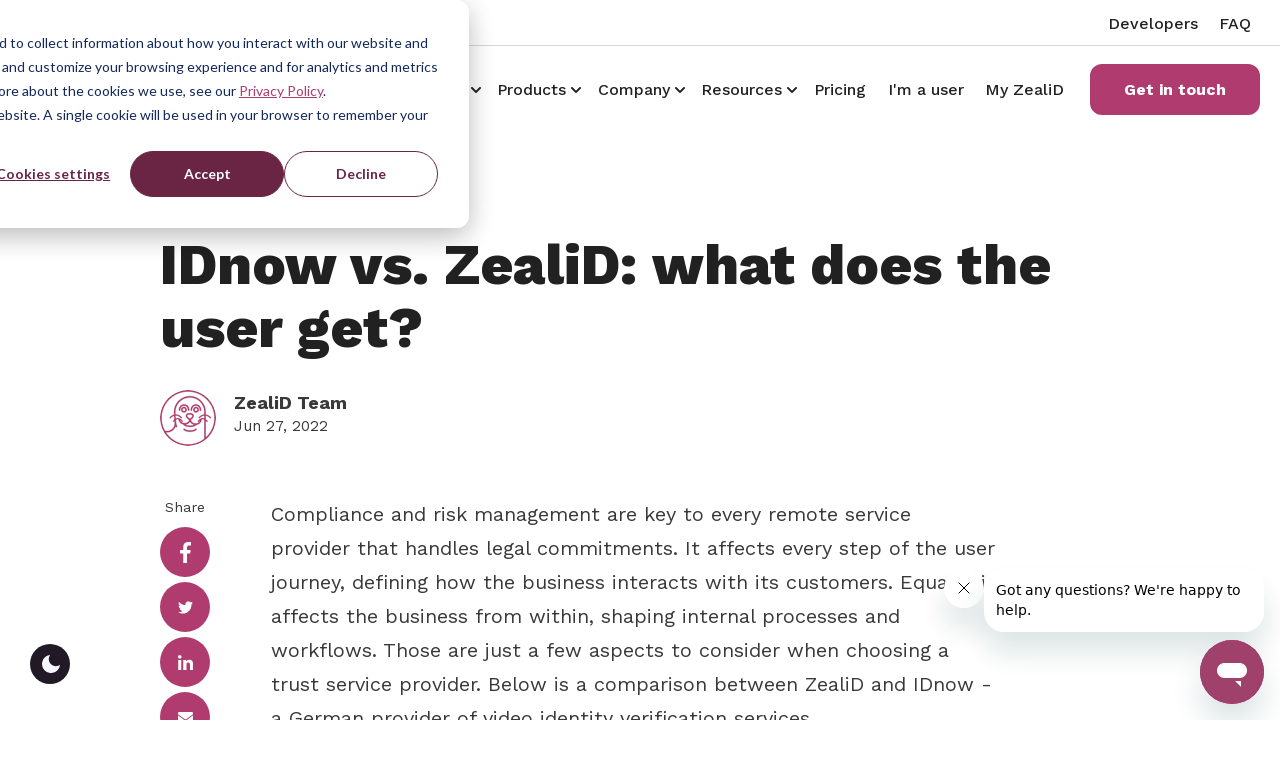

--- FILE ---
content_type: text/html; charset=UTF-8
request_url: https://www.zealid.com/en/blog/idnow-vs.-zealid-what-does-the-user-get
body_size: 18976
content:
<!doctype html><html lang="en"><head>
    <meta charset="utf-8">

    <link rel="shortcut icon" href="https://www.zealid.com/hubfs/favicon%20(1).png">
    
    
      <title>IDnow vs. ZealiD: what does the user get? </title>
      <meta name="description" content="Compliance and risk management are key to every remote service provider that handles legal commitments. It affects every step of the user journey, defining how the business interacts with its customers. ">
    
    
    
    
    
    
    
    
    
    
     
    
    
    <meta name="viewport" content="width=device-width, initial-scale=1">

    
    <meta property="og:description" content="Compliance and risk management are key to every remote service provider that handles legal commitments. It affects every step of the user journey, defining how the business interacts with its customers. ">
    <meta property="og:title" content="IDnow vs. ZealiD: what does the user get?">
    <meta name="twitter:description" content="Compliance and risk management are key to every remote service provider that handles legal commitments. It affects every step of the user journey, defining how the business interacts with its customers. ">
    <meta name="twitter:title" content="IDnow vs. ZealiD: what does the user get?">

    

    

    <style>
a.cta_button{-moz-box-sizing:content-box !important;-webkit-box-sizing:content-box !important;box-sizing:content-box !important;vertical-align:middle}.hs-breadcrumb-menu{list-style-type:none;margin:0px 0px 0px 0px;padding:0px 0px 0px 0px}.hs-breadcrumb-menu-item{float:left;padding:10px 0px 10px 10px}.hs-breadcrumb-menu-divider:before{content:'›';padding-left:10px}.hs-featured-image-link{border:0}.hs-featured-image{float:right;margin:0 0 20px 20px;max-width:50%}@media (max-width: 568px){.hs-featured-image{float:none;margin:0;width:100%;max-width:100%}}.hs-screen-reader-text{clip:rect(1px, 1px, 1px, 1px);height:1px;overflow:hidden;position:absolute !important;width:1px}
</style>

<link rel="stylesheet" href="https://www.zealid.com/hubfs/hub_generated/template_assets/1/104446648065/1765459376158/template_main.min.css">
<link rel="stylesheet" href="https://www.zealid.com/hubfs/hub_generated/template_assets/1/104446761991/1765459375184/template_theme-overrides.min.css">
<link rel="stylesheet" href="https://www.zealid.com/hubfs/hub_generated/module_assets/1/105398088841/1744322067482/module_switch-light-dark-mode.min.css">
<link rel="stylesheet" href="https://www.zealid.com/hubfs/hub_generated/module_assets/1/104446761870/1744322026603/module_blog-social-sharing.min.css">

<style type="text/css">
  #hs_cos_wrapper_blog_social_sharing .custom-sharer a {
  width:50px;
  height:50px;
  background:#b03b6f;
  border-radius:50px;
}

#hs_cos_wrapper_blog_social_sharing .custom-sharer a:hover { background:#b03b6f; }

#hs_cos_wrapper_blog_social_sharing .custom-sharer a svg { fill:#FFFFFF; }

#hs_cos_wrapper_blog_social_sharing .custom-sharer a:hover svg { fill:#FFFFFF; }

</style>

<link rel="stylesheet" href="https://www.zealid.com/hubfs/hub_generated/module_assets/1/104446763020/1744322047733/module_blog-related-feed.min.css">

<style id="cm_related-feed">
#hs_cos_wrapper_related-feed .blog-related-posts { background-color:rgba(249,250,251,1.0); }

</style>

<link rel="stylesheet" href="https://www.zealid.com/hubfs/hub_generated/module_assets/1/104446647975/1744322008300/module_social-follow.min.css">
<link rel="stylesheet" href="https://www.zealid.com/hubfs/hub_generated/module_assets/1/105385129774/1744322065598/module_back-to-top.min.css">
<!-- Editor Styles -->
<style id="hs_editor_style" type="text/css">
#hs_cos_wrapper_widget_1677763998494  { display: block !important; padding-top: 30px !important }
.footer-row-0-max-width-section-centering > .row-fluid {
  max-width: 1144px !important;
  margin-left: auto !important;
  margin-right: auto !important;
}
.bottom_footer-row-0-max-width-section-centering > .row-fluid {
  max-width: 1144px !important;
  margin-left: auto !important;
  margin-right: auto !important;
}
/* HubSpot Non-stacked Media Query Styles */
@media (min-width:768px) {
  .footer-column-1-row-1-vertical-alignment > .row-fluid {
    display: -ms-flexbox !important;
    -ms-flex-direction: row;
    display: flex !important;
    flex-direction: row;
  }
  .cell_1678183117304-vertical-alignment {
    display: -ms-flexbox !important;
    -ms-flex-direction: column !important;
    -ms-flex-pack: center !important;
    display: flex !important;
    flex-direction: column !important;
    justify-content: center !important;
  }
  .cell_1678183117304-vertical-alignment > div {
    flex-shrink: 0 !important;
  }
  .cell_1677830412391-vertical-alignment {
    display: -ms-flexbox !important;
    -ms-flex-direction: column !important;
    -ms-flex-pack: center !important;
    display: flex !important;
    flex-direction: column !important;
    justify-content: center !important;
  }
  .cell_1677830412391-vertical-alignment > div {
    flex-shrink: 0 !important;
  }
  .cell_1677830418844-vertical-alignment {
    display: -ms-flexbox !important;
    -ms-flex-direction: column !important;
    -ms-flex-pack: center !important;
    display: flex !important;
    flex-direction: column !important;
    justify-content: center !important;
  }
  .cell_1677830418844-vertical-alignment > div {
    flex-shrink: 0 !important;
  }
  .cell_1677830418844-row-0-vertical-alignment > .row-fluid {
    display: -ms-flexbox !important;
    -ms-flex-direction: row;
    display: flex !important;
    flex-direction: row;
  }
  .cell_16778304287673-vertical-alignment {
    display: -ms-flexbox !important;
    -ms-flex-direction: column !important;
    -ms-flex-pack: center !important;
    display: flex !important;
    flex-direction: column !important;
    justify-content: center !important;
  }
  .cell_16778304287673-vertical-alignment > div {
    flex-shrink: 0 !important;
  }
  .cell_1677830428767-vertical-alignment {
    display: -ms-flexbox !important;
    -ms-flex-direction: column !important;
    -ms-flex-pack: center !important;
    display: flex !important;
    flex-direction: column !important;
    justify-content: center !important;
  }
  .cell_1677830428767-vertical-alignment > div {
    flex-shrink: 0 !important;
  }
}
/* HubSpot Styles (default) */
.footer-row-0-padding {
  padding-bottom: 20px !important;
}
.footer-column-8-margin {
  margin-bottom: 10px !important;
}
.footer-column-5-margin {
  margin-bottom: 10px !important;
}
.footer-column-2-margin {
  margin-bottom: 10px !important;
}
.bottom_footer-row-0-padding {
  padding-top: 0px !important;
  padding-bottom: 20px !important;
}
</style><style>
  @font-face {
    font-family: "Work Sans";
    font-weight: 800;
    font-style: normal;
    font-display: swap;
    src: url("/_hcms/googlefonts/Work_Sans/800.woff2") format("woff2"), url("/_hcms/googlefonts/Work_Sans/800.woff") format("woff");
  }
  @font-face {
    font-family: "Work Sans";
    font-weight: 700;
    font-style: normal;
    font-display: swap;
    src: url("/_hcms/googlefonts/Work_Sans/700.woff2") format("woff2"), url("/_hcms/googlefonts/Work_Sans/700.woff") format("woff");
  }
  @font-face {
    font-family: "Work Sans";
    font-weight: 500;
    font-style: normal;
    font-display: swap;
    src: url("/_hcms/googlefonts/Work_Sans/500.woff2") format("woff2"), url("/_hcms/googlefonts/Work_Sans/500.woff") format("woff");
  }
  @font-face {
    font-family: "Work Sans";
    font-weight: 400;
    font-style: italic;
    font-display: swap;
    src: url("/_hcms/googlefonts/Work_Sans/italic.woff2") format("woff2"), url("/_hcms/googlefonts/Work_Sans/italic.woff") format("woff");
  }
  @font-face {
    font-family: "Work Sans";
    font-weight: 400;
    font-style: normal;
    font-display: swap;
    src: url("/_hcms/googlefonts/Work_Sans/regular.woff2") format("woff2"), url("/_hcms/googlefonts/Work_Sans/regular.woff") format("woff");
  }
  @font-face {
    font-family: "Work Sans";
    font-weight: 700;
    font-style: normal;
    font-display: swap;
    src: url("/_hcms/googlefonts/Work_Sans/700.woff2") format("woff2"), url("/_hcms/googlefonts/Work_Sans/700.woff") format("woff");
  }
</style>

    


    
<!--  Added by GoogleAnalytics4 integration -->
<script>
var _hsp = window._hsp = window._hsp || [];
window.dataLayer = window.dataLayer || [];
function gtag(){dataLayer.push(arguments);}

var useGoogleConsentModeV2 = true;
var waitForUpdateMillis = 1000;


if (!window._hsGoogleConsentRunOnce) {
  window._hsGoogleConsentRunOnce = true;

  gtag('consent', 'default', {
    'ad_storage': 'denied',
    'analytics_storage': 'denied',
    'ad_user_data': 'denied',
    'ad_personalization': 'denied',
    'wait_for_update': waitForUpdateMillis
  });

  if (useGoogleConsentModeV2) {
    _hsp.push(['useGoogleConsentModeV2'])
  } else {
    _hsp.push(['addPrivacyConsentListener', function(consent){
      var hasAnalyticsConsent = consent && (consent.allowed || (consent.categories && consent.categories.analytics));
      var hasAdsConsent = consent && (consent.allowed || (consent.categories && consent.categories.advertisement));

      gtag('consent', 'update', {
        'ad_storage': hasAdsConsent ? 'granted' : 'denied',
        'analytics_storage': hasAnalyticsConsent ? 'granted' : 'denied',
        'ad_user_data': hasAdsConsent ? 'granted' : 'denied',
        'ad_personalization': hasAdsConsent ? 'granted' : 'denied'
      });
    }]);
  }
}

gtag('js', new Date());
gtag('set', 'developer_id.dZTQ1Zm', true);
gtag('config', 'G-VZGQP74FLY');
</script>
<script async src="https://www.googletagmanager.com/gtag/js?id=G-VZGQP74FLY"></script>

<!-- /Added by GoogleAnalytics4 integration -->

<!--  Added by GoogleTagManager integration -->
<script>
var _hsp = window._hsp = window._hsp || [];
window.dataLayer = window.dataLayer || [];
function gtag(){dataLayer.push(arguments);}

var useGoogleConsentModeV2 = true;
var waitForUpdateMillis = 1000;



var hsLoadGtm = function loadGtm() {
    if(window._hsGtmLoadOnce) {
      return;
    }

    if (useGoogleConsentModeV2) {

      gtag('set','developer_id.dZTQ1Zm',true);

      gtag('consent', 'default', {
      'ad_storage': 'denied',
      'analytics_storage': 'denied',
      'ad_user_data': 'denied',
      'ad_personalization': 'denied',
      'wait_for_update': waitForUpdateMillis
      });

      _hsp.push(['useGoogleConsentModeV2'])
    }

    (function(w,d,s,l,i){w[l]=w[l]||[];w[l].push({'gtm.start':
    new Date().getTime(),event:'gtm.js'});var f=d.getElementsByTagName(s)[0],
    j=d.createElement(s),dl=l!='dataLayer'?'&l='+l:'';j.async=true;j.src=
    'https://www.googletagmanager.com/gtm.js?id='+i+dl;f.parentNode.insertBefore(j,f);
    })(window,document,'script','dataLayer','GTM-MPS5KNF');

    window._hsGtmLoadOnce = true;
};

_hsp.push(['addPrivacyConsentListener', function(consent){
  if(consent.allowed || (consent.categories && consent.categories.analytics)){
    hsLoadGtm();
  }
}]);

</script>

<!-- /Added by GoogleTagManager integration -->



  <!-- Start of zealidhelp Zendesk Widget script -->
  <script defer id="ze-snippet" src="https://static.zdassets.com/ekr/snippet.js?key=5d9dd0fd-5ec1-419e-b82a-904c1a4f363a"> </script>
  <!-- End of zealidhelp Zendesk Widget script -->
  <!-- load jquery on older version -->
  


<link rel="amphtml" href="https://www.zealid.com/en/blog/idnow-vs.-zealid-what-does-the-user-get?hs_amp=true">

<meta property="og:image" content="https://www.zealid.com/hubfs/ZealiD%20remote%20identity%20verification%20for%20KYC%20and%20compliance.png">
<meta property="og:image:width" content="5000">
<meta property="og:image:height" content="2500">
<meta property="og:image:alt" content="IDnow vs. ZealiD: what does the user get?">
<meta name="twitter:image" content="https://www.zealid.com/hubfs/ZealiD%20remote%20identity%20verification%20for%20KYC%20and%20compliance.png">
<meta name="twitter:image:alt" content="IDnow vs. ZealiD: what does the user get?">

<meta property="og:url" content="https://www.zealid.com/en/blog/idnow-vs.-zealid-what-does-the-user-get">
<meta name="twitter:card" content="summary_large_image">

<link rel="canonical" href="https://www.zealid.com/en/blog/idnow-vs.-zealid-what-does-the-user-get">

<meta property="og:type" content="article">
<link rel="alternate" type="application/rss+xml" href="https://www.zealid.com/en/blog/rss.xml">
<meta name="twitter:domain" content="www.zealid.com">
<script defer src="//platform.linkedin.com/in.js" type="text/javascript">
    lang: en_US
</script>

<meta http-equiv="content-language" content="en">






    
    
    
    
        
    
    
     
  <meta name="generator" content="HubSpot"></head>
  <body class=" body-header__scroll ">
<!--  Added by GoogleTagManager integration -->
<noscript><iframe src="https://www.googletagmanager.com/ns.html?id=GTM-MPS5KNF" height="0" width="0" style="display:none;visibility:hidden"></iframe></noscript>

<!-- /Added by GoogleTagManager integration -->

    <div class="body-wrapper   hs-content-id-79465824338 hs-blog-post hs-blog-id-13682178796">
      
        <div data-global-resource-path="popular-theme-pro-for-zealid/templates/partials/header.html"><header id="header" class="header">

  

  <a href="#main-content" class="header__skip">Skip to content</a>

  

  <div class="container-fluid">
<div class="row-fluid-wrapper">
<div class="row-fluid">
<div class="span12 widget-span widget-type-cell " style="" data-widget-type="cell" data-x="0" data-w="12">

</div><!--end widget-span -->
</div>
</div>
</div>
  
  <div class="top-nav">
    
  
    <div class="header__container content-wrapper">
      
      
      <div class="header__row-1 top-navigation">
        
        <div class="header--element">
          <div id="hs_cos_wrapper_top-navigation" class="hs_cos_wrapper hs_cos_wrapper_widget hs_cos_wrapper_type_module" style="" data-hs-cos-general-type="widget" data-hs-cos-type="module">

<style>
  #hs_cos_wrapper_top-navigation .menu .menu__submenu {}

@media (min-width:767px) {
  #hs_cos_wrapper_top-navigation .menu__submenu--level-2>.menu__item:first-child:before {}
}

#hs_cos_wrapper_top-navigation .menu__submenu .menu__link,
#hs_cos_wrapper_top-navigation .menu__submenu .menu__link:hover,
#hs_cos_wrapper_top-navigation .menu__submenu .menu__link:focus {}

#hs_cos_wrapper_top-navigation .menu__submenu .menu__child-toggle-icon,
#hs_cos_wrapper_top-navigation .menu__submenu .menu__child-toggle-icon:hover,
#hs_cos_wrapper_top-navigation .menu__submenu .menu__child-toggle-icon:focus {}

</style>







<nav class="menu menu--desktop" aria-label="Main menu">
  <ul class="menu__wrapper no-list">
    

  

  

  
    
    <li class="menu__item menu__item--depth-1  hs-skip-lang-url-rewrite">
      
        <a class="menu__link   " href="https://developer.zealid.com/docs/hermes-interface">Developers</a>
      
      
    </li>
  
  
    
    <li class="menu__item menu__item--depth-1  hs-skip-lang-url-rewrite">
      
        <a class="menu__link   " href="https://knowledge.zealid.com/">FAQ</a>
      
      
    </li>
  
  


  </ul>
</nav>



<nav class="menu menu--mobile" aria-label="Main menu">
  <ul class="menu__wrapper no-list">
    

  

  

  
    
    <li class="menu__item menu__item--depth-1  hs-skip-lang-url-rewrite">
      
        <a class="menu__link   " href="https://developer.zealid.com/docs/hermes-interface">Developers</a>
      
      
    </li>
  
  
    
    <li class="menu__item menu__item--depth-1  hs-skip-lang-url-rewrite">
      
        <a class="menu__link   " href="https://knowledge.zealid.com/">FAQ</a>
      
      
    </li>
  
  


  </ul>
</nav></div>
        </div>
        
        
      </div>
      
    </div>
  </div>
  
  <div class="header-middle">
    
    <div class="header__container content-wrapper">

      

      <div class="header__logo header__logo--main">
        <div id="hs_cos_wrapper_site_logo" class="hs_cos_wrapper hs_cos_wrapper_widget hs_cos_wrapper_type_module widget-type-logo" style="" data-hs-cos-general-type="widget" data-hs-cos-type="module">
  






















  
  <span id="hs_cos_wrapper_site_logo_hs_logo_widget" class="hs_cos_wrapper hs_cos_wrapper_widget hs_cos_wrapper_type_logo" style="" data-hs-cos-general-type="widget" data-hs-cos-type="logo"><a href="http://zealid.com" id="hs-link-site_logo_hs_logo_widget" style="border-width:0px;border:0px;"><img src="https://www.zealid.com/hubfs/ZealiD%20Logo%20New.svg" class="hs-image-widget " height="30" style="height: auto;width:108px;border-width:0px;border:0px;" width="108" alt="ZealiD Logo New" title="ZealiD Logo New"></a></span>
</div>
        <div id="hs_cos_wrapper_site_logo_dark" class="hs_cos_wrapper hs_cos_wrapper_widget hs_cos_wrapper_type_module widget-type-logo" style="" data-hs-cos-general-type="widget" data-hs-cos-type="module">
  






















  
  <span id="hs_cos_wrapper_site_logo_dark_hs_logo_widget" class="hs_cos_wrapper hs_cos_wrapper_widget hs_cos_wrapper_type_logo" style="" data-hs-cos-general-type="widget" data-hs-cos-type="logo"><a href="/?hsLang=en" id="hs-link-site_logo_dark_hs_logo_widget" style="border-width:0px;border:0px;"><img src="https://www.zealid.com/hubfs/ZealiD%20Logo%20New%20(1).svg" class="hs-image-widget " height="30" style="height: auto;width:108px;border-width:0px;border:0px;" width="108" alt="ZealiD Logo New (1)" title="ZealiD Logo New (1)"></a></span>
</div>
      </div>

      

      <div class="header__column">

        <div class="header__mobile_buttons">
          <div class="header__navigation--toggle header-mobile--element">
            <span></span>
            <span></span>
            <span></span>
            <span></span>
          </div>
        </div>

        

        

        <div class="header__row-2 header__navigation header__navigation__mobile_group">

          <div class="header__navigation header--element">
            
              <div id="hs_cos_wrapper_navigation-primary" class="hs_cos_wrapper hs_cos_wrapper_widget hs_cos_wrapper_type_module" style="" data-hs-cos-general-type="widget" data-hs-cos-type="module">

<style>
  #hs_cos_wrapper_navigation-primary .menu .menu__submenu {}

@media (min-width:767px) {
  #hs_cos_wrapper_navigation-primary .menu__submenu--level-2>.menu__item:first-child:before {}
}

#hs_cos_wrapper_navigation-primary .menu__submenu .menu__link,
#hs_cos_wrapper_navigation-primary .menu__submenu .menu__link:hover,
#hs_cos_wrapper_navigation-primary .menu__submenu .menu__link:focus {}

#hs_cos_wrapper_navigation-primary .menu__submenu .menu__child-toggle-icon,
#hs_cos_wrapper_navigation-primary .menu__submenu .menu__child-toggle-icon:hover,
#hs_cos_wrapper_navigation-primary .menu__submenu .menu__child-toggle-icon:focus {}

</style>







<nav class="menu menu--desktop" aria-label="Main menu">
  <ul class="menu__wrapper no-list">
    

  

  

  
    
    <li class="menu__item menu__item--depth-1 menu__item--has-submenu hs-skip-lang-url-rewrite">
      
        
          <a class="menu__link menu__link--toggle" href="#" aria-haspopup="true" aria-expanded="false">Solutions</a>
        
      
      
        
          <button class="menu__child-toggle no-button" aria-expanded="false">
            <span class="show-for-sr">Show submenu for Solutions</span>
            <span class="menu__child-toggle-icon">
                <svg width="10" height="6" viewbox="0 0 10 6" fill="none" xmlns="http://www.w3.org/2000/svg">
                <path fill-rule="evenodd" clip-rule="evenodd" d="M0.292893 0.292893C0.683416 -0.097631 1.31658 -0.097631 1.7071 0.292893L4.99999 3.58579L8.29288 0.292893C8.6834 -0.0976311 9.31657 -0.0976311 9.70709 0.292893C10.0976 0.683417 10.0976 1.31658 9.70709 1.70711L5.7071 5.70711C5.31657 6.09763 4.68341 6.09763 4.29289 5.70711L0.292893 1.70711C-0.0976309 1.31658 -0.0976309 0.683418 0.292893 0.292893Z" fill="currentColor" />
                </svg>
            </span>
          </button>
          <ul class="menu__submenu menu__submenu--level-2 no-list">
            
            
              
    <li class="menu__item menu__item--depth-2  hs-skip-lang-url-rewrite">
      
        <a class="menu__link   " href="https://www.zealid.com/en/microsoft-case-study">Real Employee Identity</a>
      
      
    </li>
  
            
              
    <li class="menu__item menu__item--depth-2  hs-skip-lang-url-rewrite">
      
        <a class="menu__link   " href="https://www.zealid.com/en/abn-amro-case-study">High Assurance eSigning</a>
      
      
    </li>
  
            
              
    <li class="menu__item menu__item--depth-2  hs-skip-lang-url-rewrite">
      
        <a class="menu__link   " href="https://www.zealid.com/en/docusign-case-study">Employee and Customer KYC</a>
      
      
    </li>
  
            
              
    <li class="menu__item menu__item--depth-2  hs-skip-lang-url-rewrite">
      
        <a class="menu__link   " href="https://www.zealid.com/en/dla-piper-case-study">Public Tenders and Submissions</a>
      
      
    </li>
  
            
              
    <li class="menu__item menu__item--depth-2  hs-skip-lang-url-rewrite">
      
        <a class="menu__link   " href="https://www.zealid.com/en/electronic-signature-solution-for-legal-departments">Legal Advisory &amp; Services</a>
      
      
    </li>
  
            
              
    <li class="menu__item menu__item--depth-2  hs-skip-lang-url-rewrite">
      
        <a class="menu__link   " href="https://www.zealid.com/en/partnership">Signing Platforms</a>
      
      
    </li>
  
            
          </ul>
          
      
    </li>
  
  
    
    <li class="menu__item menu__item--depth-1 menu__item--has-submenu hs-skip-lang-url-rewrite">
      
        
          <a class="menu__link menu__link--toggle" href="#" aria-haspopup="true" aria-expanded="false">Products</a>
        
      
      
        
          <button class="menu__child-toggle no-button" aria-expanded="false">
            <span class="show-for-sr">Show submenu for Products</span>
            <span class="menu__child-toggle-icon">
                <svg width="10" height="6" viewbox="0 0 10 6" fill="none" xmlns="http://www.w3.org/2000/svg">
                <path fill-rule="evenodd" clip-rule="evenodd" d="M0.292893 0.292893C0.683416 -0.097631 1.31658 -0.097631 1.7071 0.292893L4.99999 3.58579L8.29288 0.292893C8.6834 -0.0976311 9.31657 -0.0976311 9.70709 0.292893C10.0976 0.683417 10.0976 1.31658 9.70709 1.70711L5.7071 5.70711C5.31657 6.09763 4.68341 6.09763 4.29289 5.70711L0.292893 1.70711C-0.0976309 1.31658 -0.0976309 0.683418 0.292893 0.292893Z" fill="currentColor" />
                </svg>
            </span>
          </button>
          <ul class="menu__submenu menu__submenu--level-2 no-list">
            
            
              
    <li class="menu__item menu__item--depth-2  hs-skip-lang-url-rewrite">
      
        <a class="menu__link   " href="https://www.zealid.com/en/qualified-electronic-signature">Qualified Signature</a>
      
      
    </li>
  
            
              
    <li class="menu__item menu__item--depth-2  hs-skip-lang-url-rewrite">
      
        <a class="menu__link   " href="https://www.zealid.com/en/verifiable-credential-wallet">Identity Wallet</a>
      
      
    </li>
  
            
              
    <li class="menu__item menu__item--depth-2  hs-skip-lang-url-rewrite">
      
        <a class="menu__link   " href="https://www.zealid.com/en/identity-verification">Identity Verification</a>
      
      
    </li>
  
            
              
    <li class="menu__item menu__item--depth-2  hs-skip-lang-url-rewrite">
      
        <a class="menu__link   " href="https://www.zealid.com/en/identity-wallet">Entra Wallet</a>
      
      
    </li>
  
            
          </ul>
          
      
    </li>
  
  
    
    <li class="menu__item menu__item--depth-1 menu__item--has-submenu hs-skip-lang-url-rewrite">
      
        
          <a class="menu__link menu__link--toggle" href="#" aria-haspopup="true" aria-expanded="false">Company</a>
        
      
      
        
          <button class="menu__child-toggle no-button" aria-expanded="false">
            <span class="show-for-sr">Show submenu for Company</span>
            <span class="menu__child-toggle-icon">
                <svg width="10" height="6" viewbox="0 0 10 6" fill="none" xmlns="http://www.w3.org/2000/svg">
                <path fill-rule="evenodd" clip-rule="evenodd" d="M0.292893 0.292893C0.683416 -0.097631 1.31658 -0.097631 1.7071 0.292893L4.99999 3.58579L8.29288 0.292893C8.6834 -0.0976311 9.31657 -0.0976311 9.70709 0.292893C10.0976 0.683417 10.0976 1.31658 9.70709 1.70711L5.7071 5.70711C5.31657 6.09763 4.68341 6.09763 4.29289 5.70711L0.292893 1.70711C-0.0976309 1.31658 -0.0976309 0.683418 0.292893 0.292893Z" fill="currentColor" />
                </svg>
            </span>
          </button>
          <ul class="menu__submenu menu__submenu--level-2 no-list">
            
            
              
    <li class="menu__item menu__item--depth-2  hs-skip-lang-url-rewrite">
      
        <a class="menu__link   " href="https://www.zealid.com/en/about_zealid">About ZealiD</a>
      
      
    </li>
  
            
              
    <li class="menu__item menu__item--depth-2  hs-skip-lang-url-rewrite">
      
        <a class="menu__link   " href="https://www.zealid.com/en/zealid-certifications-and-compliance">Certifications and Compliance</a>
      
      
    </li>
  
            
              
    <li class="menu__item menu__item--depth-2  hs-skip-lang-url-rewrite">
      
        <a class="menu__link   " href="https://www.zealid.com/en/contact">Contacts</a>
      
      
    </li>
  
            
              
    <li class="menu__item menu__item--depth-2  hs-skip-lang-url-rewrite">
      
        <a class="menu__link   " href="https://www.zealid.com/en/about_zealid#jobs">Careers</a>
      
      
    </li>
  
            
              
    <li class="menu__item menu__item--depth-2  hs-skip-lang-url-rewrite">
      
        <a class="menu__link   " href="https://www.zealid.com/en/revocation">Revocation</a>
      
      
    </li>
  
            
              
    <li class="menu__item menu__item--depth-2  hs-skip-lang-url-rewrite">
      
        <a class="menu__link   " href="https://www.zealid.com/en/support">Report an issue</a>
      
      
    </li>
  
            
          </ul>
          
      
    </li>
  
  
    
    <li class="menu__item menu__item--depth-1 menu__item--has-submenu hs-skip-lang-url-rewrite">
      
        
          <a class="menu__link menu__link--toggle" href="#" aria-haspopup="true" aria-expanded="false">Resources</a>
        
      
      
        
          <button class="menu__child-toggle no-button" aria-expanded="false">
            <span class="show-for-sr">Show submenu for Resources</span>
            <span class="menu__child-toggle-icon">
                <svg width="10" height="6" viewbox="0 0 10 6" fill="none" xmlns="http://www.w3.org/2000/svg">
                <path fill-rule="evenodd" clip-rule="evenodd" d="M0.292893 0.292893C0.683416 -0.097631 1.31658 -0.097631 1.7071 0.292893L4.99999 3.58579L8.29288 0.292893C8.6834 -0.0976311 9.31657 -0.0976311 9.70709 0.292893C10.0976 0.683417 10.0976 1.31658 9.70709 1.70711L5.7071 5.70711C5.31657 6.09763 4.68341 6.09763 4.29289 5.70711L0.292893 1.70711C-0.0976309 1.31658 -0.0976309 0.683418 0.292893 0.292893Z" fill="currentColor" />
                </svg>
            </span>
          </button>
          <ul class="menu__submenu menu__submenu--level-2 no-list">
            
            
              
    <li class="menu__item menu__item--depth-2  hs-skip-lang-url-rewrite">
      
        <a class="menu__link   " href="https://www.zealid.com/en/blog">Blog</a>
      
      
    </li>
  
            
              
    <li class="menu__item menu__item--depth-2  hs-skip-lang-url-rewrite">
      
        <a class="menu__link   " href="https://www.zealid.com/en/coverage">Coverage</a>
      
      
    </li>
  
            
              
    <li class="menu__item menu__item--depth-2  hs-skip-lang-url-rewrite">
      
        <a class="menu__link   " href="https://www.zealid.com/en/zealid-app-demo">Demos</a>
      
      
    </li>
  
            
              
    <li class="menu__item menu__item--depth-2  hs-skip-lang-url-rewrite">
      
        <a class="menu__link   " href="https://www.zealid.com/en/zealid-services-and-status">Service Status</a>
      
      
    </li>
  
            
              
    <li class="menu__item menu__item--depth-2 menu__item--has-submenu hs-skip-lang-url-rewrite">
      
        
          <a class="menu__link menu__link--toggle" href="#" aria-haspopup="true" aria-expanded="false">Guides</a>
        
      
      
        
          <button class="menu__child-toggle no-button" aria-expanded="false">
            <span class="show-for-sr">Show submenu for Guides</span>
            <span class="menu__child-toggle-icon">
                <svg width="10" height="6" viewbox="0 0 10 6" fill="none" xmlns="http://www.w3.org/2000/svg">
                <path fill-rule="evenodd" clip-rule="evenodd" d="M0.292893 0.292893C0.683416 -0.097631 1.31658 -0.097631 1.7071 0.292893L4.99999 3.58579L8.29288 0.292893C8.6834 -0.0976311 9.31657 -0.0976311 9.70709 0.292893C10.0976 0.683417 10.0976 1.31658 9.70709 1.70711L5.7071 5.70711C5.31657 6.09763 4.68341 6.09763 4.29289 5.70711L0.292893 1.70711C-0.0976309 1.31658 -0.0976309 0.683418 0.292893 0.292893Z" fill="currentColor" />
                </svg>
            </span>
          </button>
          <ul class="menu__submenu menu__submenu--level-3 no-list">
            
            
              
    <li class="menu__item menu__item--depth-3  hs-skip-lang-url-rewrite">
      
        <a class="menu__link   " href="https://www.zealid.com/en/what-is-qualified-electronic-signature">Electronic Signature Guide</a>
      
      
    </li>
  
            
              
    <li class="menu__item menu__item--depth-3  hs-skip-lang-url-rewrite">
      
        <a class="menu__link   " href="https://www.zealid.com/en/kyc-know-your-customer-guide-2022">KYC 2023 guide</a>
      
      
    </li>
  
            
              
    <li class="menu__item menu__item--depth-3  hs-skip-lang-url-rewrite">
      
        <a class="menu__link   " href="https://www.zealid.com/en/what-are-the-remote-identification-requirements-of-french-kyc">KYC in France Guide</a>
      
      
    </li>
  
            
              
    <li class="menu__item menu__item--depth-3  hs-skip-lang-url-rewrite">
      
        <a class="menu__link   " href="https://www.zealid.com/en/penny-drop-verification-instant-bank-account-authentication">Penny drop verification</a>
      
      
    </li>
  
            
          </ul>
          
      
    </li>
  
            
              
    <li class="menu__item menu__item--depth-2  hs-skip-lang-url-rewrite">
      
        <a class="menu__link   " href="https://www.zealid.com/en/repository">Repository</a>
      
      
    </li>
  
            
          </ul>
          
      
    </li>
  
  
    
    <li class="menu__item menu__item--depth-1  hs-skip-lang-url-rewrite">
      
        <a class="menu__link   " href="https://www.zealid.com/en/pricing">Pricing</a>
      
      
    </li>
  
  
    
    <li class="menu__item menu__item--depth-1  hs-skip-lang-url-rewrite">
      
        <a class="menu__link   " href="https://www.zealid.com/en/consumers">I'm a user</a>
      
      
    </li>
  
  
    
    <li class="menu__item menu__item--depth-1  hs-skip-lang-url-rewrite">
      
        <a class="menu__link   " href="https://my.zealid.com/en">My ZealiD</a>
      
      
    </li>
  
  


  </ul>
</nav>



<nav class="menu menu--mobile" aria-label="Main menu">
  <ul class="menu__wrapper no-list">
    

  

  

  
    
    <li class="menu__item menu__item--depth-1 menu__item--has-submenu hs-skip-lang-url-rewrite">
      
        
          <a class="menu__link menu__link--toggle" href="#" aria-haspopup="true" aria-expanded="false">Solutions</a>
        
      
      
        
          <button class="menu__child-toggle no-button" aria-expanded="false">
            <span class="show-for-sr">Show submenu for Solutions</span>
            <span class="menu__child-toggle-icon">
                <svg width="10" height="6" viewbox="0 0 10 6" fill="none" xmlns="http://www.w3.org/2000/svg">
                <path fill-rule="evenodd" clip-rule="evenodd" d="M0.292893 0.292893C0.683416 -0.097631 1.31658 -0.097631 1.7071 0.292893L4.99999 3.58579L8.29288 0.292893C8.6834 -0.0976311 9.31657 -0.0976311 9.70709 0.292893C10.0976 0.683417 10.0976 1.31658 9.70709 1.70711L5.7071 5.70711C5.31657 6.09763 4.68341 6.09763 4.29289 5.70711L0.292893 1.70711C-0.0976309 1.31658 -0.0976309 0.683418 0.292893 0.292893Z" fill="currentColor" />
                </svg>
            </span>
          </button>
          <ul class="menu__submenu menu__submenu--level-2 no-list">
            
            
              
    <li class="menu__item menu__item--depth-2  hs-skip-lang-url-rewrite">
      
        <a class="menu__link   " href="https://www.zealid.com/en/microsoft-case-study">Real Employee Identity</a>
      
      
    </li>
  
            
              
    <li class="menu__item menu__item--depth-2  hs-skip-lang-url-rewrite">
      
        <a class="menu__link   " href="https://www.zealid.com/en/abn-amro-case-study">High Assurance eSigning</a>
      
      
    </li>
  
            
              
    <li class="menu__item menu__item--depth-2  hs-skip-lang-url-rewrite">
      
        <a class="menu__link   " href="https://www.zealid.com/en/docusign-case-study">Employee and Customer KYC</a>
      
      
    </li>
  
            
              
    <li class="menu__item menu__item--depth-2  hs-skip-lang-url-rewrite">
      
        <a class="menu__link   " href="https://www.zealid.com/en/dla-piper-case-study">Public Tenders and Submissions</a>
      
      
    </li>
  
            
              
    <li class="menu__item menu__item--depth-2  hs-skip-lang-url-rewrite">
      
        <a class="menu__link   " href="https://www.zealid.com/en/electronic-signature-solution-for-legal-departments">Legal Advisory &amp; Services</a>
      
      
    </li>
  
            
              
    <li class="menu__item menu__item--depth-2  hs-skip-lang-url-rewrite">
      
        <a class="menu__link   " href="https://www.zealid.com/en/partnership">Signing Platforms</a>
      
      
    </li>
  
            
          </ul>
          
      
    </li>
  
  
    
    <li class="menu__item menu__item--depth-1 menu__item--has-submenu hs-skip-lang-url-rewrite">
      
        
          <a class="menu__link menu__link--toggle" href="#" aria-haspopup="true" aria-expanded="false">Products</a>
        
      
      
        
          <button class="menu__child-toggle no-button" aria-expanded="false">
            <span class="show-for-sr">Show submenu for Products</span>
            <span class="menu__child-toggle-icon">
                <svg width="10" height="6" viewbox="0 0 10 6" fill="none" xmlns="http://www.w3.org/2000/svg">
                <path fill-rule="evenodd" clip-rule="evenodd" d="M0.292893 0.292893C0.683416 -0.097631 1.31658 -0.097631 1.7071 0.292893L4.99999 3.58579L8.29288 0.292893C8.6834 -0.0976311 9.31657 -0.0976311 9.70709 0.292893C10.0976 0.683417 10.0976 1.31658 9.70709 1.70711L5.7071 5.70711C5.31657 6.09763 4.68341 6.09763 4.29289 5.70711L0.292893 1.70711C-0.0976309 1.31658 -0.0976309 0.683418 0.292893 0.292893Z" fill="currentColor" />
                </svg>
            </span>
          </button>
          <ul class="menu__submenu menu__submenu--level-2 no-list">
            
            
              
    <li class="menu__item menu__item--depth-2  hs-skip-lang-url-rewrite">
      
        <a class="menu__link   " href="https://www.zealid.com/en/qualified-electronic-signature">Qualified Signature</a>
      
      
    </li>
  
            
              
    <li class="menu__item menu__item--depth-2  hs-skip-lang-url-rewrite">
      
        <a class="menu__link   " href="https://www.zealid.com/en/verifiable-credential-wallet">Identity Wallet</a>
      
      
    </li>
  
            
              
    <li class="menu__item menu__item--depth-2  hs-skip-lang-url-rewrite">
      
        <a class="menu__link   " href="https://www.zealid.com/en/identity-verification">Identity Verification</a>
      
      
    </li>
  
            
              
    <li class="menu__item menu__item--depth-2  hs-skip-lang-url-rewrite">
      
        <a class="menu__link   " href="https://www.zealid.com/en/identity-wallet">Entra Wallet</a>
      
      
    </li>
  
            
          </ul>
          
      
    </li>
  
  
    
    <li class="menu__item menu__item--depth-1 menu__item--has-submenu hs-skip-lang-url-rewrite">
      
        
          <a class="menu__link menu__link--toggle" href="#" aria-haspopup="true" aria-expanded="false">Company</a>
        
      
      
        
          <button class="menu__child-toggle no-button" aria-expanded="false">
            <span class="show-for-sr">Show submenu for Company</span>
            <span class="menu__child-toggle-icon">
                <svg width="10" height="6" viewbox="0 0 10 6" fill="none" xmlns="http://www.w3.org/2000/svg">
                <path fill-rule="evenodd" clip-rule="evenodd" d="M0.292893 0.292893C0.683416 -0.097631 1.31658 -0.097631 1.7071 0.292893L4.99999 3.58579L8.29288 0.292893C8.6834 -0.0976311 9.31657 -0.0976311 9.70709 0.292893C10.0976 0.683417 10.0976 1.31658 9.70709 1.70711L5.7071 5.70711C5.31657 6.09763 4.68341 6.09763 4.29289 5.70711L0.292893 1.70711C-0.0976309 1.31658 -0.0976309 0.683418 0.292893 0.292893Z" fill="currentColor" />
                </svg>
            </span>
          </button>
          <ul class="menu__submenu menu__submenu--level-2 no-list">
            
            
              
    <li class="menu__item menu__item--depth-2  hs-skip-lang-url-rewrite">
      
        <a class="menu__link   " href="https://www.zealid.com/en/about_zealid">About ZealiD</a>
      
      
    </li>
  
            
              
    <li class="menu__item menu__item--depth-2  hs-skip-lang-url-rewrite">
      
        <a class="menu__link   " href="https://www.zealid.com/en/zealid-certifications-and-compliance">Certifications and Compliance</a>
      
      
    </li>
  
            
              
    <li class="menu__item menu__item--depth-2  hs-skip-lang-url-rewrite">
      
        <a class="menu__link   " href="https://www.zealid.com/en/contact">Contacts</a>
      
      
    </li>
  
            
              
    <li class="menu__item menu__item--depth-2  hs-skip-lang-url-rewrite">
      
        <a class="menu__link   " href="https://www.zealid.com/en/about_zealid#jobs">Careers</a>
      
      
    </li>
  
            
              
    <li class="menu__item menu__item--depth-2  hs-skip-lang-url-rewrite">
      
        <a class="menu__link   " href="https://www.zealid.com/en/revocation">Revocation</a>
      
      
    </li>
  
            
              
    <li class="menu__item menu__item--depth-2  hs-skip-lang-url-rewrite">
      
        <a class="menu__link   " href="https://www.zealid.com/en/support">Report an issue</a>
      
      
    </li>
  
            
          </ul>
          
      
    </li>
  
  
    
    <li class="menu__item menu__item--depth-1 menu__item--has-submenu hs-skip-lang-url-rewrite">
      
        
          <a class="menu__link menu__link--toggle" href="#" aria-haspopup="true" aria-expanded="false">Resources</a>
        
      
      
        
          <button class="menu__child-toggle no-button" aria-expanded="false">
            <span class="show-for-sr">Show submenu for Resources</span>
            <span class="menu__child-toggle-icon">
                <svg width="10" height="6" viewbox="0 0 10 6" fill="none" xmlns="http://www.w3.org/2000/svg">
                <path fill-rule="evenodd" clip-rule="evenodd" d="M0.292893 0.292893C0.683416 -0.097631 1.31658 -0.097631 1.7071 0.292893L4.99999 3.58579L8.29288 0.292893C8.6834 -0.0976311 9.31657 -0.0976311 9.70709 0.292893C10.0976 0.683417 10.0976 1.31658 9.70709 1.70711L5.7071 5.70711C5.31657 6.09763 4.68341 6.09763 4.29289 5.70711L0.292893 1.70711C-0.0976309 1.31658 -0.0976309 0.683418 0.292893 0.292893Z" fill="currentColor" />
                </svg>
            </span>
          </button>
          <ul class="menu__submenu menu__submenu--level-2 no-list">
            
            
              
    <li class="menu__item menu__item--depth-2  hs-skip-lang-url-rewrite">
      
        <a class="menu__link   " href="https://www.zealid.com/en/blog">Blog</a>
      
      
    </li>
  
            
              
    <li class="menu__item menu__item--depth-2  hs-skip-lang-url-rewrite">
      
        <a class="menu__link   " href="https://www.zealid.com/en/coverage">Coverage</a>
      
      
    </li>
  
            
              
    <li class="menu__item menu__item--depth-2  hs-skip-lang-url-rewrite">
      
        <a class="menu__link   " href="https://www.zealid.com/en/zealid-app-demo">Demos</a>
      
      
    </li>
  
            
              
    <li class="menu__item menu__item--depth-2  hs-skip-lang-url-rewrite">
      
        <a class="menu__link   " href="https://www.zealid.com/en/zealid-services-and-status">Service Status</a>
      
      
    </li>
  
            
              
    <li class="menu__item menu__item--depth-2 menu__item--has-submenu hs-skip-lang-url-rewrite">
      
        
          <a class="menu__link menu__link--toggle" href="#" aria-haspopup="true" aria-expanded="false">Guides</a>
        
      
      
        
          <button class="menu__child-toggle no-button" aria-expanded="false">
            <span class="show-for-sr">Show submenu for Guides</span>
            <span class="menu__child-toggle-icon">
                <svg width="10" height="6" viewbox="0 0 10 6" fill="none" xmlns="http://www.w3.org/2000/svg">
                <path fill-rule="evenodd" clip-rule="evenodd" d="M0.292893 0.292893C0.683416 -0.097631 1.31658 -0.097631 1.7071 0.292893L4.99999 3.58579L8.29288 0.292893C8.6834 -0.0976311 9.31657 -0.0976311 9.70709 0.292893C10.0976 0.683417 10.0976 1.31658 9.70709 1.70711L5.7071 5.70711C5.31657 6.09763 4.68341 6.09763 4.29289 5.70711L0.292893 1.70711C-0.0976309 1.31658 -0.0976309 0.683418 0.292893 0.292893Z" fill="currentColor" />
                </svg>
            </span>
          </button>
          <ul class="menu__submenu menu__submenu--level-3 no-list">
            
            
              
    <li class="menu__item menu__item--depth-3  hs-skip-lang-url-rewrite">
      
        <a class="menu__link   " href="https://www.zealid.com/en/what-is-qualified-electronic-signature">Electronic Signature Guide</a>
      
      
    </li>
  
            
              
    <li class="menu__item menu__item--depth-3  hs-skip-lang-url-rewrite">
      
        <a class="menu__link   " href="https://www.zealid.com/en/kyc-know-your-customer-guide-2022">KYC 2023 guide</a>
      
      
    </li>
  
            
              
    <li class="menu__item menu__item--depth-3  hs-skip-lang-url-rewrite">
      
        <a class="menu__link   " href="https://www.zealid.com/en/what-are-the-remote-identification-requirements-of-french-kyc">KYC in France Guide</a>
      
      
    </li>
  
            
              
    <li class="menu__item menu__item--depth-3  hs-skip-lang-url-rewrite">
      
        <a class="menu__link   " href="https://www.zealid.com/en/penny-drop-verification-instant-bank-account-authentication">Penny drop verification</a>
      
      
    </li>
  
            
          </ul>
          
      
    </li>
  
            
              
    <li class="menu__item menu__item--depth-2  hs-skip-lang-url-rewrite">
      
        <a class="menu__link   " href="https://www.zealid.com/en/repository">Repository</a>
      
      
    </li>
  
            
          </ul>
          
      
    </li>
  
  
    
    <li class="menu__item menu__item--depth-1  hs-skip-lang-url-rewrite">
      
        <a class="menu__link   " href="https://www.zealid.com/en/pricing">Pricing</a>
      
      
    </li>
  
  
    
    <li class="menu__item menu__item--depth-1  hs-skip-lang-url-rewrite">
      
        <a class="menu__link   " href="https://www.zealid.com/en/consumers">I'm a user</a>
      
      
    </li>
  
  
    
    <li class="menu__item menu__item--depth-1  hs-skip-lang-url-rewrite">
      
        <a class="menu__link   " href="https://my.zealid.com/en">My ZealiD</a>
      
      
    </li>
  
  


  </ul>
</nav></div>
            
            
            <div class="top-navigation-mobile header__element-mobile">
              <div id="hs_cos_wrapper_top-navigation" class="hs_cos_wrapper hs_cos_wrapper_widget hs_cos_wrapper_type_module" style="" data-hs-cos-general-type="widget" data-hs-cos-type="module">

<style>
  #hs_cos_wrapper_top-navigation .menu .menu__submenu {}

@media (min-width:767px) {
  #hs_cos_wrapper_top-navigation .menu__submenu--level-2>.menu__item:first-child:before {}
}

#hs_cos_wrapper_top-navigation .menu__submenu .menu__link,
#hs_cos_wrapper_top-navigation .menu__submenu .menu__link:hover,
#hs_cos_wrapper_top-navigation .menu__submenu .menu__link:focus {}

#hs_cos_wrapper_top-navigation .menu__submenu .menu__child-toggle-icon,
#hs_cos_wrapper_top-navigation .menu__submenu .menu__child-toggle-icon:hover,
#hs_cos_wrapper_top-navigation .menu__submenu .menu__child-toggle-icon:focus {}

</style>







<nav class="menu menu--desktop" aria-label="Main menu">
  <ul class="menu__wrapper no-list">
    

  

  

  
    
    <li class="menu__item menu__item--depth-1  hs-skip-lang-url-rewrite">
      
        <a class="menu__link   " href="https://developer.zealid.com/docs/hermes-interface">Developers</a>
      
      
    </li>
  
  
    
    <li class="menu__item menu__item--depth-1  hs-skip-lang-url-rewrite">
      
        <a class="menu__link   " href="https://knowledge.zealid.com/">FAQ</a>
      
      
    </li>
  
  


  </ul>
</nav>



<nav class="menu menu--mobile" aria-label="Main menu">
  <ul class="menu__wrapper no-list">
    

  

  

  
    
    <li class="menu__item menu__item--depth-1  hs-skip-lang-url-rewrite">
      
        <a class="menu__link   " href="https://developer.zealid.com/docs/hermes-interface">Developers</a>
      
      
    </li>
  
  
    
    <li class="menu__item menu__item--depth-1  hs-skip-lang-url-rewrite">
      
        <a class="menu__link   " href="https://knowledge.zealid.com/">FAQ</a>
      
      
    </li>
  
  


  </ul>
</nav></div>
            </div>
            
          </div>
          
          
          <div class="header__cta--wrapper">
            <div id="hs_cos_wrapper_header-cta" class="hs_cos_wrapper hs_cos_wrapper_widget hs_cos_wrapper_type_module" style="" data-hs-cos-general-type="widget" data-hs-cos-type="module">




<a class="header__cta cta_button cta_primary button--regular" data-modal-trigger aria-controls="header-cta">
	Get in touch
</a>

<div class="modal form-popup-common-class" id="header-cta" data-modal-target>
  <div class="modal__overlay" data-modal-close tabindex="-1"></div>
  
  <div class="modal__wrapper">
    <div class="modal-close-icon" data-modal-close tabindex="-1">
      <svg width="20" height="20" viewbox="0 0 20 20" fill="none" xmlns="http://www.w3.org/2000/svg">
        <path d="M0.287367 0.287365C-0.0957863 0.670517 -0.0957866 1.29173 0.287366 1.67488L8.61249 10L0.287365 18.3251C-0.0957882 18.7083 -0.0957882 19.3295 0.287365 19.7127C0.670517 20.0958 1.29173 20.0958 1.67488 19.7127L10 11.3875L18.3251 19.7126C18.7083 20.0958 19.3295 20.0958 19.7126 19.7126C20.0958 19.3295 20.0958 18.7083 19.7126 18.3251L11.3875 10L19.7126 1.67491C20.0958 1.29176 20.0958 0.670546 19.7126 0.287393C19.3295 -0.0957598 18.7083 -0.0957601 18.3251 0.287393L10 8.61249L1.67489 0.287365C1.29173 -0.0957882 0.670519 -0.0957882 0.287367 0.287365Z" fill="currentColor" />
      </svg>
    </div>
    <div class="modal__content">
      <div class="form-popup-content 6f8e3cac-e147-4be6-8562-251ef69f2b71">
        <h4>Get in touch</h4>
      </div>
      <div class="form-popup">
        
        
        
        
        <span id="hs_cos_wrapper_header-cta_" class="hs_cos_wrapper hs_cos_wrapper_widget hs_cos_wrapper_type_form" style="" data-hs-cos-general-type="widget" data-hs-cos-type="form"><h3 id="hs_cos_wrapper_header-cta_-2_title" class="hs_cos_wrapper form-title" data-hs-cos-general-type="widget_field" data-hs-cos-type="text"></h3>

<div id="hs_form_target_header-cta_-2"></div>









</span>
      </div>
    </div>
    
  </div>
</div></div>
          </div>
          

          


        </div>

      </div>

    </div>
  </div>  
  

  <div class="container-fluid">
<div class="row-fluid-wrapper">
<div class="row-fluid">
<div class="span12 widget-span widget-type-cell " style="" data-widget-type="cell" data-x="0" data-w="12">

</div><!--end widget-span -->
</div>
</div>
</div>

</header>

</div>
      

      

      <main id="main-content" class="body-container-wrapper">
        










<div class="body-container body-container--blog-post">

  
  <div class="content-wrapper">
    <article class="blog-post">
      
      <h1><span id="hs_cos_wrapper_name" class="hs_cos_wrapper hs_cos_wrapper_meta_field hs_cos_wrapper_type_text" style="" data-hs-cos-general-type="meta_field" data-hs-cos-type="text">IDnow vs. ZealiD: what does the user get?</span></h1>
      <div class="blog-post__meta">
         
        <div class="blog-header__author-avatar">
          <img class="avatar" src="https://www.zealid.com/hs-fs/hubfs/Seal%20circle.png?width=56&amp;name=Seal%20circle.png" alt="ZealiD Team">
        </div>
        
        <a class="blog-header__author-name" href="https://www.zealid.com/en/blog/author/zealid-team" rel="author">
          ZealiD Team
        </a>
        <time datetime="2022-06-27 12:14:00" class="blog-post__timestamp">
          Jun 27, 2022
        </time>
      </div>
      <div class="blog-post__body-wrapper">
         
          <div id="hs_cos_wrapper_blog_social_sharing" class="hs_cos_wrapper hs_cos_wrapper_widget hs_cos_wrapper_type_module" style="" data-hs-cos-general-type="widget" data-hs-cos-type="module"><div class="cm custom-sharer-wrapper">
    <p class="sharer-title">Share</p>
    <div class="custom-sharer">
        
        
        
        <a rel="noopener" class="facebook-icon" title="facebook" href="https://www.facebook.com/sharer/sharer.php?u=https%3A%2F%2Fwww.zealid.com%2Fen%2Fblog%2Fidnow-vs.-zealid-what-does-the-user-get" target="_blank">
            
            <span id="hs_cos_wrapper_blog_social_sharing_" class="hs_cos_wrapper hs_cos_wrapper_widget hs_cos_wrapper_type_icon" style="" data-hs-cos-general-type="widget" data-hs-cos-type="icon"><svg version="1.0" xmlns="http://www.w3.org/2000/svg" viewbox="0 0 264 512" width="11" aria-hidden="true"><g id="facebook-f1_layer"><path d="M76.7 512V283H0v-91h76.7v-71.7C76.7 42.4 124.3 0 193.8 0c33.3 0 61.9 2.5 70.2 3.6V85h-48.2c-37.8 0-45.1 18-45.1 44.3V192H256l-11.7 91h-73.6v229" /></g></svg></span>
            
        </a>
        

        
        <a rel="noopener" class="twitter-icon" title="twitter" href="https://twitter.com/intent/tweet?original_referer=https%3A%2F%2Fwww.zealid.com%2Fen%2Fblog%2Fidnow-vs.-zealid-what-does-the-user-get&amp;url=https%3A%2F%2Fwww.zealid.com%2Fen%2Fblog%2Fidnow-vs.-zealid-what-does-the-user-get&amp;source=tweetbutton&amp;text=IDnow+vs.+ZealiD%3A+what+does+the+user+get%3F" target="_blank">
            
            <span id="hs_cos_wrapper_blog_social_sharing_" class="hs_cos_wrapper hs_cos_wrapper_widget hs_cos_wrapper_type_icon" style="" data-hs-cos-general-type="widget" data-hs-cos-type="icon"><svg version="1.0" xmlns="http://www.w3.org/2000/svg" viewbox="0 0 512 512" width="15" aria-hidden="true"><g id="twitter2_layer"><path d="M459.37 151.716c.325 4.548.325 9.097.325 13.645 0 138.72-105.583 298.558-298.558 298.558-59.452 0-114.68-17.219-161.137-47.106 8.447.974 16.568 1.299 25.34 1.299 49.055 0 94.213-16.568 130.274-44.832-46.132-.975-84.792-31.188-98.112-72.772 6.498.974 12.995 1.624 19.818 1.624 9.421 0 18.843-1.3 27.614-3.573-48.081-9.747-84.143-51.98-84.143-102.985v-1.299c13.969 7.797 30.214 12.67 47.431 13.319-28.264-18.843-46.781-51.005-46.781-87.391 0-19.492 5.197-37.36 14.294-52.954 51.655 63.675 129.3 105.258 216.365 109.807-1.624-7.797-2.599-15.918-2.599-24.04 0-57.828 46.782-104.934 104.934-104.934 30.213 0 57.502 12.67 76.67 33.137 23.715-4.548 46.456-13.32 66.599-25.34-7.798 24.366-24.366 44.833-46.132 57.827 21.117-2.273 41.584-8.122 60.426-16.243-14.292 20.791-32.161 39.308-52.628 54.253z" /></g></svg></span>
            
        </a>
        

        
        <a rel="noopener" class="linkedin-icon" title="linkedin" href="https://www.linkedin.com/shareArticle?mini=true&amp;url=https%3A%2F%2Fwww.zealid.com%2Fen%2Fblog%2Fidnow-vs.-zealid-what-does-the-user-get&amp;title=IDnow+vs.+ZealiD%3A+what+does+the+user+get%3F&amp;summary=Compliance+and+risk+management+are+key+..." target="_blank">
            
            <span id="hs_cos_wrapper_blog_social_sharing_" class="hs_cos_wrapper hs_cos_wrapper_widget hs_cos_wrapper_type_icon" style="" data-hs-cos-general-type="widget" data-hs-cos-type="icon"><svg version="1.0" xmlns="http://www.w3.org/2000/svg" viewbox="0 0 448 512" width="15" aria-hidden="true"><g id="linkedin-in3_layer"><path d="M100.3 480H7.4V180.9h92.9V480zM53.8 140.1C24.1 140.1 0 115.5 0 85.8 0 56.1 24.1 32 53.8 32c29.7 0 53.8 24.1 53.8 53.8 0 29.7-24.1 54.3-53.8 54.3zM448 480h-92.7V334.4c0-34.7-.7-79.2-48.3-79.2-48.3 0-55.7 37.7-55.7 76.7V480h-92.8V180.9h89.1v40.8h1.3c12.4-23.5 42.7-48.3 87.9-48.3 94 0 111.3 61.9 111.3 142.3V480z" /></g></svg></span>
            
        </a>
        

        
        <a rel="noopener" class="email-icon" title="email" href="mailto:?subject=Check%20out%20IDnow%20vs.%20ZealiD:%20what%20does%20the%20user%20get?%20&amp;body=Check%20out%20https://www.zealid.com/en/blog/idnow-vs.-zealid-what-does-the-user-get">
            
            <span id="hs_cos_wrapper_blog_social_sharing_" class="hs_cos_wrapper hs_cos_wrapper_widget hs_cos_wrapper_type_icon" style="" data-hs-cos-general-type="widget" data-hs-cos-type="icon"><svg version="1.0" xmlns="http://www.w3.org/2000/svg" viewbox="0 0 512 512" width="15" aria-hidden="true"><g id="envelope4_layer"><path d="M502.3 190.8c3.9-3.1 9.7-.2 9.7 4.7V400c0 26.5-21.5 48-48 48H48c-26.5 0-48-21.5-48-48V195.6c0-5 5.7-7.8 9.7-4.7 22.4 17.4 52.1 39.5 154.1 113.6 21.1 15.4 56.7 47.8 92.2 47.6 35.7.3 72-32.8 92.3-47.6 102-74.1 131.6-96.3 154-113.7zM256 320c23.2.4 56.6-29.2 73.4-41.4 132.7-96.3 142.8-104.7 173.4-128.7 5.8-4.5 9.2-11.5 9.2-18.9v-19c0-26.5-21.5-48-48-48H48C21.5 64 0 85.5 0 112v19c0 7.4 3.4 14.3 9.2 18.9 30.6 23.9 40.7 32.4 173.4 128.7 16.8 12.2 50.2 41.8 73.4 41.4z" /></g></svg></span>
            
        </a>
        

    </div>
</div>

</div>
         
        <div class="blog-post__body">
        <span id="hs_cos_wrapper_post_body" class="hs_cos_wrapper hs_cos_wrapper_meta_field hs_cos_wrapper_type_rich_text" style="" data-hs-cos-general-type="meta_field" data-hs-cos-type="rich_text"><p>Compliance and risk management are key to every remote service provider that handles legal commitments. It affects every step of the user journey, defining how the business interacts with its customers. Equally, it affects the business from within, shaping internal processes and workflows. Those are just a few aspects to consider when choosing a trust service provider. Below is a comparison between ZealiD and IDnow - a German provider of video identity verification services.</p>
<!--more-->
<p>&nbsp;</p>
<table style="border-collapse: collapse; table-layout: fixed; margin-left: auto; margin-right: auto; border: 1px solid #99acc2; height: 3974.16px;">
<tbody>
<tr style="height: 97.309px;">
<td style="border: 1pt solid #000000; width: 151.345px; height: 97px;">&nbsp;</td>
<td style="border: 1pt solid #000000; width: 137.309px; height: 97px;">&nbsp;</td>
<td style="border: 1pt solid #000000; width: 216.502px; height: 97px;">
<p>ZealiD</p>
</td>
<td style="border: 1pt solid #000000; width: 217.517px; height: 97px;">
<p>IDnow</p>
</td>
</tr>
<tr style="height: 219.288px;">
<td style="border: 1pt solid #000000; width: 151.345px; height: 219px;" rowspan="5">
<p>Remote Registration with Video</p>
</td>
<td style="border: 1pt solid #000000; width: 137.309px; height: 219px;">
<p>Video conference</p>
</td>
<td style="border: 1pt solid #000000; width: 216.502px; height: 219px;">
<p>No</p>
<p>ZealiD promotes autonomous user experience based on a self-service model.</p>
</td>
<td style="border: 1pt solid #000000; width: 217.517px; height: 219px;">
<p>YesThis is ID Now’s main product offering.</p>
</td>
</tr>
<tr style="height: 181.285px;">
<td style="border: 1pt solid #000000; width: 137.309px; height: 181px;">
<p>Video Conference Compliance</p>
</td>
<td style="border: 1pt solid #000000; width: 216.502px; height: 181px;">
<p>N/A</p>
</td>
<td style="border: 1pt solid #000000; width: 217.517px; height: 181px;">
<p>Aligned with German Law (VDG) and compliant with GwG/Bafin.&nbsp;</p>
</td>
</tr>
<tr style="height: 237.283px;">
<td style="border: 1pt solid #000000; width: 137.309px; height: 237px;">
<p>eIDAS Conformity</p>
</td>
<td style="border: 1pt solid #000000; width: 216.502px; height: 237px;">
<p>N/A</p>
</td>
<td style="border: 1pt solid #000000; width: 217.517px; height: 237px;">
<p>ID Now video conference complies with eIDAS article §24, 1d on physical presence.&nbsp;</p>
</td>
</tr>
<tr style="height: 153.299px;">
<td style="border: 1pt solid #000000; width: 137.309px; height: 153px;">
<p>GwG Conformity</p>
</td>
<td style="border: 1pt solid #000000; width: 216.502px; height: 153px;">
<p>N/A</p>
</td>
<td style="border: 1pt solid #000000; width: 217.517px; height: 153px;">
<p>ID Now video conference is conformant (VDG/Bafin)</p>
</td>
</tr>
<tr style="height: 265.278px;">
<td style="border: 1pt solid #000000; width: 137.309px; height: 265px;">
<p>User Experience</p>
</td>
<td style="border: 1pt solid #000000; width: 216.502px; height: 265px;">
<p>N/A</p>
</td>
<td style="border: 1pt solid #000000; width: 217.517px; height: 265px;">
<p>ID Now offers video sessions with live agents in one of 5 major languages. They last from 10 to 20 minutes.</p>
</td>
</tr>
<tr style="height: 443.247px;">
<td style="border: 1pt solid #000000; width: 151.345px; height: 443px;">
<p>Self Service Remote Identification</p>
</td>
<td style="border: 1pt solid #000000; width: 137.309px; height: 443px;">
<p>Self Service Identification</p>
</td>
<td style="border: 1pt solid #000000; width: 216.502px; height: 443px;">
<p>Yes</p>
<p>ZealiD offers self-service remote identification based on ETSI 119 461 and relevant provisions of German VDG and Autoident. It is certified by eIDAS.</p>
</td>
<td style="border: 1pt solid #000000; width: 217.517px; height: 443px;">
<p>Yes</p>
<p>ID Now offers self-service identification that aligns with the new German Autoident method published by Bundesnetzagentur ordnance. It is certified by eIDAS.</p>
</td>
</tr>
<tr style="height: 153.299px;">
<td style="border: 1pt solid #000000; width: 151.345px; height: 153px;">&nbsp;</td>
<td style="border: 1pt solid #000000; width: 137.309px; height: 153px;">
<p>eIDAS Conformity Assessment</p>
</td>
<td style="border: 1pt solid #000000; width: 216.502px; height: 153px;">
<p>German TuviT (2020-) and SRC Security (2022-)</p>
</td>
<td style="border: 1pt solid #000000; width: 217.517px; height: 153px;">
<p>German TuviT</p>
</td>
</tr>
<tr style="height: 415.252px;">
<td style="border: 1pt solid #000000; width: 151.345px; height: 415px;">&nbsp;</td>
<td style="border: 1pt solid #000000; width: 137.309px; height: 415px;">
<p>German GwG/ Bafin Conformity</p>
</td>
<td style="border: 1pt solid #000000; width: 216.502px; height: 415px;">
<p>Yes</p>
<p>ZealiD provides a Qualified Signature and an integrated penny drop via a partner. Geldwäschegesetz (GwG), under Section §12 sentence 1 No 3.</p>
</td>
<td style="border: 1pt solid #000000; width: 217.517px; height: 415px;">
<p>Terms apply</p>
<p>Yes if used with a partner Qualified Signature and a partner penny drop (10c transfer). Geldwäschegesetz (GwG), under Section §12 sentence 1 No 3.</p>
</td>
</tr>
<tr style="height: 181.285px;">
<td style="border: 1pt solid #000000; width: 151.345px; height: 181px;">&nbsp;</td>
<td style="border: 1pt solid #000000; width: 137.309px; height: 181px;">
<p>User Experience</p>
</td>
<td style="border: 1pt solid #000000; width: 216.502px; height: 181px;">
<p>Mobile or Mobile w/ Desktop. Integrated App or SDK.&nbsp;</p>
</td>
<td style="border: 1pt solid #000000; width: 217.517px; height: 181px;">
<p>Mobile or Mobile w/ Desktop. Integrated App or SDK.&nbsp;</p>
</td>
</tr>
<tr style="height: 471.233px;">
<td style="border: 1pt solid #000000; width: 151.345px; height: 471px;" rowspan="5">
<p>Qualified Signature</p>
</td>
<td style="border: 1pt solid #000000; width: 137.309px; height: 471px;">
<p>Issuing of remote certificates</p>
</td>
<td style="border: 1pt solid #000000; width: 216.502px; height: 471px;">
<p>Yes</p>
<p>ZealiD is an EU/eIDAS qualified trust service provider.</p>
</td>
<td style="border: 1pt solid #000000; width: 217.517px; height: 471px;">
<p>No</p>
<p>ID Now is not a qualified trust service provider. ID Now works with partners. Most partners use ID Now registration for one-time certificates and signing. Re-identification is required for each signature.&nbsp;</p>
</td>
</tr>
<tr style="height: 471.233px;">
<td style="border: 1pt solid #000000; width: 137.309px; height: 471px;">
<p>Certified Remote signing device</p>
</td>
<td style="border: 1pt solid #000000; width: 216.502px; height: 471px;">
<p>Yes</p>
<p>ZealiD is QSCD certified, providing an app that can be used for qualified remote signing. It can also be used as an SDK.</p>
</td>
<td style="border: 1pt solid #000000; width: 217.517px; height: 471px;">
<p>No</p>
<p>ID Now works with a number of partners, typically using partner service sign in (password), and one-time passwords at the time of signing. SDKs availability depends on the partner.&nbsp;</p>
</td>
</tr>
<tr style="height: 125.304px;">
<td style="border: 1pt solid #000000; width: 137.309px; height: 125px;">
<p>eIDAS Conformity</p>
</td>
<td style="border: 1pt solid #000000; width: 216.502px; height: 125px;">
<p>Yes</p>
</td>
<td style="border: 1pt solid #000000; width: 217.517px; height: 125px;">
<p>Depends on partner QTSP status</p>
</td>
</tr>
<tr style="height: 209.28px;">
<td style="border: 1pt solid #000000; width: 137.309px; height: 209px;">
<p>GwG Conformity</p>
</td>
<td style="border: 1pt solid #000000; width: 216.502px; height: 209px;">
<p>Yes</p>
<p>See above for self-service remote identification.</p>
</td>
<td style="border: 1pt solid #000000; width: 217.517px; height: 209px;">
<p>Depends on partner QTSP status. See above for self-service remote identification.</p>
</td>
</tr>
<tr style="height: 349.132px;">
<td style="border: 1pt solid #000000; width: 137.309px; height: 349px;">
<p>User Experience</p>
</td>
<td style="border: 1pt solid #000000; width: 216.502px; height: 349px;">
<p>Face or Touch ID. Biometric on Android for signing (instant).&nbsp;&nbsp;</p>
</td>
<td style="border: 1pt solid #000000; width: 217.517px; height: 349px;">
<p>Depends on the partner. Typically a sign-in to a different service with a login/password followed by one time password SMS and an optional email OTP.</p>
</td>
</tr>
</tbody>
</table></span>
        </div>
      </div>
      
    </article>
    <div class="blog-post__meta blog-post_author">
        
        <div class="blog-header__author-avatar blog-post_author_bottom-avatar">
          <img class="avatar" src="https://www.zealid.com/hs-fs/hubfs/Seal%20circle.png?width=66&amp;name=Seal%20circle.png" alt="ZealiD Team">
        </div>
        
        <div class="blog-post_author-details">
          <h4 class="blog-header__author-name-wrapper"><a class="blog-header__author-name" href="https://www.zealid.com/en/blog/author/zealid-team">
            ZealiD Team
            </a></h4>
          <p></p>
          
        </div>
      </div>
    
  </div> 
  
  
    <div id="hs_cos_wrapper_related-feed" class="hs_cos_wrapper hs_cos_wrapper_widget hs_cos_wrapper_type_module" style="" data-hs-cos-general-type="widget" data-hs-cos-type="module"><div class="blog-related-posts dnd-section">
  <div class="content-wrapper">
    <div class="related-posts-title">
      
    </div>
    <section class="blog-index blog-index--small">
      
      

      

      
      
  
      
        
        
        

 <!-- (SizeLimitingPyMap: {icon={name=angle-right, unicode=f105, type=SOLID, icon_set=fontawesome-5.0.10}, icon_size=0, image_as=content, lazyload=true, post_size=small, read_more_text=Read More, show_author=false, show_body=true, show_icon=true, show_image=true, show_publish_date=false, show_read_more=true, show_subscribe=false, show_tag=true, show_title=true}) --><article id="post-183451422320" class="blog-index__post blog-index__post-- blog-index__post-size--small with-image " data-img_as="content" aria-label="Blog post summary: Fighting the Incumbents: How to Successfully Roll Out Qualified Signing for the Masses"><a class="blog-index__post-image-wrapper blog-index__post-image-wrapper--" href="https://www.zealid.com/en/blog/fighting-the-incumbents-how-to-successfully-roll-out-qualified-signing-for-the-masses?hsLang=en" aria-label="Read full post: Fighting the Incumbents: How to Successfully Roll Out Qualified Signing for the Masses">
                <picture class="blog-index__post-image blog-index_image__post-content" loading="lazy">
                
                      
                    
                  
                    <img loading="lazy" src="https://www.zealid.com/hs-fs/hubfs/what%20is%20zealid.png?width=300&amp;name=what%20is%20zealid.png" srcset="https://www.zealid.com/hs-fs/hubfs/what%20is%20zealid.png?width=150&amp;name=what%20is%20zealid.png 150w, https://www.zealid.com/hs-fs/hubfs/what%20is%20zealid.png?width=300&amp;name=what%20is%20zealid.png 300w, https://www.zealid.com/hs-fs/hubfs/what%20is%20zealid.png?width=400&amp;name=what%20is%20zealid.png 400w, https://www.zealid.com/hs-fs/hubfs/what%20is%20zealid.png?width=600&amp;name=what%20is%20zealid.png 600w, https://www.zealid.com/hs-fs/hubfs/what%20is%20zealid.png?width=750&amp;name=what%20is%20zealid.png 750w, https://www.zealid.com/hs-fs/hubfs/what%20is%20zealid.png?width=900&amp;name=what%20is%20zealid.png 900w, https://www.zealid.com/hs-fs/hubfs/what%20is%20zealid.png?width=1200&amp;name=what%20is%20zealid.png 1200w" alt="Fighting the Incumbents: How to Successfully Roll Out Qualified Signing for the Masses">
                </picture>
            </a><div class="blog-index__post-content  blog-index__post-content-- blog-recent-posts__title-content">
              <header class="blog-index__post-header" role="article" itemscope itemtype="http://schema.org/BlogPosting"><h6 class="blog-index__post-tags blog-post__tags"></h6><h6 class="blog-index__post-title"><a class="blog-index__post-title-link" href="https://www.zealid.com/en/blog/fighting-the-incumbents-how-to-successfully-roll-out-qualified-signing-for-the-masses?hsLang=en">Fighting the Incumbents: How to Successfully Roll Out Qualified Signing for the Masses</a></h6></header><div class="blog-index__post-body">
                    Rolling out Qualified Electronic Signatures (QES) on a large scale represents a monumental step...
                  
              </div><a class="link-small read-more button--icon-right" href="https://www.zealid.com/en/blog/fighting-the-incumbents-how-to-successfully-roll-out-qualified-signing-for-the-masses?hsLang=en">
                
                  <svg width="11" height="8" viewbox="0 0 11 8" fill="none" xmlns="http://www.w3.org/2000/svg">
                    <path d="M0.499767 4.29115L9.08477 4.29115L6.64477 6.73115C6.44977 6.92615 6.44977 7.24615 6.64477 7.44115C6.83977 7.63615 7.15477 7.63615 7.34977 7.44115L10.6448 4.14615C10.8398 3.95115 10.8398 3.63615 10.6448 3.44115L7.34977 0.146152C7.15477 -0.0488483 6.83977 -0.0488483 6.64477 0.146152C6.44977 0.341152 6.44977 0.656153 6.64477 0.851153L9.08477 3.29115L0.499767 3.29115C0.224767 3.29115 -0.000233294 3.51615 -0.000233318 3.79115C-0.000233342 4.06615 0.224767 4.29115 0.499767 4.29115Z" fill="inherit" />
                </svg>

                
                <span class="link-text">Read More</span>
              </a></div>
        </article>
      

  
      
        
        
        

 <!-- (SizeLimitingPyMap: {icon={name=angle-right, unicode=f105, type=SOLID, icon_set=fontawesome-5.0.10}, icon_size=0, image_as=content, lazyload=true, post_size=small, read_more_text=Read More, show_author=false, show_body=true, show_icon=true, show_image=true, show_publish_date=false, show_read_more=true, show_subscribe=false, show_tag=true, show_title=true}) --><article id="post-183307584693" class="blog-index__post blog-index__post-- blog-index__post-size--small with-image " data-img_as="content" aria-label="Blog post summary: EU HR Directors, Listen Up: High-Assurance eSigning Coming Your Way—Are You Prepared?"><a class="blog-index__post-image-wrapper blog-index__post-image-wrapper--" href="https://www.zealid.com/en/blog/eu-hr-directors-listen-up-high-assurance-esigning-coming-your-way-are-you-prepared?hsLang=en" aria-label="Read full post: EU HR Directors, Listen Up: High-Assurance eSigning Coming Your Way—Are You Prepared?">
                <picture class="blog-index__post-image blog-index_image__post-content" loading="lazy">
                
                      
                    
                  
                    <img loading="lazy" src="https://www.zealid.com/hs-fs/hubfs/website-assets-2023/machine-manual.png.jpg?width=300&amp;name=machine-manual.png.jpg" srcset="https://www.zealid.com/hs-fs/hubfs/website-assets-2023/machine-manual.png.jpg?width=150&amp;name=machine-manual.png.jpg 150w, https://www.zealid.com/hs-fs/hubfs/website-assets-2023/machine-manual.png.jpg?width=300&amp;name=machine-manual.png.jpg 300w, https://www.zealid.com/hs-fs/hubfs/website-assets-2023/machine-manual.png.jpg?width=400&amp;name=machine-manual.png.jpg 400w, https://www.zealid.com/hs-fs/hubfs/website-assets-2023/machine-manual.png.jpg?width=600&amp;name=machine-manual.png.jpg 600w, https://www.zealid.com/hs-fs/hubfs/website-assets-2023/machine-manual.png.jpg?width=750&amp;name=machine-manual.png.jpg 750w, https://www.zealid.com/hs-fs/hubfs/website-assets-2023/machine-manual.png.jpg?width=900&amp;name=machine-manual.png.jpg 900w, https://www.zealid.com/hs-fs/hubfs/website-assets-2023/machine-manual.png.jpg?width=1200&amp;name=machine-manual.png.jpg 1200w" alt="EU HR Directors, Listen Up: High-Assurance eSigning Coming Your Way—Are You Prepared?">
                </picture>
            </a><div class="blog-index__post-content  blog-index__post-content-- blog-recent-posts__title-content">
              <header class="blog-index__post-header" role="article" itemscope itemtype="http://schema.org/BlogPosting"><h6 class="blog-index__post-tags blog-post__tags"></h6><h6 class="blog-index__post-title"><a class="blog-index__post-title-link" href="https://www.zealid.com/en/blog/eu-hr-directors-listen-up-high-assurance-esigning-coming-your-way-are-you-prepared?hsLang=en">EU HR Directors, Listen Up: High-Assurance eSigning Coming Your Way—Are You Prepared?</a></h6></header><div class="blog-index__post-body">
                    The HR landscape is rapidly transforming, with Qualified Electronic Signatures (QES) under the...
                  
              </div><a class="link-small read-more button--icon-right" href="https://www.zealid.com/en/blog/eu-hr-directors-listen-up-high-assurance-esigning-coming-your-way-are-you-prepared?hsLang=en">
                
                  <svg width="11" height="8" viewbox="0 0 11 8" fill="none" xmlns="http://www.w3.org/2000/svg">
                    <path d="M0.499767 4.29115L9.08477 4.29115L6.64477 6.73115C6.44977 6.92615 6.44977 7.24615 6.64477 7.44115C6.83977 7.63615 7.15477 7.63615 7.34977 7.44115L10.6448 4.14615C10.8398 3.95115 10.8398 3.63615 10.6448 3.44115L7.34977 0.146152C7.15477 -0.0488483 6.83977 -0.0488483 6.64477 0.146152C6.44977 0.341152 6.44977 0.656153 6.64477 0.851153L9.08477 3.29115L0.499767 3.29115C0.224767 3.29115 -0.000233294 3.51615 -0.000233318 3.79115C-0.000233342 4.06615 0.224767 4.29115 0.499767 4.29115Z" fill="inherit" />
                </svg>

                
                <span class="link-text">Read More</span>
              </a></div>
        </article>
      


      
      <div class="blog-index__post blog-index__post-size-- block-subscribe">
        <!-- TODO: Multilingual, flexible words --- Converting to RT to handle text -->
        <svg width="42" height="42" viewbox="0 0 42 42" fill="none" xmlns="http://www.w3.org/2000/svg"> <path d="M4.20625 12.3568L21 20.7526L37.7936 12.3568C37.7315 11.2867 37.2625 10.2809 36.4829 9.54537C35.7032 8.80982 34.6718 8.40019 33.5999 8.40039H8.39995C7.32808 8.40019 6.29669 8.80982 5.51702 9.54537C4.73736 10.2809 4.26842 11.2867 4.20625 12.3568Z" fill="#34D399"></path> <path d="M37.7999 17.0482L21 25.4482L4.19995 17.0482V29.4004C4.19995 30.5143 4.64245 31.5826 5.4301 32.3702C6.21776 33.1579 7.28604 33.6004 8.39995 33.6004H33.5999C34.7139 33.6004 35.7821 33.1579 36.5698 32.3702C37.3575 31.5826 37.7999 30.5143 37.7999 29.4004V17.0482Z" fill="#34D399"></path> </svg>
<h4>Subscribe to ZealiD newsletter</h4>
<p>Stay up to date with news and trends on digital identity and Qualified Electronic Signature</p><span id="hs_cos_wrapper_related-feed_" class="hs_cos_wrapper hs_cos_wrapper_widget hs_cos_wrapper_type_form" style="" data-hs-cos-general-type="widget" data-hs-cos-type="form"><h3 id="hs_cos_wrapper_related-feed__title" class="hs_cos_wrapper form-title" data-hs-cos-general-type="widget_field" data-hs-cos-type="text"></h3>

<div id="hs_form_target_related-feed_"></div>









</span></div>
      
      


    </section>
  </div>
</div>
</div>
  

</div>

      </main>

      
        <div data-global-resource-path="popular-theme-pro-for-zealid/templates/partials/footer.html"><footer class="footer">
  <div class="container-fluid">
<div class="row-fluid-wrapper">
<div class="row-fluid">
<div class="span12 widget-span widget-type-cell " style="" data-widget-type="cell" data-x="0" data-w="12">

<div class="row-fluid-wrapper row-depth-1 row-number-1 footer-row-0-max-width-section-centering dnd-section footer-row-0-padding">
<div class="row-fluid ">
<div class="span12 widget-span widget-type-cell dnd-column" style="" data-widget-type="cell" data-x="0" data-w="12">

<div class="row-fluid-wrapper row-depth-1 row-number-2 dnd-row">
<div class="row-fluid ">
<div class="span3 widget-span widget-type-cell dnd-column footer-column-2-margin" style="" data-widget-type="cell" data-x="0" data-w="3">

<div class="row-fluid-wrapper row-depth-1 row-number-3 dnd-row">
<div class="row-fluid ">
<div class="span12 widget-span widget-type-custom_widget dnd-module" style="" data-widget-type="custom_widget" data-x="0" data-w="12">
<div id="hs_cos_wrapper_footer-module-3" class="hs_cos_wrapper hs_cos_wrapper_widget hs_cos_wrapper_type_module widget-type-rich_text" style="" data-hs-cos-general-type="widget" data-hs-cos-type="module"><span id="hs_cos_wrapper_footer-module-3_" class="hs_cos_wrapper hs_cos_wrapper_widget hs_cos_wrapper_type_rich_text" style="" data-hs-cos-general-type="widget" data-hs-cos-type="rich_text"><h5><img src="https://www.zealid.com/hubfs/ZealiD.svg" alt="ZealiD" width="159" height="40" loading="lazy" style="height: auto; max-width: 100%; width: 159px;"></h5>
<p>ZealiD is an EU Qualified Trust Service Provider notified to the EU trusted list. ZealiD abides to an information security policy based on eIDAS qualified trust services, eIDAS designated ETSI standards and state-of-the-art EU regulation on remote identification.</p></span></div>

</div><!--end widget-span -->
</div><!--end row-->
</div><!--end row-wrapper -->

</div><!--end widget-span -->
<div class="span1 widget-span widget-type-cell dnd-column" style="" data-widget-type="cell" data-x="3" data-w="1">

<div class="row-fluid-wrapper row-depth-1 row-number-4 dnd-row">
<div class="row-fluid ">
<div class="span12 widget-span widget-type-custom_widget dnd-module" style="" data-widget-type="custom_widget" data-x="0" data-w="12">
<div id="hs_cos_wrapper_widget_1677828717933" class="hs_cos_wrapper hs_cos_wrapper_widget hs_cos_wrapper_type_module widget-type-space" style="" data-hs-cos-general-type="widget" data-hs-cos-type="module"><span class="hs-horizontal-spacer"></span></div>

</div><!--end widget-span -->
</div><!--end row-->
</div><!--end row-wrapper -->

</div><!--end widget-span -->
<div class="span4 widget-span widget-type-cell footer-column-5-margin dnd-column" style="" data-widget-type="cell" data-x="4" data-w="4">

<div class="row-fluid-wrapper row-depth-1 row-number-5 dnd-row">
<div class="row-fluid ">
<div class="span12 widget-span widget-type-custom_widget dnd-module" style="" data-widget-type="custom_widget" data-x="0" data-w="12">
<div id="hs_cos_wrapper_footer-module-6" class="hs_cos_wrapper hs_cos_wrapper_widget hs_cos_wrapper_type_module widget-type-rich_text" style="" data-hs-cos-general-type="widget" data-hs-cos-type="module"><span id="hs_cos_wrapper_footer-module-6_" class="hs_cos_wrapper hs_cos_wrapper_widget hs_cos_wrapper_type_rich_text" style="" data-hs-cos-general-type="widget" data-hs-cos-type="rich_text"><h5 style="font-weight: normal;">Links</h5></span></div>

</div><!--end widget-span -->
</div><!--end row-->
</div><!--end row-wrapper -->

<div class="row-fluid-wrapper row-depth-1 row-number-6 dnd-row">
<div class="row-fluid ">
<div class="span6 widget-span widget-type-custom_widget dnd-module" style="" data-widget-type="custom_widget" data-x="0" data-w="6">
<div id="hs_cos_wrapper_footer-module-7" class="hs_cos_wrapper hs_cos_wrapper_widget hs_cos_wrapper_type_module widget-type-simple_menu" style="" data-hs-cos-general-type="widget" data-hs-cos-type="module"><span id="hs_cos_wrapper_footer-module-7_" class="hs_cos_wrapper hs_cos_wrapper_widget hs_cos_wrapper_type_simple_menu" style="" data-hs-cos-general-type="widget" data-hs-cos-type="simple_menu"><div id="hs_menu_wrapper_footer-module-7_" class="hs-menu-wrapper active-branch flyouts hs-menu-flow-vertical" role="navigation" data-sitemap-name="" data-menu-id="" aria-label="Navigation Menu">
 <ul role="menu">
  <li class="hs-menu-item hs-menu-depth-1" role="none"><a href="https://www.zealid.com/en/qualified-electronic-signature" role="menuitem" target="_self">Qualified signature</a></li>
  <li class="hs-menu-item hs-menu-depth-1" role="none"><a href="https://www.zealid.com/en/advanced-electronic-signature" role="menuitem" target="_self">Advanced signature</a></li>
  <li class="hs-menu-item hs-menu-depth-1" role="none"><a href="https://www.zealid.com/en/identity-verification" role="menuitem" target="_self">Identity verification</a></li>
  <li class="hs-menu-item hs-menu-depth-1" role="none"><a href="https://www.zealid.com/en/microsoft-case-study" role="menuitem" target="_self">Real Employee Identity</a></li>
  <li class="hs-menu-item hs-menu-depth-1" role="none"><a href="https://www.zealid.com/en/abn-amro-case-study" role="menuitem" target="_self">High Assurance eSigning</a></li>
  <li class="hs-menu-item hs-menu-depth-1" role="none"><a href="https://www.zealid.com/en/docusign-case-study" role="menuitem" target="_self">Employee and Customer KYC</a></li>
  <li class="hs-menu-item hs-menu-depth-1" role="none"><a href="https://www.zealid.com/en/dla-piper-case-study" role="menuitem" target="_self">Public Tenders and Submissions</a></li>
  <li class="hs-menu-item hs-menu-depth-1" role="none"><a href="https://www.zealid.com/en/identity-wallet" role="menuitem" target="_self">Identity wallet</a></li>
  <li class="hs-menu-item hs-menu-depth-1" role="none"><a href="https://www.zealid.com/en/electronic-signature-solution-for-legal-departments" role="menuitem" target="_self">Legal Advisory</a></li>
  <li class="hs-menu-item hs-menu-depth-1" role="none"><a href="https://www.zealid.com/en/partnership" role="menuitem" target="_self">Signing platforms</a></li>
  <li class="hs-menu-item hs-menu-depth-1" role="none"><a href="https://www.zealid.com/en/consumers" role="menuitem" target="_self">For users</a></li>
  <li class="hs-menu-item hs-menu-depth-1" role="none"><a href="https://my.zealid.com/en" role="menuitem" target="_self">My ZealiD</a></li>
  <li class="hs-menu-item hs-menu-depth-1" role="none"><a href="https://www.zealid.com/en/zealid-certifications-and-compliance" role="menuitem" target="_self">Certifications and compliance</a></li>
 </ul>
</div></span></div>

</div><!--end widget-span -->
<div class="span6 widget-span widget-type-custom_widget dnd-module" style="" data-widget-type="custom_widget" data-x="6" data-w="6">
<div id="hs_cos_wrapper_module_1677828704154" class="hs_cos_wrapper hs_cos_wrapper_widget hs_cos_wrapper_type_module widget-type-simple_menu" style="" data-hs-cos-general-type="widget" data-hs-cos-type="module"><span id="hs_cos_wrapper_module_1677828704154_" class="hs_cos_wrapper hs_cos_wrapper_widget hs_cos_wrapper_type_simple_menu" style="" data-hs-cos-general-type="widget" data-hs-cos-type="simple_menu"><div id="hs_menu_wrapper_module_1677828704154_" class="hs-menu-wrapper active-branch flyouts hs-menu-flow-vertical" role="navigation" data-sitemap-name="" data-menu-id="" aria-label="Navigation Menu">
 <ul role="menu">
  <li class="hs-menu-item hs-menu-depth-1" role="none"><a href="https://www.zealid.com/en/support" role="menuitem" target="_self">Support</a></li>
  <li class="hs-menu-item hs-menu-depth-1" role="none"><a href="https://developer.zealid.com/docs/hermes-interface" role="menuitem" target="_self">Developer</a></li>
  <li class="hs-menu-item hs-menu-depth-1" role="none"><a href="https://www.zealid.com/en/repository" role="menuitem" target="_self">Repository</a></li>
  <li class="hs-menu-item hs-menu-depth-1" role="none"><a href="https://www.zealid.com/en/revocation" role="menuitem" target="_self">Revocation</a></li>
  <li class="hs-menu-item hs-menu-depth-1" role="none"><a href="https://www.zealid.com/en/coverage" role="menuitem" target="_self">Coverage</a></li>
  <li class="hs-menu-item hs-menu-depth-1" role="none"><a href="https://www.zealid.com/en/zealid-app-demo" role="menuitem" target="_self">Demo</a></li>
  <li class="hs-menu-item hs-menu-depth-1" role="none"><a href="https://www.zealid.com/en/blog" role="menuitem" target="_self">Blog</a></li>
  <li class="hs-menu-item hs-menu-depth-1" role="none"><a href="https://www.zealid.com/en/what-is-qualified-electronic-signature" role="menuitem" target="_self">QES guide</a></li>
  <li class="hs-menu-item hs-menu-depth-1" role="none"><a href="https://www.zealid.com/en/about_zealid" role="menuitem" target="_self">About ZealiD</a></li>
  <li class="hs-menu-item hs-menu-depth-1" role="none"><a href="https://www.zealid.com/en/contact" role="menuitem" target="_self">Contacts</a></li>
 </ul>
</div></span></div>

</div><!--end widget-span -->
</div><!--end row-->
</div><!--end row-wrapper -->

</div><!--end widget-span -->
<div class="span4 widget-span widget-type-cell footer-column-8-margin dnd-column" style="" data-widget-type="cell" data-x="8" data-w="4">

<div class="row-fluid-wrapper row-depth-1 row-number-7 dnd-row">
<div class="row-fluid ">
<div class="span12 widget-span widget-type-custom_widget dnd-module" style="" data-widget-type="custom_widget" data-x="0" data-w="12">
<div id="hs_cos_wrapper_module_1677829624543" class="hs_cos_wrapper hs_cos_wrapper_widget hs_cos_wrapper_type_module widget-type-rich_text" style="" data-hs-cos-general-type="widget" data-hs-cos-type="module"><span id="hs_cos_wrapper_module_1677829624543_" class="hs_cos_wrapper hs_cos_wrapper_widget hs_cos_wrapper_type_rich_text" style="" data-hs-cos-general-type="widget" data-hs-cos-type="rich_text"><h5 style="font-weight: normal;">Contact</h5></span></div>

</div><!--end widget-span -->
</div><!--end row-->
</div><!--end row-wrapper -->

<div class="row-fluid-wrapper row-depth-1 row-number-8 dnd-row">
<div class="row-fluid ">
<div class="span6 widget-span widget-type-cell dnd-column" style="" data-widget-type="cell" data-x="0" data-w="6">

<div class="row-fluid-wrapper row-depth-2 row-number-1 dnd-row">
<div class="row-fluid ">
<div class="span12 widget-span widget-type-custom_widget dnd-module" style="" data-widget-type="custom_widget" data-x="0" data-w="12">
<div id="hs_cos_wrapper_footer-module-9" class="hs_cos_wrapper hs_cos_wrapper_widget hs_cos_wrapper_type_module widget-type-rich_text" style="" data-hs-cos-general-type="widget" data-hs-cos-type="module"><span id="hs_cos_wrapper_footer-module-9_" class="hs_cos_wrapper hs_cos_wrapper_widget hs_cos_wrapper_type_rich_text" style="" data-hs-cos-general-type="widget" data-hs-cos-type="rich_text"><p><span style="font-weight: bold;">Lithuania</span><br>Identitrade UAB,&nbsp;<br>Saltoniskiu 2C, 08126&nbsp;<br>Vilnius, Lithuania&nbsp;<br><br></p>
<p><span style="font-weight: bold;">Germany</span><br>ZealiD GmbH<br>c/o Bird &amp; Bird<br>Maximiliansplatz 22<br>80333 Munich, Germany<br><br></p></span></div>

</div><!--end widget-span -->
</div><!--end row-->
</div><!--end row-wrapper -->

</div><!--end widget-span -->
<div class="span6 widget-span widget-type-cell dnd-column" style="" data-widget-type="cell" data-x="6" data-w="6">

<div class="row-fluid-wrapper row-depth-2 row-number-2 dnd-row">
<div class="row-fluid ">
<div class="span12 widget-span widget-type-custom_widget dnd-module" style="" data-widget-type="custom_widget" data-x="0" data-w="12">
<div id="hs_cos_wrapper_module_16778303131762" class="hs_cos_wrapper hs_cos_wrapper_widget hs_cos_wrapper_type_module widget-type-rich_text" style="" data-hs-cos-general-type="widget" data-hs-cos-type="module"><span id="hs_cos_wrapper_module_16778303131762_" class="hs_cos_wrapper hs_cos_wrapper_widget hs_cos_wrapper_type_rich_text" style="" data-hs-cos-general-type="widget" data-hs-cos-type="rich_text"><p><span style="font-weight: bold;">HQ Sweden</span><br>ZealiD AB<br>Reg nr. 556972-4288<br>Norrlandsgatan 10<br>11 143 Stockholm<br>Sweden<br><br><br></p></span></div>

</div><!--end widget-span -->
</div><!--end row-->
</div><!--end row-wrapper -->

<div class="row-fluid-wrapper row-depth-2 row-number-3 dnd-row">
<div class="row-fluid ">
<div class="span12 widget-span widget-type-custom_widget dnd-module" style="" data-widget-type="custom_widget" data-x="0" data-w="12">
<div id="hs_cos_wrapper_footer-module-12" class="hs_cos_wrapper hs_cos_wrapper_widget hs_cos_wrapper_type_module" style="" data-hs-cos-general-type="widget" data-hs-cos-type="module">
<style>
  #hs_cos_wrapper_footer-module-12 .button-wrapper {}

#hs_cos_wrapper_footer-module-12 .button--custom {
  color:#212121;
  border:2px solid #e1bbc9;
  background-color:rgba(225,187,201,1.0);
}

#hs_cos_wrapper_footer-module-12 .button--custom:hover,
#hs_cos_wrapper_footer-module-12 .button--custom:focus,
#hs_cos_wrapper_footer-module-12 .button--custom:active {}

</style>











<div id="footer-module-12" class="button-wrapper">
  <a class="button  button--custom
             button--regular
             button--icon-right" href="https://www.zealid.com/en/contact?hsLang=en">
    
    <span>Get in touch</span>
  </a>
</div>

<div class="modal form-popup-common-class" id="header-popup" data-modal-target>
  <div class="modal__overlay" data-modal-close tabindex="-1"></div>
  
  <div class="modal__wrapper">
    <div class="modal-close-icon" data-modal-close tabindex="-1">
      <svg width="20" height="20" viewbox="0 0 20 20" fill="none" xmlns="http://www.w3.org/2000/svg">
        <path d="M0.287367 0.287365C-0.0957863 0.670517 -0.0957866 1.29173 0.287366 1.67488L8.61249 10L0.287365 18.3251C-0.0957882 18.7083 -0.0957882 19.3295 0.287365 19.7127C0.670517 20.0958 1.29173 20.0958 1.67488 19.7127L10 11.3875L18.3251 19.7126C18.7083 20.0958 19.3295 20.0958 19.7126 19.7126C20.0958 19.3295 20.0958 18.7083 19.7126 18.3251L11.3875 10L19.7126 1.67491C20.0958 1.29176 20.0958 0.670546 19.7126 0.287393C19.3295 -0.0957598 18.7083 -0.0957601 18.3251 0.287393L10 8.61249L1.67489 0.287365C1.29173 -0.0957882 0.670519 -0.0957882 0.287367 0.287365Z" fill="currentColor" />
      </svg>
    </div>
    <div class="modal__content">
      <div class="form-popup-content 6f8e3cac-e147-4be6-8562-251ef69f2b71">
        <h4>Get in touch</h4>
      </div>
      <div class="form-popup">
        
        
        
        
        <span id="hs_cos_wrapper_footer-module-12_" class="hs_cos_wrapper hs_cos_wrapper_widget hs_cos_wrapper_type_form" style="" data-hs-cos-general-type="widget" data-hs-cos-type="form"><h3 id="hs_cos_wrapper_form_108974991_title" class="hs_cos_wrapper form-title" data-hs-cos-general-type="widget_field" data-hs-cos-type="text"></h3>

<div id="hs_form_target_form_108974991"></div>









</span>
      </div>
    </div>
    
  </div>
</div></div>

</div><!--end widget-span -->
</div><!--end row-->
</div><!--end row-wrapper -->

</div><!--end widget-span -->
</div><!--end row-->
</div><!--end row-wrapper -->

</div><!--end widget-span -->
</div><!--end row-->
</div><!--end row-wrapper -->

<div class="row-fluid-wrapper row-depth-1 row-number-1 footer-column-1-row-1-vertical-alignment dnd-row">
<div class="row-fluid ">
<div class="span4 widget-span widget-type-cell cell_1677830418844-vertical-alignment dnd-column" style="" data-widget-type="cell" data-x="0" data-w="4">

<div class="row-fluid-wrapper row-depth-1 row-number-2 cell_1677830418844-row-0-vertical-alignment dnd-row">
<div class="row-fluid ">
<div class="span4 widget-span widget-type-cell cell_1677830428767-vertical-alignment dnd-column" style="" data-widget-type="cell" data-x="0" data-w="4">

<div class="row-fluid-wrapper row-depth-2 row-number-1 dnd-row">
<div class="row-fluid ">
<div class="span12 widget-span widget-type-custom_widget dnd-module" style="" data-widget-type="custom_widget" data-x="0" data-w="12">
<div id="hs_cos_wrapper_widget_1677830368983" class="hs_cos_wrapper hs_cos_wrapper_widget hs_cos_wrapper_type_module widget-type-rich_text" style="" data-hs-cos-general-type="widget" data-hs-cos-type="module"><span id="hs_cos_wrapper_widget_1677830368983_" class="hs_cos_wrapper hs_cos_wrapper_widget hs_cos_wrapper_type_rich_text" style="" data-hs-cos-general-type="widget" data-hs-cos-type="rich_text"><h6 style="font-weight: bold;">Follow us</h6></span></div>

</div><!--end widget-span -->
</div><!--end row-->
</div><!--end row-wrapper -->

</div><!--end widget-span -->
<div class="span8 widget-span widget-type-cell cell_16778304287673-vertical-alignment dnd-column" style="" data-widget-type="cell" data-x="4" data-w="8">

<div class="row-fluid-wrapper row-depth-2 row-number-2 dnd-row">
<div class="row-fluid ">
<div class="span12 widget-span widget-type-custom_widget dnd-module" style="" data-widget-type="custom_widget" data-x="0" data-w="12">
<div id="hs_cos_wrapper_footer-module-4" class="hs_cos_wrapper hs_cos_wrapper_widget hs_cos_wrapper_type_module" style="" data-hs-cos-general-type="widget" data-hs-cos-type="module">

<style>
  #hs_cos_wrapper_footer-module-4 .social-links {}

#hs_cos_wrapper_footer-module-4 .social-links__link {}

#hs_cos_wrapper_footer-module-4 .social-links__icon {
  background-color:rgba(255,255,255,1.0);
  border-radius:2px;
}

#hs_cos_wrapper_footer-module-4 .social-links__icon svg {
  fill:#243241;
  height:16px;
  width:16px;
}

#hs_cos_wrapper_footer-module-4 .social-links__icon:hover,
#hs_cos_wrapper_footer-module-4 .social-links__icon:focus { background-color:rgba(175,175,175,1.0); }

#hs_cos_wrapper_footer-module-4 .social-links__icon:active { background-color:rgba(255,255,255,1.0); }

</style>



<div class="social-links">

  

  

    

    
    
    
    
    
      
    

    

    
      
    

    

    <a class="social-links__link" href="https://lt.linkedin.com/company/zealid" target="_blank" rel="noopener">
      <span id="hs_cos_wrapper_footer-module-4_" class="hs_cos_wrapper hs_cos_wrapper_widget hs_cos_wrapper_type_icon social-links__icon" style="" data-hs-cos-general-type="widget" data-hs-cos-type="icon"><svg version="1.0" xmlns="http://www.w3.org/2000/svg" viewbox="0 0 448 512" aria-labelledby="linkedin-in1" role="img"><title id="linkedin-in1">Follow us on LinkedIn</title><g id="linkedin-in1_layer"><path d="M100.3 480H7.4V180.9h92.9V480zM53.8 140.1C24.1 140.1 0 115.5 0 85.8 0 56.1 24.1 32 53.8 32c29.7 0 53.8 24.1 53.8 53.8 0 29.7-24.1 54.3-53.8 54.3zM448 480h-92.7V334.4c0-34.7-.7-79.2-48.3-79.2-48.3 0-55.7 37.7-55.7 76.7V480h-92.8V180.9h89.1v40.8h1.3c12.4-23.5 42.7-48.3 87.9-48.3 94 0 111.3 61.9 111.3 142.3V480z" /></g></svg></span>
    </a>

  

    

    
    
    
    
    
      
    

    

    
      
    

    

    <a class="social-links__link" href="https://www.youtube.com/channel/UCVcxYq6QGOUsvDxxBsw3BPg" target="_blank" rel="noopener">
      <span id="hs_cos_wrapper_footer-module-4__2" class="hs_cos_wrapper hs_cos_wrapper_widget hs_cos_wrapper_type_icon social-links__icon" style="" data-hs-cos-general-type="widget" data-hs-cos-type="icon"><svg version="1.0" xmlns="http://www.w3.org/2000/svg" viewbox="0 0 576 512" aria-labelledby="youtube2" role="img"><title id="youtube2">Follow us on Facebook</title><g id="youtube2_layer"><path d="M549.655 124.083c-6.281-23.65-24.787-42.276-48.284-48.597C458.781 64 288 64 288 64S117.22 64 74.629 75.486c-23.497 6.322-42.003 24.947-48.284 48.597-11.412 42.867-11.412 132.305-11.412 132.305s0 89.438 11.412 132.305c6.281 23.65 24.787 41.5 48.284 47.821C117.22 448 288 448 288 448s170.78 0 213.371-11.486c23.497-6.321 42.003-24.171 48.284-47.821 11.412-42.867 11.412-132.305 11.412-132.305s0-89.438-11.412-132.305zm-317.51 213.508V175.185l142.739 81.205-142.739 81.201z" /></g></svg></span>
    </a>

  

</div></div>

</div><!--end widget-span -->
</div><!--end row-->
</div><!--end row-wrapper -->

</div><!--end widget-span -->
</div><!--end row-->
</div><!--end row-wrapper -->

</div><!--end widget-span -->
<div class="span5 widget-span widget-type-cell dnd-column cell_1677830412391-vertical-alignment" style="" data-widget-type="cell" data-x="4" data-w="5">

<div class="row-fluid-wrapper row-depth-1 row-number-1 dnd-row">
<div class="row-fluid ">
<div class="span12 widget-span widget-type-custom_widget dnd-module" style="" data-widget-type="custom_widget" data-x="0" data-w="12">
<div id="hs_cos_wrapper_widget_1677830412098" class="hs_cos_wrapper hs_cos_wrapper_widget hs_cos_wrapper_type_module widget-type-space" style="" data-hs-cos-general-type="widget" data-hs-cos-type="module"><span class="hs-horizontal-spacer"></span></div>

</div><!--end widget-span -->
</div><!--end row-->
</div><!--end row-wrapper -->

</div><!--end widget-span -->
<div class="span3 widget-span widget-type-cell cell_1678183117304-vertical-alignment dnd-column" style="" data-widget-type="cell" data-x="9" data-w="3">

<div class="row-fluid-wrapper row-depth-1 row-number-2 dnd-row">
<div class="row-fluid ">
<div class="span12 widget-span widget-type-custom_widget dnd-module" style="" data-widget-type="custom_widget" data-x="0" data-w="12">
<div id="hs_cos_wrapper_widget_1678183116888" class="hs_cos_wrapper hs_cos_wrapper_widget hs_cos_wrapper_type_module" style="" data-hs-cos-general-type="widget" data-hs-cos-type="module"><a href="#" class="back-to-top">
  <span>Back to top</span>
  <svg width="10" height="7" viewbox="0 0 10 7" fill="none" xmlns="http://www.w3.org/2000/svg">
    <path d="M9 5.5L5 1.5L1 5.5" stroke="currentColor" stroke-width="1.4" stroke-linecap="round" />
  </svg>
</a></div>

</div><!--end widget-span -->
</div><!--end row-->
</div><!--end row-wrapper -->

</div><!--end widget-span -->
</div><!--end row-->
</div><!--end row-wrapper -->

</div><!--end widget-span -->
</div><!--end row-->
</div><!--end row-wrapper -->

</div><!--end widget-span -->
</div>
</div>
</div>
  
  <div class="container-fluid bottom-footer">
<div class="row-fluid-wrapper">
<div class="row-fluid">
<div class="span12 widget-span widget-type-cell " style="" data-widget-type="cell" data-x="0" data-w="12">

<div class="row-fluid-wrapper row-depth-1 row-number-1 dnd-section bottom_footer-row-0-padding bottom_footer-row-0-max-width-section-centering">
<div class="row-fluid ">
<div class="span12 widget-span widget-type-cell dnd-column" style="" data-widget-type="cell" data-x="0" data-w="12">

<div class="row-fluid-wrapper row-depth-1 row-number-2 dnd-row">
<div class="row-fluid ">
<div class="span12 widget-span widget-type-custom_widget dnd-module" style="" data-widget-type="custom_widget" data-x="0" data-w="12">
<div id="hs_cos_wrapper_bottom_footer-module-2" class="hs_cos_wrapper hs_cos_wrapper_widget hs_cos_wrapper_type_module widget-type-text" style="" data-hs-cos-general-type="widget" data-hs-cos-type="module"><span id="hs_cos_wrapper_bottom_footer-module-2_" class="hs_cos_wrapper hs_cos_wrapper_widget hs_cos_wrapper_type_text" style="" data-hs-cos-general-type="widget" data-hs-cos-type="text"><hr></span></div>

</div><!--end widget-span -->
</div><!--end row-->
</div><!--end row-wrapper -->

<div class="row-fluid-wrapper row-depth-1 row-number-3 dnd-row">
<div class="row-fluid ">
<div class="span12 widget-span widget-type-custom_widget dnd-module" style="" data-widget-type="custom_widget" data-x="0" data-w="12">
<div id="hs_cos_wrapper_widget_1677763998494" class="hs_cos_wrapper hs_cos_wrapper_widget hs_cos_wrapper_type_module widget-type-rich_text" style="" data-hs-cos-general-type="widget" data-hs-cos-type="module"><span id="hs_cos_wrapper_widget_1677763998494_" class="hs_cos_wrapper hs_cos_wrapper_widget hs_cos_wrapper_type_rich_text" style="" data-hs-cos-general-type="widget" data-hs-cos-type="rich_text"><p><span style="color: #b3b3b3;">Copyright © 2025&nbsp;ZealiD AB. <a href="https://www.zealid.com/en/privacy?hsLang=en" rel="noopener">Privacy Policy</a>. ZealiD operates a monthly maintenance window every third Thursday of the month at 19:00 - 21:00 CET. During which there may be short intermittent downtimes within services. No additional notification shall be provided during this window.</span><br><span style="color: #b3b3b3;">Website powered by leadstreet.be</span></p></span></div>

</div><!--end widget-span -->
</div><!--end row-->
</div><!--end row-wrapper -->

</div><!--end widget-span -->
</div><!--end row-->
</div><!--end row-wrapper -->

</div><!--end widget-span -->
</div>
</div>
</div>
</footer></div>
      
    </div>
     <!-- Standar Footer Includes -->
    
    
<!-- HubSpot performance collection script -->
<script defer src="/hs/hsstatic/content-cwv-embed/static-1.1293/embed.js"></script>

  <script defer src="/hs/hsstatic/jquery-libs/static-1.4/jquery/jquery-1.11.2.js"></script>
  
<script src="https://www.zealid.com/hubfs/hub_generated/template_assets/1/104446798938/1765459371601/template_main.min.js"></script>
<script>
var hsVars = hsVars || {}; hsVars['language'] = 'en';
</script>

<script src="/hs/hsstatic/cos-i18n/static-1.53/bundles/project.js"></script>
<script src="https://www.zealid.com/hubfs/hub_generated/module_assets/1/105398088841/1744322067482/module_switch-light-dark-mode.min.js"></script>
<script src="https://www.zealid.com/hubfs/hub_generated/module_assets/1/104444576929/1744321983872/module_menu.min.js"></script>

    <!--[if lte IE 8]>
    <script charset="utf-8" src="https://js.hsforms.net/forms/v2-legacy.js"></script>
    <![endif]-->

<script data-hs-allowed="true" src="/_hcms/forms/v2.js"></script>

    <script data-hs-allowed="true">
        var options = {
            portalId: '5137332',
            formId: '6f8e3cac-e147-4be6-8562-251ef69f2b71',
            formInstanceId: '4826',
            
            pageId: '79465824338',
            
            region: 'na1',
            
            
            
            
            pageName: "IDnow vs. ZealiD: what does the user get?",
            
            
            
            inlineMessage: "<div class=\"svg-illustration\">\n              <svg width=\"157\" height=\"169\" viewBox=\"0 0 157 169\" fill=\"none\" xmlns=\"http:\/\/www.w3.org\/2000\/svg\">\n                <path d=\"M65.6135 133.92C66.7473 133.164 68.2739 133.457 69.0499 134.569C69.0577 134.579 69.0761 134.602 69.1061 134.637C69.1796 134.724 69.3233 134.882 69.5515 135.09C70.0061 135.504 70.8069 136.126 72.0747 136.774C74.6035 138.065 79.0766 139.5 86.5003 139.5C93.9239 139.5 98.397 138.065 100.926 136.774C102.194 136.126 102.994 135.504 103.449 135.09C103.677 134.882 103.821 134.724 103.894 134.637C103.924 134.602 103.943 134.579 103.951 134.569C104.727 133.457 106.253 133.164 107.387 133.92C108.536 134.686 108.846 136.238 108.08 137.387C108.059 137.418 107.98 137.529 107.949 137.571C107.886 137.654 107.805 137.757 107.702 137.878C107.496 138.12 107.206 138.431 106.817 138.785C106.037 139.496 104.869 140.374 103.2 141.227C99.8535 142.935 94.5766 144.5 86.5003 144.5C78.4239 144.5 73.147 142.935 69.8008 141.227C68.1311 140.374 66.9632 139.496 66.1834 138.785C65.7944 138.431 65.5045 138.12 65.2987 137.878C65.1958 137.757 64.9826 137.47 64.9201 137.387C64.1543 136.238 64.4647 134.686 65.6135 133.92Z\" fill=\"var(--primary-color)\"\/>\n                <path d=\"M65.613 117.92C66.7468 117.164 68.2735 117.457 69.0494 118.569C69.0572 118.579 69.0756 118.602 69.1057 118.637C69.1791 118.724 69.3228 118.882 69.551 119.09C70.0056 119.504 70.8064 120.126 72.0742 120.774C74.603 122.065 79.0761 123.5 86.4998 123.5C93.9235 123.5 98.3965 122.065 100.925 120.774C102.193 120.126 102.994 119.504 103.449 119.09C103.677 118.882 103.82 118.724 103.894 118.637C103.924 118.602 103.942 118.579 103.95 118.569C104.726 117.457 106.253 117.164 107.387 117.92C108.535 118.686 108.846 120.238 108.08 121.387C107.874 121.629 107.206 122.431 106.817 122.785C106.037 123.496 104.869 124.374 103.199 125.227C99.853 126.935 94.5761 128.5 86.4998 128.5C78.4235 128.5 73.1465 126.935 69.8003 125.227C68.1306 124.374 66.9627 123.496 66.183 122.785C65.794 122.431 65.504 122.12 65.2982 121.878C65.1953 121.757 64.9821 121.47 64.9197 121.387C64.1538 120.238 64.4642 118.686 65.613 117.92Z\" fill=\"var(--primary-color)\"\/>\n                <path d=\"M58 98C58 98 50.7609 89 39.5 89C28.2391 89 21 98 21 98\" stroke=\"var(--primary-color)\" stroke-width=\"5\" stroke-linecap=\"round\"\/>\n                <path d=\"M61 110C61 110 55.3261 101 46.5 101C37.6739 101 32 110 32 110\" stroke=\"var(--primary-color)\" stroke-width=\"5\" stroke-linecap=\"round\"\/>\n                <path d=\"M117 98C117 98 124.239 89 135.5 89C146.761 89 154 98 154 98\" stroke=\"var(--primary-color)\" stroke-width=\"5\" stroke-linecap=\"round\"\/>\n                <path d=\"M114 110C114 110 119.674 101 128.5 101C137.326 101 143 110 143 110\" stroke=\"var(--primary-color)\" stroke-width=\"5\" stroke-linecap=\"round\"\/>\n                <path d=\"M87.3712 100.528C88.7367 100.733 89.6774 102.006 89.4724 103.371L89.4583 103.434C89.3374 103.977 89.02 105.403 88.7729 106.173C88.2608 107.77 87.3917 109.915 85.9588 112.063C83.0379 116.441 77.7964 120.748 68.9617 120.489C59.657 120.477 54.3986 116.252 51.5791 111.841C50.2069 109.694 49.447 107.565 49.0279 105.982C48.8173 105.186 48.6895 104.516 48.6134 104.034C48.5753 103.792 48.55 103.596 48.5336 103.454C48.5254 103.383 48.5118 103.237 48.5076 103.193C48.4009 101.817 49.4304 100.614 50.807 100.507C52.1803 100.401 53.3802 101.425 53.4919 102.797C53.5007 102.874 53.5259 103.086 53.5524 103.255C53.6056 103.592 53.7001 104.093 53.8614 104.702C54.1863 105.93 54.7692 107.548 55.7921 109.148C57.759 112.225 61.4901 115.489 69.0001 115.489H69.0387L69.0772 115.49C75.8966 115.7 79.644 112.519 81.7995 109.288C82.907 107.628 83.5984 105.936 84.0117 104.647C84.2169 104.007 84.4491 102.979 84.529 102.621C84.7377 101.26 86.0084 100.323 87.3712 100.528Z\" fill=\"var(--primary-color)\"\/>\n                <path d=\"M123.371 101.528C124.737 101.733 125.677 103.006 125.472 104.371L125.466 104.404C125.435 104.574 125.36 104.981 125.31 105.208C125.201 105.694 125.03 106.37 124.773 107.173C124.261 108.77 123.392 110.915 121.959 113.063C119.038 117.441 113.796 121.748 104.962 121.489C95.657 121.477 90.3986 117.252 87.5791 112.841C86.2069 110.694 85.447 108.565 85.0279 106.982C84.8173 106.186 84.6895 105.516 84.6134 105.034C84.5753 104.792 84.55 104.596 84.5336 104.454C84.5254 104.383 84.5118 104.237 84.5076 104.193C84.4009 102.817 85.4304 101.614 86.807 101.507C88.1803 101.401 89.3802 102.425 89.4919 103.797C89.545 104.134 89.7001 105.093 89.8614 105.702C90.1863 106.93 90.7692 108.548 91.7921 110.148C93.759 113.225 97.4901 116.489 105 116.489H105.039L105.077 116.49C111.897 116.7 115.644 113.519 117.8 110.288C118.907 108.628 119.598 106.936 120.012 105.647C120.217 105.007 120.35 104.478 120.43 104.12C120.47 103.941 120.513 103.706 120.529 103.621C120.738 102.26 122.008 101.323 123.371 101.528Z\" fill=\"var(--primary-color)\"\/>\n                <path fill-rule=\"evenodd\" clip-rule=\"evenodd\" d=\"M94 91.2164L94.0581 90.8385C94.1295 90.3745 94.0376 90.2145 93.9679 90.1031C93.8377 89.8951 93.4844 89.5005 92.6656 89.0563C90.9575 88.1298 88.3441 87.5988 86 87.5988C83.3744 87.5988 80.917 87.9633 79.2944 88.7669C78.5492 89.136 78.1496 89.5148 77.9289 89.8394C77.7336 90.1267 77.5 90.6263 77.5 91.5988C77.5 92.7377 78.3975 94.9066 80.5877 97.0683C82.7873 99.2393 84.9679 100.099 86 100.099C86.9816 100.099 89.0163 99.2891 91.0774 97.1542C93.1106 95.0481 94 92.853 94 91.5988V91.2164ZM86 105.099C91.799 105.099 99 97.6739 99 91.5988C100 85.0988 91.799 82.5988 86 82.5988C80.201 82.5988 72.5 84.0988 72.5 91.5988C72.5 97.6739 80.201 105.099 86 105.099Z\" fill=\"var(--primary-color)\"\/>\n                <path fill-rule=\"evenodd\" clip-rule=\"evenodd\" d=\"M106.5 76C108.985 76 111 73.9853 111 71.5C111 69.0147 108.985 67 106.5 67C104.015 67 102 69.0147 102 71.5C102 73.9853 104.015 76 106.5 76ZM106.5 81C111.747 81 116 76.7467 116 71.5C116 66.2533 111.747 62 106.5 62C101.253 62 97 66.2533 97 71.5C97 76.7467 101.253 81 106.5 81Z\" fill=\"var(--primary-color)\"\/>\n                <path fill-rule=\"evenodd\" clip-rule=\"evenodd\" d=\"M66.5 76C68.9853 76 71 73.9853 71 71.5C71 69.0147 68.9853 67 66.5 67C64.0147 67 62 69.0147 62 71.5C62 73.9853 64.0147 76 66.5 76ZM66.5 81C71.7467 81 76 76.7467 76 71.5C76 66.2533 71.7467 62 66.5 62C61.2533 62 57 66.2533 57 71.5C57 76.7467 61.2533 81 66.5 81Z\" fill=\"var(--primary-color)\"\/>\n                <path fill-rule=\"evenodd\" clip-rule=\"evenodd\" d=\"M66.5 58.5C61.7591 58.5 54.5 62.3564 54.5 73C54.5 74.3807 53.3807 75.5 52 75.5C50.6193 75.5 49.5 74.3807 49.5 73C49.5 59.3579 59.2409 53.5 66.5 53.5C71.0613 53.5 75.5931 55.0612 78.9968 58.3856C82.4247 61.7337 84.5 66.6654 84.5 73C84.5 74.3807 83.3807 75.5 82 75.5C80.6193 75.5 79.5 74.3807 79.5 73C79.5 67.7989 77.8253 64.2306 75.5032 61.9626C73.1569 59.6709 69.9387 58.5 66.5 58.5Z\" fill=\"var(--primary-color)\"\/>\n                <path fill-rule=\"evenodd\" clip-rule=\"evenodd\" d=\"M105.5 58.5C100.759 58.5 93.5 62.3564 93.5 73C93.5 74.3807 92.3807 75.5 91 75.5C89.6193 75.5 88.5 74.3807 88.5 73C88.5 59.3579 98.2409 53.5 105.5 53.5C110.061 53.5 114.593 55.0612 117.997 58.3856C121.425 61.7337 123.5 66.6654 123.5 73C123.5 74.3807 122.381 75.5 121 75.5C119.619 75.5 118.5 74.3807 118.5 73C118.5 67.7989 116.825 64.2306 114.503 61.9626C112.157 59.6709 108.939 58.5 105.5 58.5Z\" fill=\"var(--primary-color)\"\/>\n                <path fill-rule=\"evenodd\" clip-rule=\"evenodd\" d=\"M38.5 79C38.5 52.7665 59.7665 31.5 86 31.5C112.234 31.5 133.5 52.7665 133.5 79V166.5C133.5 167.881 134.619 169 136 169C137.381 169 138.5 167.881 138.5 166.5V79C138.5 50.0051 114.995 26.5 86 26.5C57.0051 26.5 33.5 50.0059 33.5 79.0008L33.5 79.0304L33.5002 79.1143C33.5004 79.1878 33.5008 79.296 33.5015 79.4369C33.503 79.7188 33.506 80.1317 33.5119 80.6598C33.5237 81.7161 33.5473 83.2339 33.5946 85.0871C33.6889 88.7913 33.8778 93.8459 34.2561 99.2375C34.5443 103.343 34.9439 107.668 35.5 111.754V117C35.5 130.531 24.531 141.5 11 141.5H3C1.61929 141.5 0.5 142.619 0.5 144C0.5 145.381 1.61929 146.5 3 146.5H11C23.9836 146.5 35.0081 138.112 38.9506 126.46C39.2265 127.101 39.519 127.697 39.8294 128.24C40.5144 129.439 42.0416 129.856 43.2403 129.171C44.4391 128.486 44.8556 126.958 44.1706 125.76C42.9083 123.551 41.8365 119.625 40.9963 114.654C40.8187 113.603 40.6535 112.519 40.5 111.413V111C40.5 110.671 40.4363 110.356 40.3204 110.068C39.8528 106.428 39.5037 102.59 39.2439 98.8875C38.8722 93.5916 38.6861 88.6149 38.5929 84.9598C38.5464 83.1333 38.5232 81.6394 38.5116 80.6038C38.5058 80.0861 38.5029 79.6831 38.5014 79.4105C38.5007 79.2742 38.5004 79.1705 38.5002 79.1015L38.5 79ZM36 79L33.5 79.0008C33.5 79.0008 33.5 79 36 79Z\" fill=\"var(--primary-color)\"\/>\n                <path fill-rule=\"evenodd\" clip-rule=\"evenodd\" d=\"M86.0002 10.5C86.0002 11.3284 86.6718 12 87.5002 12C88.3287 12 89.0002 11.3284 89.0002 10.5V1.5C89.0002 0.671573 88.3287 0 87.5002 0C86.6718 0 86.0002 0.671573 86.0002 1.5V10.5ZM74.5991 13.8301C73.8816 14.2443 72.9643 13.9985 72.55 13.281L67.6861 4.85641C67.2719 4.13897 67.5177 3.22159 68.2351 2.80737C68.9526 2.39316 69.8699 2.63897 70.2842 3.35641L75.1481 11.781C75.5623 12.4985 75.3165 13.4159 74.5991 13.8301ZM100.299 13.8301C101.017 14.2443 101.934 13.9985 102.348 13.281L107.212 4.85641C107.627 4.13897 107.381 3.22159 106.663 2.80737C105.946 2.39316 105.028 2.63897 104.614 3.35641L99.7503 11.781C99.3361 12.4985 99.5819 13.4159 100.299 13.8301Z\" fill=\"#EEA557\"\/>\n                <\/svg>\n            <\/div><p>We will be in touch with you shortly!<\/p><a class=\"button  button--secondary button--regular\" data-modal-close tabindex=\"-1\"><span>Close<\/span><\/a>",
            
            
            rawInlineMessage: "<div class=\"svg-illustration\">\n              <svg width=\"157\" height=\"169\" viewBox=\"0 0 157 169\" fill=\"none\" xmlns=\"http:\/\/www.w3.org\/2000\/svg\">\n                <path d=\"M65.6135 133.92C66.7473 133.164 68.2739 133.457 69.0499 134.569C69.0577 134.579 69.0761 134.602 69.1061 134.637C69.1796 134.724 69.3233 134.882 69.5515 135.09C70.0061 135.504 70.8069 136.126 72.0747 136.774C74.6035 138.065 79.0766 139.5 86.5003 139.5C93.9239 139.5 98.397 138.065 100.926 136.774C102.194 136.126 102.994 135.504 103.449 135.09C103.677 134.882 103.821 134.724 103.894 134.637C103.924 134.602 103.943 134.579 103.951 134.569C104.727 133.457 106.253 133.164 107.387 133.92C108.536 134.686 108.846 136.238 108.08 137.387C108.059 137.418 107.98 137.529 107.949 137.571C107.886 137.654 107.805 137.757 107.702 137.878C107.496 138.12 107.206 138.431 106.817 138.785C106.037 139.496 104.869 140.374 103.2 141.227C99.8535 142.935 94.5766 144.5 86.5003 144.5C78.4239 144.5 73.147 142.935 69.8008 141.227C68.1311 140.374 66.9632 139.496 66.1834 138.785C65.7944 138.431 65.5045 138.12 65.2987 137.878C65.1958 137.757 64.9826 137.47 64.9201 137.387C64.1543 136.238 64.4647 134.686 65.6135 133.92Z\" fill=\"var(--primary-color)\"\/>\n                <path d=\"M65.613 117.92C66.7468 117.164 68.2735 117.457 69.0494 118.569C69.0572 118.579 69.0756 118.602 69.1057 118.637C69.1791 118.724 69.3228 118.882 69.551 119.09C70.0056 119.504 70.8064 120.126 72.0742 120.774C74.603 122.065 79.0761 123.5 86.4998 123.5C93.9235 123.5 98.3965 122.065 100.925 120.774C102.193 120.126 102.994 119.504 103.449 119.09C103.677 118.882 103.82 118.724 103.894 118.637C103.924 118.602 103.942 118.579 103.95 118.569C104.726 117.457 106.253 117.164 107.387 117.92C108.535 118.686 108.846 120.238 108.08 121.387C107.874 121.629 107.206 122.431 106.817 122.785C106.037 123.496 104.869 124.374 103.199 125.227C99.853 126.935 94.5761 128.5 86.4998 128.5C78.4235 128.5 73.1465 126.935 69.8003 125.227C68.1306 124.374 66.9627 123.496 66.183 122.785C65.794 122.431 65.504 122.12 65.2982 121.878C65.1953 121.757 64.9821 121.47 64.9197 121.387C64.1538 120.238 64.4642 118.686 65.613 117.92Z\" fill=\"var(--primary-color)\"\/>\n                <path d=\"M58 98C58 98 50.7609 89 39.5 89C28.2391 89 21 98 21 98\" stroke=\"var(--primary-color)\" stroke-width=\"5\" stroke-linecap=\"round\"\/>\n                <path d=\"M61 110C61 110 55.3261 101 46.5 101C37.6739 101 32 110 32 110\" stroke=\"var(--primary-color)\" stroke-width=\"5\" stroke-linecap=\"round\"\/>\n                <path d=\"M117 98C117 98 124.239 89 135.5 89C146.761 89 154 98 154 98\" stroke=\"var(--primary-color)\" stroke-width=\"5\" stroke-linecap=\"round\"\/>\n                <path d=\"M114 110C114 110 119.674 101 128.5 101C137.326 101 143 110 143 110\" stroke=\"var(--primary-color)\" stroke-width=\"5\" stroke-linecap=\"round\"\/>\n                <path d=\"M87.3712 100.528C88.7367 100.733 89.6774 102.006 89.4724 103.371L89.4583 103.434C89.3374 103.977 89.02 105.403 88.7729 106.173C88.2608 107.77 87.3917 109.915 85.9588 112.063C83.0379 116.441 77.7964 120.748 68.9617 120.489C59.657 120.477 54.3986 116.252 51.5791 111.841C50.2069 109.694 49.447 107.565 49.0279 105.982C48.8173 105.186 48.6895 104.516 48.6134 104.034C48.5753 103.792 48.55 103.596 48.5336 103.454C48.5254 103.383 48.5118 103.237 48.5076 103.193C48.4009 101.817 49.4304 100.614 50.807 100.507C52.1803 100.401 53.3802 101.425 53.4919 102.797C53.5007 102.874 53.5259 103.086 53.5524 103.255C53.6056 103.592 53.7001 104.093 53.8614 104.702C54.1863 105.93 54.7692 107.548 55.7921 109.148C57.759 112.225 61.4901 115.489 69.0001 115.489H69.0387L69.0772 115.49C75.8966 115.7 79.644 112.519 81.7995 109.288C82.907 107.628 83.5984 105.936 84.0117 104.647C84.2169 104.007 84.4491 102.979 84.529 102.621C84.7377 101.26 86.0084 100.323 87.3712 100.528Z\" fill=\"var(--primary-color)\"\/>\n                <path d=\"M123.371 101.528C124.737 101.733 125.677 103.006 125.472 104.371L125.466 104.404C125.435 104.574 125.36 104.981 125.31 105.208C125.201 105.694 125.03 106.37 124.773 107.173C124.261 108.77 123.392 110.915 121.959 113.063C119.038 117.441 113.796 121.748 104.962 121.489C95.657 121.477 90.3986 117.252 87.5791 112.841C86.2069 110.694 85.447 108.565 85.0279 106.982C84.8173 106.186 84.6895 105.516 84.6134 105.034C84.5753 104.792 84.55 104.596 84.5336 104.454C84.5254 104.383 84.5118 104.237 84.5076 104.193C84.4009 102.817 85.4304 101.614 86.807 101.507C88.1803 101.401 89.3802 102.425 89.4919 103.797C89.545 104.134 89.7001 105.093 89.8614 105.702C90.1863 106.93 90.7692 108.548 91.7921 110.148C93.759 113.225 97.4901 116.489 105 116.489H105.039L105.077 116.49C111.897 116.7 115.644 113.519 117.8 110.288C118.907 108.628 119.598 106.936 120.012 105.647C120.217 105.007 120.35 104.478 120.43 104.12C120.47 103.941 120.513 103.706 120.529 103.621C120.738 102.26 122.008 101.323 123.371 101.528Z\" fill=\"var(--primary-color)\"\/>\n                <path fill-rule=\"evenodd\" clip-rule=\"evenodd\" d=\"M94 91.2164L94.0581 90.8385C94.1295 90.3745 94.0376 90.2145 93.9679 90.1031C93.8377 89.8951 93.4844 89.5005 92.6656 89.0563C90.9575 88.1298 88.3441 87.5988 86 87.5988C83.3744 87.5988 80.917 87.9633 79.2944 88.7669C78.5492 89.136 78.1496 89.5148 77.9289 89.8394C77.7336 90.1267 77.5 90.6263 77.5 91.5988C77.5 92.7377 78.3975 94.9066 80.5877 97.0683C82.7873 99.2393 84.9679 100.099 86 100.099C86.9816 100.099 89.0163 99.2891 91.0774 97.1542C93.1106 95.0481 94 92.853 94 91.5988V91.2164ZM86 105.099C91.799 105.099 99 97.6739 99 91.5988C100 85.0988 91.799 82.5988 86 82.5988C80.201 82.5988 72.5 84.0988 72.5 91.5988C72.5 97.6739 80.201 105.099 86 105.099Z\" fill=\"var(--primary-color)\"\/>\n                <path fill-rule=\"evenodd\" clip-rule=\"evenodd\" d=\"M106.5 76C108.985 76 111 73.9853 111 71.5C111 69.0147 108.985 67 106.5 67C104.015 67 102 69.0147 102 71.5C102 73.9853 104.015 76 106.5 76ZM106.5 81C111.747 81 116 76.7467 116 71.5C116 66.2533 111.747 62 106.5 62C101.253 62 97 66.2533 97 71.5C97 76.7467 101.253 81 106.5 81Z\" fill=\"var(--primary-color)\"\/>\n                <path fill-rule=\"evenodd\" clip-rule=\"evenodd\" d=\"M66.5 76C68.9853 76 71 73.9853 71 71.5C71 69.0147 68.9853 67 66.5 67C64.0147 67 62 69.0147 62 71.5C62 73.9853 64.0147 76 66.5 76ZM66.5 81C71.7467 81 76 76.7467 76 71.5C76 66.2533 71.7467 62 66.5 62C61.2533 62 57 66.2533 57 71.5C57 76.7467 61.2533 81 66.5 81Z\" fill=\"var(--primary-color)\"\/>\n                <path fill-rule=\"evenodd\" clip-rule=\"evenodd\" d=\"M66.5 58.5C61.7591 58.5 54.5 62.3564 54.5 73C54.5 74.3807 53.3807 75.5 52 75.5C50.6193 75.5 49.5 74.3807 49.5 73C49.5 59.3579 59.2409 53.5 66.5 53.5C71.0613 53.5 75.5931 55.0612 78.9968 58.3856C82.4247 61.7337 84.5 66.6654 84.5 73C84.5 74.3807 83.3807 75.5 82 75.5C80.6193 75.5 79.5 74.3807 79.5 73C79.5 67.7989 77.8253 64.2306 75.5032 61.9626C73.1569 59.6709 69.9387 58.5 66.5 58.5Z\" fill=\"var(--primary-color)\"\/>\n                <path fill-rule=\"evenodd\" clip-rule=\"evenodd\" d=\"M105.5 58.5C100.759 58.5 93.5 62.3564 93.5 73C93.5 74.3807 92.3807 75.5 91 75.5C89.6193 75.5 88.5 74.3807 88.5 73C88.5 59.3579 98.2409 53.5 105.5 53.5C110.061 53.5 114.593 55.0612 117.997 58.3856C121.425 61.7337 123.5 66.6654 123.5 73C123.5 74.3807 122.381 75.5 121 75.5C119.619 75.5 118.5 74.3807 118.5 73C118.5 67.7989 116.825 64.2306 114.503 61.9626C112.157 59.6709 108.939 58.5 105.5 58.5Z\" fill=\"var(--primary-color)\"\/>\n                <path fill-rule=\"evenodd\" clip-rule=\"evenodd\" d=\"M38.5 79C38.5 52.7665 59.7665 31.5 86 31.5C112.234 31.5 133.5 52.7665 133.5 79V166.5C133.5 167.881 134.619 169 136 169C137.381 169 138.5 167.881 138.5 166.5V79C138.5 50.0051 114.995 26.5 86 26.5C57.0051 26.5 33.5 50.0059 33.5 79.0008L33.5 79.0304L33.5002 79.1143C33.5004 79.1878 33.5008 79.296 33.5015 79.4369C33.503 79.7188 33.506 80.1317 33.5119 80.6598C33.5237 81.7161 33.5473 83.2339 33.5946 85.0871C33.6889 88.7913 33.8778 93.8459 34.2561 99.2375C34.5443 103.343 34.9439 107.668 35.5 111.754V117C35.5 130.531 24.531 141.5 11 141.5H3C1.61929 141.5 0.5 142.619 0.5 144C0.5 145.381 1.61929 146.5 3 146.5H11C23.9836 146.5 35.0081 138.112 38.9506 126.46C39.2265 127.101 39.519 127.697 39.8294 128.24C40.5144 129.439 42.0416 129.856 43.2403 129.171C44.4391 128.486 44.8556 126.958 44.1706 125.76C42.9083 123.551 41.8365 119.625 40.9963 114.654C40.8187 113.603 40.6535 112.519 40.5 111.413V111C40.5 110.671 40.4363 110.356 40.3204 110.068C39.8528 106.428 39.5037 102.59 39.2439 98.8875C38.8722 93.5916 38.6861 88.6149 38.5929 84.9598C38.5464 83.1333 38.5232 81.6394 38.5116 80.6038C38.5058 80.0861 38.5029 79.6831 38.5014 79.4105C38.5007 79.2742 38.5004 79.1705 38.5002 79.1015L38.5 79ZM36 79L33.5 79.0008C33.5 79.0008 33.5 79 36 79Z\" fill=\"var(--primary-color)\"\/>\n                <path fill-rule=\"evenodd\" clip-rule=\"evenodd\" d=\"M86.0002 10.5C86.0002 11.3284 86.6718 12 87.5002 12C88.3287 12 89.0002 11.3284 89.0002 10.5V1.5C89.0002 0.671573 88.3287 0 87.5002 0C86.6718 0 86.0002 0.671573 86.0002 1.5V10.5ZM74.5991 13.8301C73.8816 14.2443 72.9643 13.9985 72.55 13.281L67.6861 4.85641C67.2719 4.13897 67.5177 3.22159 68.2351 2.80737C68.9526 2.39316 69.8699 2.63897 70.2842 3.35641L75.1481 11.781C75.5623 12.4985 75.3165 13.4159 74.5991 13.8301ZM100.299 13.8301C101.017 14.2443 101.934 13.9985 102.348 13.281L107.212 4.85641C107.627 4.13897 107.381 3.22159 106.663 2.80737C105.946 2.39316 105.028 2.63897 104.614 3.35641L99.7503 11.781C99.3361 12.4985 99.5819 13.4159 100.299 13.8301Z\" fill=\"#EEA557\"\/>\n                <\/svg>\n            <\/div><p>We will be in touch with you shortly!<\/p><a class=\"button  button--secondary button--regular\" data-modal-close tabindex=\"-1\"><span>Close<\/span><\/a>",
            
            
            hsFormKey: "b8b037bd07f750ea3d5918b4bdf405df",
            
            
            css: '',
            target: '#hs_form_target_header-cta_-2',
            
            
            
            
            
            
            
            contentType: "blog-post",
            
            
            
            formsBaseUrl: '/_hcms/forms/',
            
            
            
            formData: {
                cssClass: 'hs-form stacked hs-custom-form'
            }
        };

        options.getExtraMetaDataBeforeSubmit = function() {
            var metadata = {};
            

            if (hbspt.targetedContentMetadata) {
                var count = hbspt.targetedContentMetadata.length;
                var targetedContentData = [];
                for (var i = 0; i < count; i++) {
                    var tc = hbspt.targetedContentMetadata[i];
                     if ( tc.length !== 3) {
                        continue;
                     }
                     targetedContentData.push({
                        definitionId: tc[0],
                        criterionId: tc[1],
                        smartTypeId: tc[2]
                     });
                }
                metadata["targetedContentMetadata"] = JSON.stringify(targetedContentData);
            }

            return metadata;
        };

        hbspt.forms.create(options);
    </script>


    <script data-hs-allowed="true">
        var options = {
            portalId: '5137332',
            formId: 'fc42d93e-1780-4358-8ed9-5209c356b459',
            formInstanceId: '4885',
            
            pageId: '79465824338',
            
            region: 'na1',
            
            
            
            
            pageName: "IDnow vs. ZealiD: what does the user get?",
            
            
            
            inlineMessage: "Thanks for submitting the form.",
            
            
            rawInlineMessage: "Thanks for submitting the form.",
            
            
            hsFormKey: "201a9a1281deb6339ccae32ce45ca659",
            
            
            css: '',
            target: '#hs_form_target_related-feed_',
            
            
            
            
            
            
            
            contentType: "blog-post",
            
            
            
            formsBaseUrl: '/_hcms/forms/',
            
            
            
            formData: {
                cssClass: 'hs-form stacked hs-custom-form'
            }
        };

        options.getExtraMetaDataBeforeSubmit = function() {
            var metadata = {};
            

            if (hbspt.targetedContentMetadata) {
                var count = hbspt.targetedContentMetadata.length;
                var targetedContentData = [];
                for (var i = 0; i < count; i++) {
                    var tc = hbspt.targetedContentMetadata[i];
                     if ( tc.length !== 3) {
                        continue;
                     }
                     targetedContentData.push({
                        definitionId: tc[0],
                        criterionId: tc[1],
                        smartTypeId: tc[2]
                     });
                }
                metadata["targetedContentMetadata"] = JSON.stringify(targetedContentData);
            }

            return metadata;
        };

        hbspt.forms.create(options);
    </script>


    <script data-hs-allowed="true">
        var options = {
            portalId: '5137332',
            formId: '6f8e3cac-e147-4be6-8562-251ef69f2b71',
            formInstanceId: '1997',
            
            pageId: '79465824338',
            
            region: 'na1',
            
            
            
            
            pageName: "IDnow vs. ZealiD: what does the user get?",
            
            
            
            inlineMessage: "<div class=\"svg-illustration\">\n              <svg width=\"157\" height=\"169\" viewBox=\"0 0 157 169\" fill=\"none\" xmlns=\"http:\/\/www.w3.org\/2000\/svg\">\n                <path d=\"M65.6135 133.92C66.7473 133.164 68.2739 133.457 69.0499 134.569C69.0577 134.579 69.0761 134.602 69.1061 134.637C69.1796 134.724 69.3233 134.882 69.5515 135.09C70.0061 135.504 70.8069 136.126 72.0747 136.774C74.6035 138.065 79.0766 139.5 86.5003 139.5C93.9239 139.5 98.397 138.065 100.926 136.774C102.194 136.126 102.994 135.504 103.449 135.09C103.677 134.882 103.821 134.724 103.894 134.637C103.924 134.602 103.943 134.579 103.951 134.569C104.727 133.457 106.253 133.164 107.387 133.92C108.536 134.686 108.846 136.238 108.08 137.387C108.059 137.418 107.98 137.529 107.949 137.571C107.886 137.654 107.805 137.757 107.702 137.878C107.496 138.12 107.206 138.431 106.817 138.785C106.037 139.496 104.869 140.374 103.2 141.227C99.8535 142.935 94.5766 144.5 86.5003 144.5C78.4239 144.5 73.147 142.935 69.8008 141.227C68.1311 140.374 66.9632 139.496 66.1834 138.785C65.7944 138.431 65.5045 138.12 65.2987 137.878C65.1958 137.757 64.9826 137.47 64.9201 137.387C64.1543 136.238 64.4647 134.686 65.6135 133.92Z\" fill=\"var(--primary-color)\"\/>\n                <path d=\"M65.613 117.92C66.7468 117.164 68.2735 117.457 69.0494 118.569C69.0572 118.579 69.0756 118.602 69.1057 118.637C69.1791 118.724 69.3228 118.882 69.551 119.09C70.0056 119.504 70.8064 120.126 72.0742 120.774C74.603 122.065 79.0761 123.5 86.4998 123.5C93.9235 123.5 98.3965 122.065 100.925 120.774C102.193 120.126 102.994 119.504 103.449 119.09C103.677 118.882 103.82 118.724 103.894 118.637C103.924 118.602 103.942 118.579 103.95 118.569C104.726 117.457 106.253 117.164 107.387 117.92C108.535 118.686 108.846 120.238 108.08 121.387C107.874 121.629 107.206 122.431 106.817 122.785C106.037 123.496 104.869 124.374 103.199 125.227C99.853 126.935 94.5761 128.5 86.4998 128.5C78.4235 128.5 73.1465 126.935 69.8003 125.227C68.1306 124.374 66.9627 123.496 66.183 122.785C65.794 122.431 65.504 122.12 65.2982 121.878C65.1953 121.757 64.9821 121.47 64.9197 121.387C64.1538 120.238 64.4642 118.686 65.613 117.92Z\" fill=\"var(--primary-color)\"\/>\n                <path d=\"M58 98C58 98 50.7609 89 39.5 89C28.2391 89 21 98 21 98\" stroke=\"var(--primary-color)\" stroke-width=\"5\" stroke-linecap=\"round\"\/>\n                <path d=\"M61 110C61 110 55.3261 101 46.5 101C37.6739 101 32 110 32 110\" stroke=\"var(--primary-color)\" stroke-width=\"5\" stroke-linecap=\"round\"\/>\n                <path d=\"M117 98C117 98 124.239 89 135.5 89C146.761 89 154 98 154 98\" stroke=\"var(--primary-color)\" stroke-width=\"5\" stroke-linecap=\"round\"\/>\n                <path d=\"M114 110C114 110 119.674 101 128.5 101C137.326 101 143 110 143 110\" stroke=\"var(--primary-color)\" stroke-width=\"5\" stroke-linecap=\"round\"\/>\n                <path d=\"M87.3712 100.528C88.7367 100.733 89.6774 102.006 89.4724 103.371L89.4583 103.434C89.3374 103.977 89.02 105.403 88.7729 106.173C88.2608 107.77 87.3917 109.915 85.9588 112.063C83.0379 116.441 77.7964 120.748 68.9617 120.489C59.657 120.477 54.3986 116.252 51.5791 111.841C50.2069 109.694 49.447 107.565 49.0279 105.982C48.8173 105.186 48.6895 104.516 48.6134 104.034C48.5753 103.792 48.55 103.596 48.5336 103.454C48.5254 103.383 48.5118 103.237 48.5076 103.193C48.4009 101.817 49.4304 100.614 50.807 100.507C52.1803 100.401 53.3802 101.425 53.4919 102.797C53.5007 102.874 53.5259 103.086 53.5524 103.255C53.6056 103.592 53.7001 104.093 53.8614 104.702C54.1863 105.93 54.7692 107.548 55.7921 109.148C57.759 112.225 61.4901 115.489 69.0001 115.489H69.0387L69.0772 115.49C75.8966 115.7 79.644 112.519 81.7995 109.288C82.907 107.628 83.5984 105.936 84.0117 104.647C84.2169 104.007 84.4491 102.979 84.529 102.621C84.7377 101.26 86.0084 100.323 87.3712 100.528Z\" fill=\"var(--primary-color)\"\/>\n                <path d=\"M123.371 101.528C124.737 101.733 125.677 103.006 125.472 104.371L125.466 104.404C125.435 104.574 125.36 104.981 125.31 105.208C125.201 105.694 125.03 106.37 124.773 107.173C124.261 108.77 123.392 110.915 121.959 113.063C119.038 117.441 113.796 121.748 104.962 121.489C95.657 121.477 90.3986 117.252 87.5791 112.841C86.2069 110.694 85.447 108.565 85.0279 106.982C84.8173 106.186 84.6895 105.516 84.6134 105.034C84.5753 104.792 84.55 104.596 84.5336 104.454C84.5254 104.383 84.5118 104.237 84.5076 104.193C84.4009 102.817 85.4304 101.614 86.807 101.507C88.1803 101.401 89.3802 102.425 89.4919 103.797C89.545 104.134 89.7001 105.093 89.8614 105.702C90.1863 106.93 90.7692 108.548 91.7921 110.148C93.759 113.225 97.4901 116.489 105 116.489H105.039L105.077 116.49C111.897 116.7 115.644 113.519 117.8 110.288C118.907 108.628 119.598 106.936 120.012 105.647C120.217 105.007 120.35 104.478 120.43 104.12C120.47 103.941 120.513 103.706 120.529 103.621C120.738 102.26 122.008 101.323 123.371 101.528Z\" fill=\"var(--primary-color)\"\/>\n                <path fill-rule=\"evenodd\" clip-rule=\"evenodd\" d=\"M94 91.2164L94.0581 90.8385C94.1295 90.3745 94.0376 90.2145 93.9679 90.1031C93.8377 89.8951 93.4844 89.5005 92.6656 89.0563C90.9575 88.1298 88.3441 87.5988 86 87.5988C83.3744 87.5988 80.917 87.9633 79.2944 88.7669C78.5492 89.136 78.1496 89.5148 77.9289 89.8394C77.7336 90.1267 77.5 90.6263 77.5 91.5988C77.5 92.7377 78.3975 94.9066 80.5877 97.0683C82.7873 99.2393 84.9679 100.099 86 100.099C86.9816 100.099 89.0163 99.2891 91.0774 97.1542C93.1106 95.0481 94 92.853 94 91.5988V91.2164ZM86 105.099C91.799 105.099 99 97.6739 99 91.5988C100 85.0988 91.799 82.5988 86 82.5988C80.201 82.5988 72.5 84.0988 72.5 91.5988C72.5 97.6739 80.201 105.099 86 105.099Z\" fill=\"var(--primary-color)\"\/>\n                <path fill-rule=\"evenodd\" clip-rule=\"evenodd\" d=\"M106.5 76C108.985 76 111 73.9853 111 71.5C111 69.0147 108.985 67 106.5 67C104.015 67 102 69.0147 102 71.5C102 73.9853 104.015 76 106.5 76ZM106.5 81C111.747 81 116 76.7467 116 71.5C116 66.2533 111.747 62 106.5 62C101.253 62 97 66.2533 97 71.5C97 76.7467 101.253 81 106.5 81Z\" fill=\"var(--primary-color)\"\/>\n                <path fill-rule=\"evenodd\" clip-rule=\"evenodd\" d=\"M66.5 76C68.9853 76 71 73.9853 71 71.5C71 69.0147 68.9853 67 66.5 67C64.0147 67 62 69.0147 62 71.5C62 73.9853 64.0147 76 66.5 76ZM66.5 81C71.7467 81 76 76.7467 76 71.5C76 66.2533 71.7467 62 66.5 62C61.2533 62 57 66.2533 57 71.5C57 76.7467 61.2533 81 66.5 81Z\" fill=\"var(--primary-color)\"\/>\n                <path fill-rule=\"evenodd\" clip-rule=\"evenodd\" d=\"M66.5 58.5C61.7591 58.5 54.5 62.3564 54.5 73C54.5 74.3807 53.3807 75.5 52 75.5C50.6193 75.5 49.5 74.3807 49.5 73C49.5 59.3579 59.2409 53.5 66.5 53.5C71.0613 53.5 75.5931 55.0612 78.9968 58.3856C82.4247 61.7337 84.5 66.6654 84.5 73C84.5 74.3807 83.3807 75.5 82 75.5C80.6193 75.5 79.5 74.3807 79.5 73C79.5 67.7989 77.8253 64.2306 75.5032 61.9626C73.1569 59.6709 69.9387 58.5 66.5 58.5Z\" fill=\"var(--primary-color)\"\/>\n                <path fill-rule=\"evenodd\" clip-rule=\"evenodd\" d=\"M105.5 58.5C100.759 58.5 93.5 62.3564 93.5 73C93.5 74.3807 92.3807 75.5 91 75.5C89.6193 75.5 88.5 74.3807 88.5 73C88.5 59.3579 98.2409 53.5 105.5 53.5C110.061 53.5 114.593 55.0612 117.997 58.3856C121.425 61.7337 123.5 66.6654 123.5 73C123.5 74.3807 122.381 75.5 121 75.5C119.619 75.5 118.5 74.3807 118.5 73C118.5 67.7989 116.825 64.2306 114.503 61.9626C112.157 59.6709 108.939 58.5 105.5 58.5Z\" fill=\"var(--primary-color)\"\/>\n                <path fill-rule=\"evenodd\" clip-rule=\"evenodd\" d=\"M38.5 79C38.5 52.7665 59.7665 31.5 86 31.5C112.234 31.5 133.5 52.7665 133.5 79V166.5C133.5 167.881 134.619 169 136 169C137.381 169 138.5 167.881 138.5 166.5V79C138.5 50.0051 114.995 26.5 86 26.5C57.0051 26.5 33.5 50.0059 33.5 79.0008L33.5 79.0304L33.5002 79.1143C33.5004 79.1878 33.5008 79.296 33.5015 79.4369C33.503 79.7188 33.506 80.1317 33.5119 80.6598C33.5237 81.7161 33.5473 83.2339 33.5946 85.0871C33.6889 88.7913 33.8778 93.8459 34.2561 99.2375C34.5443 103.343 34.9439 107.668 35.5 111.754V117C35.5 130.531 24.531 141.5 11 141.5H3C1.61929 141.5 0.5 142.619 0.5 144C0.5 145.381 1.61929 146.5 3 146.5H11C23.9836 146.5 35.0081 138.112 38.9506 126.46C39.2265 127.101 39.519 127.697 39.8294 128.24C40.5144 129.439 42.0416 129.856 43.2403 129.171C44.4391 128.486 44.8556 126.958 44.1706 125.76C42.9083 123.551 41.8365 119.625 40.9963 114.654C40.8187 113.603 40.6535 112.519 40.5 111.413V111C40.5 110.671 40.4363 110.356 40.3204 110.068C39.8528 106.428 39.5037 102.59 39.2439 98.8875C38.8722 93.5916 38.6861 88.6149 38.5929 84.9598C38.5464 83.1333 38.5232 81.6394 38.5116 80.6038C38.5058 80.0861 38.5029 79.6831 38.5014 79.4105C38.5007 79.2742 38.5004 79.1705 38.5002 79.1015L38.5 79ZM36 79L33.5 79.0008C33.5 79.0008 33.5 79 36 79Z\" fill=\"var(--primary-color)\"\/>\n                <path fill-rule=\"evenodd\" clip-rule=\"evenodd\" d=\"M86.0002 10.5C86.0002 11.3284 86.6718 12 87.5002 12C88.3287 12 89.0002 11.3284 89.0002 10.5V1.5C89.0002 0.671573 88.3287 0 87.5002 0C86.6718 0 86.0002 0.671573 86.0002 1.5V10.5ZM74.5991 13.8301C73.8816 14.2443 72.9643 13.9985 72.55 13.281L67.6861 4.85641C67.2719 4.13897 67.5177 3.22159 68.2351 2.80737C68.9526 2.39316 69.8699 2.63897 70.2842 3.35641L75.1481 11.781C75.5623 12.4985 75.3165 13.4159 74.5991 13.8301ZM100.299 13.8301C101.017 14.2443 101.934 13.9985 102.348 13.281L107.212 4.85641C107.627 4.13897 107.381 3.22159 106.663 2.80737C105.946 2.39316 105.028 2.63897 104.614 3.35641L99.7503 11.781C99.3361 12.4985 99.5819 13.4159 100.299 13.8301Z\" fill=\"#EEA557\"\/>\n                <\/svg>\n            <\/div><h5 style=\"text-align: center;\">Thank you!<\/h5>\n<p style=\"text-align: center;\">We will be in touch with you shortly!<\/p><a class=\"button  button--secondary button--regular\" data-modal-close tabindex=\"-1\"><span>Close<\/span><\/a>",
            
            
            rawInlineMessage: "<div class=\"svg-illustration\">\n              <svg width=\"157\" height=\"169\" viewBox=\"0 0 157 169\" fill=\"none\" xmlns=\"http:\/\/www.w3.org\/2000\/svg\">\n                <path d=\"M65.6135 133.92C66.7473 133.164 68.2739 133.457 69.0499 134.569C69.0577 134.579 69.0761 134.602 69.1061 134.637C69.1796 134.724 69.3233 134.882 69.5515 135.09C70.0061 135.504 70.8069 136.126 72.0747 136.774C74.6035 138.065 79.0766 139.5 86.5003 139.5C93.9239 139.5 98.397 138.065 100.926 136.774C102.194 136.126 102.994 135.504 103.449 135.09C103.677 134.882 103.821 134.724 103.894 134.637C103.924 134.602 103.943 134.579 103.951 134.569C104.727 133.457 106.253 133.164 107.387 133.92C108.536 134.686 108.846 136.238 108.08 137.387C108.059 137.418 107.98 137.529 107.949 137.571C107.886 137.654 107.805 137.757 107.702 137.878C107.496 138.12 107.206 138.431 106.817 138.785C106.037 139.496 104.869 140.374 103.2 141.227C99.8535 142.935 94.5766 144.5 86.5003 144.5C78.4239 144.5 73.147 142.935 69.8008 141.227C68.1311 140.374 66.9632 139.496 66.1834 138.785C65.7944 138.431 65.5045 138.12 65.2987 137.878C65.1958 137.757 64.9826 137.47 64.9201 137.387C64.1543 136.238 64.4647 134.686 65.6135 133.92Z\" fill=\"var(--primary-color)\"\/>\n                <path d=\"M65.613 117.92C66.7468 117.164 68.2735 117.457 69.0494 118.569C69.0572 118.579 69.0756 118.602 69.1057 118.637C69.1791 118.724 69.3228 118.882 69.551 119.09C70.0056 119.504 70.8064 120.126 72.0742 120.774C74.603 122.065 79.0761 123.5 86.4998 123.5C93.9235 123.5 98.3965 122.065 100.925 120.774C102.193 120.126 102.994 119.504 103.449 119.09C103.677 118.882 103.82 118.724 103.894 118.637C103.924 118.602 103.942 118.579 103.95 118.569C104.726 117.457 106.253 117.164 107.387 117.92C108.535 118.686 108.846 120.238 108.08 121.387C107.874 121.629 107.206 122.431 106.817 122.785C106.037 123.496 104.869 124.374 103.199 125.227C99.853 126.935 94.5761 128.5 86.4998 128.5C78.4235 128.5 73.1465 126.935 69.8003 125.227C68.1306 124.374 66.9627 123.496 66.183 122.785C65.794 122.431 65.504 122.12 65.2982 121.878C65.1953 121.757 64.9821 121.47 64.9197 121.387C64.1538 120.238 64.4642 118.686 65.613 117.92Z\" fill=\"var(--primary-color)\"\/>\n                <path d=\"M58 98C58 98 50.7609 89 39.5 89C28.2391 89 21 98 21 98\" stroke=\"var(--primary-color)\" stroke-width=\"5\" stroke-linecap=\"round\"\/>\n                <path d=\"M61 110C61 110 55.3261 101 46.5 101C37.6739 101 32 110 32 110\" stroke=\"var(--primary-color)\" stroke-width=\"5\" stroke-linecap=\"round\"\/>\n                <path d=\"M117 98C117 98 124.239 89 135.5 89C146.761 89 154 98 154 98\" stroke=\"var(--primary-color)\" stroke-width=\"5\" stroke-linecap=\"round\"\/>\n                <path d=\"M114 110C114 110 119.674 101 128.5 101C137.326 101 143 110 143 110\" stroke=\"var(--primary-color)\" stroke-width=\"5\" stroke-linecap=\"round\"\/>\n                <path d=\"M87.3712 100.528C88.7367 100.733 89.6774 102.006 89.4724 103.371L89.4583 103.434C89.3374 103.977 89.02 105.403 88.7729 106.173C88.2608 107.77 87.3917 109.915 85.9588 112.063C83.0379 116.441 77.7964 120.748 68.9617 120.489C59.657 120.477 54.3986 116.252 51.5791 111.841C50.2069 109.694 49.447 107.565 49.0279 105.982C48.8173 105.186 48.6895 104.516 48.6134 104.034C48.5753 103.792 48.55 103.596 48.5336 103.454C48.5254 103.383 48.5118 103.237 48.5076 103.193C48.4009 101.817 49.4304 100.614 50.807 100.507C52.1803 100.401 53.3802 101.425 53.4919 102.797C53.5007 102.874 53.5259 103.086 53.5524 103.255C53.6056 103.592 53.7001 104.093 53.8614 104.702C54.1863 105.93 54.7692 107.548 55.7921 109.148C57.759 112.225 61.4901 115.489 69.0001 115.489H69.0387L69.0772 115.49C75.8966 115.7 79.644 112.519 81.7995 109.288C82.907 107.628 83.5984 105.936 84.0117 104.647C84.2169 104.007 84.4491 102.979 84.529 102.621C84.7377 101.26 86.0084 100.323 87.3712 100.528Z\" fill=\"var(--primary-color)\"\/>\n                <path d=\"M123.371 101.528C124.737 101.733 125.677 103.006 125.472 104.371L125.466 104.404C125.435 104.574 125.36 104.981 125.31 105.208C125.201 105.694 125.03 106.37 124.773 107.173C124.261 108.77 123.392 110.915 121.959 113.063C119.038 117.441 113.796 121.748 104.962 121.489C95.657 121.477 90.3986 117.252 87.5791 112.841C86.2069 110.694 85.447 108.565 85.0279 106.982C84.8173 106.186 84.6895 105.516 84.6134 105.034C84.5753 104.792 84.55 104.596 84.5336 104.454C84.5254 104.383 84.5118 104.237 84.5076 104.193C84.4009 102.817 85.4304 101.614 86.807 101.507C88.1803 101.401 89.3802 102.425 89.4919 103.797C89.545 104.134 89.7001 105.093 89.8614 105.702C90.1863 106.93 90.7692 108.548 91.7921 110.148C93.759 113.225 97.4901 116.489 105 116.489H105.039L105.077 116.49C111.897 116.7 115.644 113.519 117.8 110.288C118.907 108.628 119.598 106.936 120.012 105.647C120.217 105.007 120.35 104.478 120.43 104.12C120.47 103.941 120.513 103.706 120.529 103.621C120.738 102.26 122.008 101.323 123.371 101.528Z\" fill=\"var(--primary-color)\"\/>\n                <path fill-rule=\"evenodd\" clip-rule=\"evenodd\" d=\"M94 91.2164L94.0581 90.8385C94.1295 90.3745 94.0376 90.2145 93.9679 90.1031C93.8377 89.8951 93.4844 89.5005 92.6656 89.0563C90.9575 88.1298 88.3441 87.5988 86 87.5988C83.3744 87.5988 80.917 87.9633 79.2944 88.7669C78.5492 89.136 78.1496 89.5148 77.9289 89.8394C77.7336 90.1267 77.5 90.6263 77.5 91.5988C77.5 92.7377 78.3975 94.9066 80.5877 97.0683C82.7873 99.2393 84.9679 100.099 86 100.099C86.9816 100.099 89.0163 99.2891 91.0774 97.1542C93.1106 95.0481 94 92.853 94 91.5988V91.2164ZM86 105.099C91.799 105.099 99 97.6739 99 91.5988C100 85.0988 91.799 82.5988 86 82.5988C80.201 82.5988 72.5 84.0988 72.5 91.5988C72.5 97.6739 80.201 105.099 86 105.099Z\" fill=\"var(--primary-color)\"\/>\n                <path fill-rule=\"evenodd\" clip-rule=\"evenodd\" d=\"M106.5 76C108.985 76 111 73.9853 111 71.5C111 69.0147 108.985 67 106.5 67C104.015 67 102 69.0147 102 71.5C102 73.9853 104.015 76 106.5 76ZM106.5 81C111.747 81 116 76.7467 116 71.5C116 66.2533 111.747 62 106.5 62C101.253 62 97 66.2533 97 71.5C97 76.7467 101.253 81 106.5 81Z\" fill=\"var(--primary-color)\"\/>\n                <path fill-rule=\"evenodd\" clip-rule=\"evenodd\" d=\"M66.5 76C68.9853 76 71 73.9853 71 71.5C71 69.0147 68.9853 67 66.5 67C64.0147 67 62 69.0147 62 71.5C62 73.9853 64.0147 76 66.5 76ZM66.5 81C71.7467 81 76 76.7467 76 71.5C76 66.2533 71.7467 62 66.5 62C61.2533 62 57 66.2533 57 71.5C57 76.7467 61.2533 81 66.5 81Z\" fill=\"var(--primary-color)\"\/>\n                <path fill-rule=\"evenodd\" clip-rule=\"evenodd\" d=\"M66.5 58.5C61.7591 58.5 54.5 62.3564 54.5 73C54.5 74.3807 53.3807 75.5 52 75.5C50.6193 75.5 49.5 74.3807 49.5 73C49.5 59.3579 59.2409 53.5 66.5 53.5C71.0613 53.5 75.5931 55.0612 78.9968 58.3856C82.4247 61.7337 84.5 66.6654 84.5 73C84.5 74.3807 83.3807 75.5 82 75.5C80.6193 75.5 79.5 74.3807 79.5 73C79.5 67.7989 77.8253 64.2306 75.5032 61.9626C73.1569 59.6709 69.9387 58.5 66.5 58.5Z\" fill=\"var(--primary-color)\"\/>\n                <path fill-rule=\"evenodd\" clip-rule=\"evenodd\" d=\"M105.5 58.5C100.759 58.5 93.5 62.3564 93.5 73C93.5 74.3807 92.3807 75.5 91 75.5C89.6193 75.5 88.5 74.3807 88.5 73C88.5 59.3579 98.2409 53.5 105.5 53.5C110.061 53.5 114.593 55.0612 117.997 58.3856C121.425 61.7337 123.5 66.6654 123.5 73C123.5 74.3807 122.381 75.5 121 75.5C119.619 75.5 118.5 74.3807 118.5 73C118.5 67.7989 116.825 64.2306 114.503 61.9626C112.157 59.6709 108.939 58.5 105.5 58.5Z\" fill=\"var(--primary-color)\"\/>\n                <path fill-rule=\"evenodd\" clip-rule=\"evenodd\" d=\"M38.5 79C38.5 52.7665 59.7665 31.5 86 31.5C112.234 31.5 133.5 52.7665 133.5 79V166.5C133.5 167.881 134.619 169 136 169C137.381 169 138.5 167.881 138.5 166.5V79C138.5 50.0051 114.995 26.5 86 26.5C57.0051 26.5 33.5 50.0059 33.5 79.0008L33.5 79.0304L33.5002 79.1143C33.5004 79.1878 33.5008 79.296 33.5015 79.4369C33.503 79.7188 33.506 80.1317 33.5119 80.6598C33.5237 81.7161 33.5473 83.2339 33.5946 85.0871C33.6889 88.7913 33.8778 93.8459 34.2561 99.2375C34.5443 103.343 34.9439 107.668 35.5 111.754V117C35.5 130.531 24.531 141.5 11 141.5H3C1.61929 141.5 0.5 142.619 0.5 144C0.5 145.381 1.61929 146.5 3 146.5H11C23.9836 146.5 35.0081 138.112 38.9506 126.46C39.2265 127.101 39.519 127.697 39.8294 128.24C40.5144 129.439 42.0416 129.856 43.2403 129.171C44.4391 128.486 44.8556 126.958 44.1706 125.76C42.9083 123.551 41.8365 119.625 40.9963 114.654C40.8187 113.603 40.6535 112.519 40.5 111.413V111C40.5 110.671 40.4363 110.356 40.3204 110.068C39.8528 106.428 39.5037 102.59 39.2439 98.8875C38.8722 93.5916 38.6861 88.6149 38.5929 84.9598C38.5464 83.1333 38.5232 81.6394 38.5116 80.6038C38.5058 80.0861 38.5029 79.6831 38.5014 79.4105C38.5007 79.2742 38.5004 79.1705 38.5002 79.1015L38.5 79ZM36 79L33.5 79.0008C33.5 79.0008 33.5 79 36 79Z\" fill=\"var(--primary-color)\"\/>\n                <path fill-rule=\"evenodd\" clip-rule=\"evenodd\" d=\"M86.0002 10.5C86.0002 11.3284 86.6718 12 87.5002 12C88.3287 12 89.0002 11.3284 89.0002 10.5V1.5C89.0002 0.671573 88.3287 0 87.5002 0C86.6718 0 86.0002 0.671573 86.0002 1.5V10.5ZM74.5991 13.8301C73.8816 14.2443 72.9643 13.9985 72.55 13.281L67.6861 4.85641C67.2719 4.13897 67.5177 3.22159 68.2351 2.80737C68.9526 2.39316 69.8699 2.63897 70.2842 3.35641L75.1481 11.781C75.5623 12.4985 75.3165 13.4159 74.5991 13.8301ZM100.299 13.8301C101.017 14.2443 101.934 13.9985 102.348 13.281L107.212 4.85641C107.627 4.13897 107.381 3.22159 106.663 2.80737C105.946 2.39316 105.028 2.63897 104.614 3.35641L99.7503 11.781C99.3361 12.4985 99.5819 13.4159 100.299 13.8301Z\" fill=\"#EEA557\"\/>\n                <\/svg>\n            <\/div><h5 style=\"text-align: center;\">Thank you!<\/h5>\n<p style=\"text-align: center;\">We will be in touch with you shortly!<\/p><a class=\"button  button--secondary button--regular\" data-modal-close tabindex=\"-1\"><span>Close<\/span><\/a>",
            
            
            hsFormKey: "e494f867393b9f0f78cc3a31d1c73039",
            
            
            css: '',
            target: '#hs_form_target_form_108974991',
            
            
            
            
            
            
            
            contentType: "blog-post",
            
            
            
            formsBaseUrl: '/_hcms/forms/',
            
            
            
            formData: {
                cssClass: 'hs-form stacked hs-custom-form'
            }
        };

        options.getExtraMetaDataBeforeSubmit = function() {
            var metadata = {};
            

            if (hbspt.targetedContentMetadata) {
                var count = hbspt.targetedContentMetadata.length;
                var targetedContentData = [];
                for (var i = 0; i < count; i++) {
                    var tc = hbspt.targetedContentMetadata[i];
                     if ( tc.length !== 3) {
                        continue;
                     }
                     targetedContentData.push({
                        definitionId: tc[0],
                        criterionId: tc[1],
                        smartTypeId: tc[2]
                     });
                }
                metadata["targetedContentMetadata"] = JSON.stringify(targetedContentData);
            }

            return metadata;
        };

        hbspt.forms.create(options);
    </script>


<!-- Start of HubSpot Analytics Code -->
<script defer type="text/javascript">
var _hsq = _hsq || [];
_hsq.push(["setContentType", "blog-post"]);
_hsq.push(["setCanonicalUrl", "https:\/\/www.zealid.com\/en\/blog\/idnow-vs.-zealid-what-does-the-user-get"]);
_hsq.push(["setPageId", "79465824338"]);
_hsq.push(["setContentMetadata", {
    "contentPageId": 79465824338,
    "legacyPageId": "79465824338",
    "contentFolderId": null,
    "contentGroupId": 13682178796,
    "abTestId": null,
    "languageVariantId": 79465824338,
    "languageCode": "en",
    
    
}]);
</script>

<script defer type="text/javascript" id="hs-script-loader" async src="/hs/scriptloader/5137332.js"></script>
<!-- End of HubSpot Analytics Code -->


<script defer type="text/javascript">
var hsVars = {
    render_id: "8d40ef2c-02dc-47ee-a62b-8fbf551eca50",
    ticks: 1765461889597,
    page_id: 79465824338,
    
    content_group_id: 13682178796,
    portal_id: 5137332,
    app_hs_base_url: "https://app.hubspot.com",
    cp_hs_base_url: "https://cp.hubspot.com",
    language: "en",
    analytics_page_type: "blog-post",
    scp_content_type: "",
    
    analytics_page_id: "79465824338",
    category_id: 3,
    folder_id: 0,
    is_hubspot_user: false
}
</script>


<script defer src="/hs/hsstatic/HubspotToolsMenu/static-1.563/js/index.js"></script>



<div id="fb-root"></div>
  <script>(function(d, s, id) {
  var js, fjs = d.getElementsByTagName(s)[0];
  if (d.getElementById(id)) return;
  js = d.createElement(s); js.id = id;
  js.src = "//connect.facebook.net/en_GB/sdk.js#xfbml=1&version=v3.0";
  fjs.parentNode.insertBefore(js, fjs);
 }(document, 'script', 'facebook-jssdk'));</script>


    <!-- #END Standar Footer Includes END# -->
    
    
    

    <div id="hs_cos_wrapper_switch-light-dark-mode" class="hs_cos_wrapper hs_cos_wrapper_widget hs_cos_wrapper_type_module" style="" data-hs-cos-general-type="widget" data-hs-cos-type="module"><a class="light-dark-mode">
  <svg width="40" height="40" viewbox="0 0 40 40" fill="none" xmlns="http://www.w3.org/2000/svg">
    <circle cx="20" cy="20" r="20" fill="var(--switch-circle-color)" />
    <path d="M29.9618 20.79C29.8045 22.4922 29.1657 24.1144 28.1201 25.4668C27.0744 26.8192 25.6653 27.8458 24.0575 28.4265C22.4497 29.0073 20.7098 29.1181 19.0413 28.7461C17.3728 28.3741 15.8448 27.5345 14.636 26.3258C13.4273 25.117 12.5878 23.589 12.2157 21.9205C11.8437 20.252 11.9545 18.5121 12.5353 16.9043C13.116 15.2965 14.1426 13.8874 15.495 12.8418C16.8474 11.7961 18.4696 11.1573 20.1718 11C19.1752 12.3483 18.6957 14.0094 18.8203 15.6814C18.945 17.3534 19.6657 18.9251 20.8512 20.1106C22.0368 21.2961 23.6084 22.0168 25.2804 22.1415C26.9524 22.2662 28.6135 21.7866 29.9618 20.79Z" fill="var(--switch-moon-color)" />
  </svg>
</a></div>
  
</body></html>

--- FILE ---
content_type: text/html; charset=utf-8
request_url: https://www.google.com/recaptcha/enterprise/anchor?ar=1&k=6LdGZJsoAAAAAIwMJHRwqiAHA6A_6ZP6bTYpbgSX&co=aHR0cHM6Ly93d3cuemVhbGlkLmNvbTo0NDM.&hl=en&v=7gg7H51Q-naNfhmCP3_R47ho&size=invisible&badge=inline&anchor-ms=20000&execute-ms=15000&cb=hw3lm27zw7ay
body_size: 48370
content:
<!DOCTYPE HTML><html dir="ltr" lang="en"><head><meta http-equiv="Content-Type" content="text/html; charset=UTF-8">
<meta http-equiv="X-UA-Compatible" content="IE=edge">
<title>reCAPTCHA</title>
<style type="text/css">
/* cyrillic-ext */
@font-face {
  font-family: 'Roboto';
  font-style: normal;
  font-weight: 400;
  font-stretch: 100%;
  src: url(//fonts.gstatic.com/s/roboto/v48/KFO7CnqEu92Fr1ME7kSn66aGLdTylUAMa3GUBHMdazTgWw.woff2) format('woff2');
  unicode-range: U+0460-052F, U+1C80-1C8A, U+20B4, U+2DE0-2DFF, U+A640-A69F, U+FE2E-FE2F;
}
/* cyrillic */
@font-face {
  font-family: 'Roboto';
  font-style: normal;
  font-weight: 400;
  font-stretch: 100%;
  src: url(//fonts.gstatic.com/s/roboto/v48/KFO7CnqEu92Fr1ME7kSn66aGLdTylUAMa3iUBHMdazTgWw.woff2) format('woff2');
  unicode-range: U+0301, U+0400-045F, U+0490-0491, U+04B0-04B1, U+2116;
}
/* greek-ext */
@font-face {
  font-family: 'Roboto';
  font-style: normal;
  font-weight: 400;
  font-stretch: 100%;
  src: url(//fonts.gstatic.com/s/roboto/v48/KFO7CnqEu92Fr1ME7kSn66aGLdTylUAMa3CUBHMdazTgWw.woff2) format('woff2');
  unicode-range: U+1F00-1FFF;
}
/* greek */
@font-face {
  font-family: 'Roboto';
  font-style: normal;
  font-weight: 400;
  font-stretch: 100%;
  src: url(//fonts.gstatic.com/s/roboto/v48/KFO7CnqEu92Fr1ME7kSn66aGLdTylUAMa3-UBHMdazTgWw.woff2) format('woff2');
  unicode-range: U+0370-0377, U+037A-037F, U+0384-038A, U+038C, U+038E-03A1, U+03A3-03FF;
}
/* math */
@font-face {
  font-family: 'Roboto';
  font-style: normal;
  font-weight: 400;
  font-stretch: 100%;
  src: url(//fonts.gstatic.com/s/roboto/v48/KFO7CnqEu92Fr1ME7kSn66aGLdTylUAMawCUBHMdazTgWw.woff2) format('woff2');
  unicode-range: U+0302-0303, U+0305, U+0307-0308, U+0310, U+0312, U+0315, U+031A, U+0326-0327, U+032C, U+032F-0330, U+0332-0333, U+0338, U+033A, U+0346, U+034D, U+0391-03A1, U+03A3-03A9, U+03B1-03C9, U+03D1, U+03D5-03D6, U+03F0-03F1, U+03F4-03F5, U+2016-2017, U+2034-2038, U+203C, U+2040, U+2043, U+2047, U+2050, U+2057, U+205F, U+2070-2071, U+2074-208E, U+2090-209C, U+20D0-20DC, U+20E1, U+20E5-20EF, U+2100-2112, U+2114-2115, U+2117-2121, U+2123-214F, U+2190, U+2192, U+2194-21AE, U+21B0-21E5, U+21F1-21F2, U+21F4-2211, U+2213-2214, U+2216-22FF, U+2308-230B, U+2310, U+2319, U+231C-2321, U+2336-237A, U+237C, U+2395, U+239B-23B7, U+23D0, U+23DC-23E1, U+2474-2475, U+25AF, U+25B3, U+25B7, U+25BD, U+25C1, U+25CA, U+25CC, U+25FB, U+266D-266F, U+27C0-27FF, U+2900-2AFF, U+2B0E-2B11, U+2B30-2B4C, U+2BFE, U+3030, U+FF5B, U+FF5D, U+1D400-1D7FF, U+1EE00-1EEFF;
}
/* symbols */
@font-face {
  font-family: 'Roboto';
  font-style: normal;
  font-weight: 400;
  font-stretch: 100%;
  src: url(//fonts.gstatic.com/s/roboto/v48/KFO7CnqEu92Fr1ME7kSn66aGLdTylUAMaxKUBHMdazTgWw.woff2) format('woff2');
  unicode-range: U+0001-000C, U+000E-001F, U+007F-009F, U+20DD-20E0, U+20E2-20E4, U+2150-218F, U+2190, U+2192, U+2194-2199, U+21AF, U+21E6-21F0, U+21F3, U+2218-2219, U+2299, U+22C4-22C6, U+2300-243F, U+2440-244A, U+2460-24FF, U+25A0-27BF, U+2800-28FF, U+2921-2922, U+2981, U+29BF, U+29EB, U+2B00-2BFF, U+4DC0-4DFF, U+FFF9-FFFB, U+10140-1018E, U+10190-1019C, U+101A0, U+101D0-101FD, U+102E0-102FB, U+10E60-10E7E, U+1D2C0-1D2D3, U+1D2E0-1D37F, U+1F000-1F0FF, U+1F100-1F1AD, U+1F1E6-1F1FF, U+1F30D-1F30F, U+1F315, U+1F31C, U+1F31E, U+1F320-1F32C, U+1F336, U+1F378, U+1F37D, U+1F382, U+1F393-1F39F, U+1F3A7-1F3A8, U+1F3AC-1F3AF, U+1F3C2, U+1F3C4-1F3C6, U+1F3CA-1F3CE, U+1F3D4-1F3E0, U+1F3ED, U+1F3F1-1F3F3, U+1F3F5-1F3F7, U+1F408, U+1F415, U+1F41F, U+1F426, U+1F43F, U+1F441-1F442, U+1F444, U+1F446-1F449, U+1F44C-1F44E, U+1F453, U+1F46A, U+1F47D, U+1F4A3, U+1F4B0, U+1F4B3, U+1F4B9, U+1F4BB, U+1F4BF, U+1F4C8-1F4CB, U+1F4D6, U+1F4DA, U+1F4DF, U+1F4E3-1F4E6, U+1F4EA-1F4ED, U+1F4F7, U+1F4F9-1F4FB, U+1F4FD-1F4FE, U+1F503, U+1F507-1F50B, U+1F50D, U+1F512-1F513, U+1F53E-1F54A, U+1F54F-1F5FA, U+1F610, U+1F650-1F67F, U+1F687, U+1F68D, U+1F691, U+1F694, U+1F698, U+1F6AD, U+1F6B2, U+1F6B9-1F6BA, U+1F6BC, U+1F6C6-1F6CF, U+1F6D3-1F6D7, U+1F6E0-1F6EA, U+1F6F0-1F6F3, U+1F6F7-1F6FC, U+1F700-1F7FF, U+1F800-1F80B, U+1F810-1F847, U+1F850-1F859, U+1F860-1F887, U+1F890-1F8AD, U+1F8B0-1F8BB, U+1F8C0-1F8C1, U+1F900-1F90B, U+1F93B, U+1F946, U+1F984, U+1F996, U+1F9E9, U+1FA00-1FA6F, U+1FA70-1FA7C, U+1FA80-1FA89, U+1FA8F-1FAC6, U+1FACE-1FADC, U+1FADF-1FAE9, U+1FAF0-1FAF8, U+1FB00-1FBFF;
}
/* vietnamese */
@font-face {
  font-family: 'Roboto';
  font-style: normal;
  font-weight: 400;
  font-stretch: 100%;
  src: url(//fonts.gstatic.com/s/roboto/v48/KFO7CnqEu92Fr1ME7kSn66aGLdTylUAMa3OUBHMdazTgWw.woff2) format('woff2');
  unicode-range: U+0102-0103, U+0110-0111, U+0128-0129, U+0168-0169, U+01A0-01A1, U+01AF-01B0, U+0300-0301, U+0303-0304, U+0308-0309, U+0323, U+0329, U+1EA0-1EF9, U+20AB;
}
/* latin-ext */
@font-face {
  font-family: 'Roboto';
  font-style: normal;
  font-weight: 400;
  font-stretch: 100%;
  src: url(//fonts.gstatic.com/s/roboto/v48/KFO7CnqEu92Fr1ME7kSn66aGLdTylUAMa3KUBHMdazTgWw.woff2) format('woff2');
  unicode-range: U+0100-02BA, U+02BD-02C5, U+02C7-02CC, U+02CE-02D7, U+02DD-02FF, U+0304, U+0308, U+0329, U+1D00-1DBF, U+1E00-1E9F, U+1EF2-1EFF, U+2020, U+20A0-20AB, U+20AD-20C0, U+2113, U+2C60-2C7F, U+A720-A7FF;
}
/* latin */
@font-face {
  font-family: 'Roboto';
  font-style: normal;
  font-weight: 400;
  font-stretch: 100%;
  src: url(//fonts.gstatic.com/s/roboto/v48/KFO7CnqEu92Fr1ME7kSn66aGLdTylUAMa3yUBHMdazQ.woff2) format('woff2');
  unicode-range: U+0000-00FF, U+0131, U+0152-0153, U+02BB-02BC, U+02C6, U+02DA, U+02DC, U+0304, U+0308, U+0329, U+2000-206F, U+20AC, U+2122, U+2191, U+2193, U+2212, U+2215, U+FEFF, U+FFFD;
}
/* cyrillic-ext */
@font-face {
  font-family: 'Roboto';
  font-style: normal;
  font-weight: 500;
  font-stretch: 100%;
  src: url(//fonts.gstatic.com/s/roboto/v48/KFO7CnqEu92Fr1ME7kSn66aGLdTylUAMa3GUBHMdazTgWw.woff2) format('woff2');
  unicode-range: U+0460-052F, U+1C80-1C8A, U+20B4, U+2DE0-2DFF, U+A640-A69F, U+FE2E-FE2F;
}
/* cyrillic */
@font-face {
  font-family: 'Roboto';
  font-style: normal;
  font-weight: 500;
  font-stretch: 100%;
  src: url(//fonts.gstatic.com/s/roboto/v48/KFO7CnqEu92Fr1ME7kSn66aGLdTylUAMa3iUBHMdazTgWw.woff2) format('woff2');
  unicode-range: U+0301, U+0400-045F, U+0490-0491, U+04B0-04B1, U+2116;
}
/* greek-ext */
@font-face {
  font-family: 'Roboto';
  font-style: normal;
  font-weight: 500;
  font-stretch: 100%;
  src: url(//fonts.gstatic.com/s/roboto/v48/KFO7CnqEu92Fr1ME7kSn66aGLdTylUAMa3CUBHMdazTgWw.woff2) format('woff2');
  unicode-range: U+1F00-1FFF;
}
/* greek */
@font-face {
  font-family: 'Roboto';
  font-style: normal;
  font-weight: 500;
  font-stretch: 100%;
  src: url(//fonts.gstatic.com/s/roboto/v48/KFO7CnqEu92Fr1ME7kSn66aGLdTylUAMa3-UBHMdazTgWw.woff2) format('woff2');
  unicode-range: U+0370-0377, U+037A-037F, U+0384-038A, U+038C, U+038E-03A1, U+03A3-03FF;
}
/* math */
@font-face {
  font-family: 'Roboto';
  font-style: normal;
  font-weight: 500;
  font-stretch: 100%;
  src: url(//fonts.gstatic.com/s/roboto/v48/KFO7CnqEu92Fr1ME7kSn66aGLdTylUAMawCUBHMdazTgWw.woff2) format('woff2');
  unicode-range: U+0302-0303, U+0305, U+0307-0308, U+0310, U+0312, U+0315, U+031A, U+0326-0327, U+032C, U+032F-0330, U+0332-0333, U+0338, U+033A, U+0346, U+034D, U+0391-03A1, U+03A3-03A9, U+03B1-03C9, U+03D1, U+03D5-03D6, U+03F0-03F1, U+03F4-03F5, U+2016-2017, U+2034-2038, U+203C, U+2040, U+2043, U+2047, U+2050, U+2057, U+205F, U+2070-2071, U+2074-208E, U+2090-209C, U+20D0-20DC, U+20E1, U+20E5-20EF, U+2100-2112, U+2114-2115, U+2117-2121, U+2123-214F, U+2190, U+2192, U+2194-21AE, U+21B0-21E5, U+21F1-21F2, U+21F4-2211, U+2213-2214, U+2216-22FF, U+2308-230B, U+2310, U+2319, U+231C-2321, U+2336-237A, U+237C, U+2395, U+239B-23B7, U+23D0, U+23DC-23E1, U+2474-2475, U+25AF, U+25B3, U+25B7, U+25BD, U+25C1, U+25CA, U+25CC, U+25FB, U+266D-266F, U+27C0-27FF, U+2900-2AFF, U+2B0E-2B11, U+2B30-2B4C, U+2BFE, U+3030, U+FF5B, U+FF5D, U+1D400-1D7FF, U+1EE00-1EEFF;
}
/* symbols */
@font-face {
  font-family: 'Roboto';
  font-style: normal;
  font-weight: 500;
  font-stretch: 100%;
  src: url(//fonts.gstatic.com/s/roboto/v48/KFO7CnqEu92Fr1ME7kSn66aGLdTylUAMaxKUBHMdazTgWw.woff2) format('woff2');
  unicode-range: U+0001-000C, U+000E-001F, U+007F-009F, U+20DD-20E0, U+20E2-20E4, U+2150-218F, U+2190, U+2192, U+2194-2199, U+21AF, U+21E6-21F0, U+21F3, U+2218-2219, U+2299, U+22C4-22C6, U+2300-243F, U+2440-244A, U+2460-24FF, U+25A0-27BF, U+2800-28FF, U+2921-2922, U+2981, U+29BF, U+29EB, U+2B00-2BFF, U+4DC0-4DFF, U+FFF9-FFFB, U+10140-1018E, U+10190-1019C, U+101A0, U+101D0-101FD, U+102E0-102FB, U+10E60-10E7E, U+1D2C0-1D2D3, U+1D2E0-1D37F, U+1F000-1F0FF, U+1F100-1F1AD, U+1F1E6-1F1FF, U+1F30D-1F30F, U+1F315, U+1F31C, U+1F31E, U+1F320-1F32C, U+1F336, U+1F378, U+1F37D, U+1F382, U+1F393-1F39F, U+1F3A7-1F3A8, U+1F3AC-1F3AF, U+1F3C2, U+1F3C4-1F3C6, U+1F3CA-1F3CE, U+1F3D4-1F3E0, U+1F3ED, U+1F3F1-1F3F3, U+1F3F5-1F3F7, U+1F408, U+1F415, U+1F41F, U+1F426, U+1F43F, U+1F441-1F442, U+1F444, U+1F446-1F449, U+1F44C-1F44E, U+1F453, U+1F46A, U+1F47D, U+1F4A3, U+1F4B0, U+1F4B3, U+1F4B9, U+1F4BB, U+1F4BF, U+1F4C8-1F4CB, U+1F4D6, U+1F4DA, U+1F4DF, U+1F4E3-1F4E6, U+1F4EA-1F4ED, U+1F4F7, U+1F4F9-1F4FB, U+1F4FD-1F4FE, U+1F503, U+1F507-1F50B, U+1F50D, U+1F512-1F513, U+1F53E-1F54A, U+1F54F-1F5FA, U+1F610, U+1F650-1F67F, U+1F687, U+1F68D, U+1F691, U+1F694, U+1F698, U+1F6AD, U+1F6B2, U+1F6B9-1F6BA, U+1F6BC, U+1F6C6-1F6CF, U+1F6D3-1F6D7, U+1F6E0-1F6EA, U+1F6F0-1F6F3, U+1F6F7-1F6FC, U+1F700-1F7FF, U+1F800-1F80B, U+1F810-1F847, U+1F850-1F859, U+1F860-1F887, U+1F890-1F8AD, U+1F8B0-1F8BB, U+1F8C0-1F8C1, U+1F900-1F90B, U+1F93B, U+1F946, U+1F984, U+1F996, U+1F9E9, U+1FA00-1FA6F, U+1FA70-1FA7C, U+1FA80-1FA89, U+1FA8F-1FAC6, U+1FACE-1FADC, U+1FADF-1FAE9, U+1FAF0-1FAF8, U+1FB00-1FBFF;
}
/* vietnamese */
@font-face {
  font-family: 'Roboto';
  font-style: normal;
  font-weight: 500;
  font-stretch: 100%;
  src: url(//fonts.gstatic.com/s/roboto/v48/KFO7CnqEu92Fr1ME7kSn66aGLdTylUAMa3OUBHMdazTgWw.woff2) format('woff2');
  unicode-range: U+0102-0103, U+0110-0111, U+0128-0129, U+0168-0169, U+01A0-01A1, U+01AF-01B0, U+0300-0301, U+0303-0304, U+0308-0309, U+0323, U+0329, U+1EA0-1EF9, U+20AB;
}
/* latin-ext */
@font-face {
  font-family: 'Roboto';
  font-style: normal;
  font-weight: 500;
  font-stretch: 100%;
  src: url(//fonts.gstatic.com/s/roboto/v48/KFO7CnqEu92Fr1ME7kSn66aGLdTylUAMa3KUBHMdazTgWw.woff2) format('woff2');
  unicode-range: U+0100-02BA, U+02BD-02C5, U+02C7-02CC, U+02CE-02D7, U+02DD-02FF, U+0304, U+0308, U+0329, U+1D00-1DBF, U+1E00-1E9F, U+1EF2-1EFF, U+2020, U+20A0-20AB, U+20AD-20C0, U+2113, U+2C60-2C7F, U+A720-A7FF;
}
/* latin */
@font-face {
  font-family: 'Roboto';
  font-style: normal;
  font-weight: 500;
  font-stretch: 100%;
  src: url(//fonts.gstatic.com/s/roboto/v48/KFO7CnqEu92Fr1ME7kSn66aGLdTylUAMa3yUBHMdazQ.woff2) format('woff2');
  unicode-range: U+0000-00FF, U+0131, U+0152-0153, U+02BB-02BC, U+02C6, U+02DA, U+02DC, U+0304, U+0308, U+0329, U+2000-206F, U+20AC, U+2122, U+2191, U+2193, U+2212, U+2215, U+FEFF, U+FFFD;
}
/* cyrillic-ext */
@font-face {
  font-family: 'Roboto';
  font-style: normal;
  font-weight: 900;
  font-stretch: 100%;
  src: url(//fonts.gstatic.com/s/roboto/v48/KFO7CnqEu92Fr1ME7kSn66aGLdTylUAMa3GUBHMdazTgWw.woff2) format('woff2');
  unicode-range: U+0460-052F, U+1C80-1C8A, U+20B4, U+2DE0-2DFF, U+A640-A69F, U+FE2E-FE2F;
}
/* cyrillic */
@font-face {
  font-family: 'Roboto';
  font-style: normal;
  font-weight: 900;
  font-stretch: 100%;
  src: url(//fonts.gstatic.com/s/roboto/v48/KFO7CnqEu92Fr1ME7kSn66aGLdTylUAMa3iUBHMdazTgWw.woff2) format('woff2');
  unicode-range: U+0301, U+0400-045F, U+0490-0491, U+04B0-04B1, U+2116;
}
/* greek-ext */
@font-face {
  font-family: 'Roboto';
  font-style: normal;
  font-weight: 900;
  font-stretch: 100%;
  src: url(//fonts.gstatic.com/s/roboto/v48/KFO7CnqEu92Fr1ME7kSn66aGLdTylUAMa3CUBHMdazTgWw.woff2) format('woff2');
  unicode-range: U+1F00-1FFF;
}
/* greek */
@font-face {
  font-family: 'Roboto';
  font-style: normal;
  font-weight: 900;
  font-stretch: 100%;
  src: url(//fonts.gstatic.com/s/roboto/v48/KFO7CnqEu92Fr1ME7kSn66aGLdTylUAMa3-UBHMdazTgWw.woff2) format('woff2');
  unicode-range: U+0370-0377, U+037A-037F, U+0384-038A, U+038C, U+038E-03A1, U+03A3-03FF;
}
/* math */
@font-face {
  font-family: 'Roboto';
  font-style: normal;
  font-weight: 900;
  font-stretch: 100%;
  src: url(//fonts.gstatic.com/s/roboto/v48/KFO7CnqEu92Fr1ME7kSn66aGLdTylUAMawCUBHMdazTgWw.woff2) format('woff2');
  unicode-range: U+0302-0303, U+0305, U+0307-0308, U+0310, U+0312, U+0315, U+031A, U+0326-0327, U+032C, U+032F-0330, U+0332-0333, U+0338, U+033A, U+0346, U+034D, U+0391-03A1, U+03A3-03A9, U+03B1-03C9, U+03D1, U+03D5-03D6, U+03F0-03F1, U+03F4-03F5, U+2016-2017, U+2034-2038, U+203C, U+2040, U+2043, U+2047, U+2050, U+2057, U+205F, U+2070-2071, U+2074-208E, U+2090-209C, U+20D0-20DC, U+20E1, U+20E5-20EF, U+2100-2112, U+2114-2115, U+2117-2121, U+2123-214F, U+2190, U+2192, U+2194-21AE, U+21B0-21E5, U+21F1-21F2, U+21F4-2211, U+2213-2214, U+2216-22FF, U+2308-230B, U+2310, U+2319, U+231C-2321, U+2336-237A, U+237C, U+2395, U+239B-23B7, U+23D0, U+23DC-23E1, U+2474-2475, U+25AF, U+25B3, U+25B7, U+25BD, U+25C1, U+25CA, U+25CC, U+25FB, U+266D-266F, U+27C0-27FF, U+2900-2AFF, U+2B0E-2B11, U+2B30-2B4C, U+2BFE, U+3030, U+FF5B, U+FF5D, U+1D400-1D7FF, U+1EE00-1EEFF;
}
/* symbols */
@font-face {
  font-family: 'Roboto';
  font-style: normal;
  font-weight: 900;
  font-stretch: 100%;
  src: url(//fonts.gstatic.com/s/roboto/v48/KFO7CnqEu92Fr1ME7kSn66aGLdTylUAMaxKUBHMdazTgWw.woff2) format('woff2');
  unicode-range: U+0001-000C, U+000E-001F, U+007F-009F, U+20DD-20E0, U+20E2-20E4, U+2150-218F, U+2190, U+2192, U+2194-2199, U+21AF, U+21E6-21F0, U+21F3, U+2218-2219, U+2299, U+22C4-22C6, U+2300-243F, U+2440-244A, U+2460-24FF, U+25A0-27BF, U+2800-28FF, U+2921-2922, U+2981, U+29BF, U+29EB, U+2B00-2BFF, U+4DC0-4DFF, U+FFF9-FFFB, U+10140-1018E, U+10190-1019C, U+101A0, U+101D0-101FD, U+102E0-102FB, U+10E60-10E7E, U+1D2C0-1D2D3, U+1D2E0-1D37F, U+1F000-1F0FF, U+1F100-1F1AD, U+1F1E6-1F1FF, U+1F30D-1F30F, U+1F315, U+1F31C, U+1F31E, U+1F320-1F32C, U+1F336, U+1F378, U+1F37D, U+1F382, U+1F393-1F39F, U+1F3A7-1F3A8, U+1F3AC-1F3AF, U+1F3C2, U+1F3C4-1F3C6, U+1F3CA-1F3CE, U+1F3D4-1F3E0, U+1F3ED, U+1F3F1-1F3F3, U+1F3F5-1F3F7, U+1F408, U+1F415, U+1F41F, U+1F426, U+1F43F, U+1F441-1F442, U+1F444, U+1F446-1F449, U+1F44C-1F44E, U+1F453, U+1F46A, U+1F47D, U+1F4A3, U+1F4B0, U+1F4B3, U+1F4B9, U+1F4BB, U+1F4BF, U+1F4C8-1F4CB, U+1F4D6, U+1F4DA, U+1F4DF, U+1F4E3-1F4E6, U+1F4EA-1F4ED, U+1F4F7, U+1F4F9-1F4FB, U+1F4FD-1F4FE, U+1F503, U+1F507-1F50B, U+1F50D, U+1F512-1F513, U+1F53E-1F54A, U+1F54F-1F5FA, U+1F610, U+1F650-1F67F, U+1F687, U+1F68D, U+1F691, U+1F694, U+1F698, U+1F6AD, U+1F6B2, U+1F6B9-1F6BA, U+1F6BC, U+1F6C6-1F6CF, U+1F6D3-1F6D7, U+1F6E0-1F6EA, U+1F6F0-1F6F3, U+1F6F7-1F6FC, U+1F700-1F7FF, U+1F800-1F80B, U+1F810-1F847, U+1F850-1F859, U+1F860-1F887, U+1F890-1F8AD, U+1F8B0-1F8BB, U+1F8C0-1F8C1, U+1F900-1F90B, U+1F93B, U+1F946, U+1F984, U+1F996, U+1F9E9, U+1FA00-1FA6F, U+1FA70-1FA7C, U+1FA80-1FA89, U+1FA8F-1FAC6, U+1FACE-1FADC, U+1FADF-1FAE9, U+1FAF0-1FAF8, U+1FB00-1FBFF;
}
/* vietnamese */
@font-face {
  font-family: 'Roboto';
  font-style: normal;
  font-weight: 900;
  font-stretch: 100%;
  src: url(//fonts.gstatic.com/s/roboto/v48/KFO7CnqEu92Fr1ME7kSn66aGLdTylUAMa3OUBHMdazTgWw.woff2) format('woff2');
  unicode-range: U+0102-0103, U+0110-0111, U+0128-0129, U+0168-0169, U+01A0-01A1, U+01AF-01B0, U+0300-0301, U+0303-0304, U+0308-0309, U+0323, U+0329, U+1EA0-1EF9, U+20AB;
}
/* latin-ext */
@font-face {
  font-family: 'Roboto';
  font-style: normal;
  font-weight: 900;
  font-stretch: 100%;
  src: url(//fonts.gstatic.com/s/roboto/v48/KFO7CnqEu92Fr1ME7kSn66aGLdTylUAMa3KUBHMdazTgWw.woff2) format('woff2');
  unicode-range: U+0100-02BA, U+02BD-02C5, U+02C7-02CC, U+02CE-02D7, U+02DD-02FF, U+0304, U+0308, U+0329, U+1D00-1DBF, U+1E00-1E9F, U+1EF2-1EFF, U+2020, U+20A0-20AB, U+20AD-20C0, U+2113, U+2C60-2C7F, U+A720-A7FF;
}
/* latin */
@font-face {
  font-family: 'Roboto';
  font-style: normal;
  font-weight: 900;
  font-stretch: 100%;
  src: url(//fonts.gstatic.com/s/roboto/v48/KFO7CnqEu92Fr1ME7kSn66aGLdTylUAMa3yUBHMdazQ.woff2) format('woff2');
  unicode-range: U+0000-00FF, U+0131, U+0152-0153, U+02BB-02BC, U+02C6, U+02DA, U+02DC, U+0304, U+0308, U+0329, U+2000-206F, U+20AC, U+2122, U+2191, U+2193, U+2212, U+2215, U+FEFF, U+FFFD;
}

</style>
<link rel="stylesheet" type="text/css" href="https://www.gstatic.com/recaptcha/releases/7gg7H51Q-naNfhmCP3_R47ho/styles__ltr.css">
<script nonce="mKRXOuQ6pISTggsG_1ToWg" type="text/javascript">window['__recaptcha_api'] = 'https://www.google.com/recaptcha/enterprise/';</script>
<script type="text/javascript" src="https://www.gstatic.com/recaptcha/releases/7gg7H51Q-naNfhmCP3_R47ho/recaptcha__en.js" nonce="mKRXOuQ6pISTggsG_1ToWg">
      
    </script></head>
<body><div id="rc-anchor-alert" class="rc-anchor-alert">This reCAPTCHA is for testing purposes only. Please report to the site admin if you are seeing this.</div>
<input type="hidden" id="recaptcha-token" value="[base64]">
<script type="text/javascript" nonce="mKRXOuQ6pISTggsG_1ToWg">
      recaptcha.anchor.Main.init("[\x22ainput\x22,[\x22bgdata\x22,\x22\x22,\[base64]/[base64]/[base64]/[base64]/[base64]/[base64]/[base64]/[base64]/[base64]/[base64]\\u003d\x22,\[base64]\x22,\x22dMOfwoPDmcKiL8OKwqHCgMKxw7vCgBzDh8ORBkVrUkbCq2Jnwq5vwoMsw4fCtntOIcKWfcOrA8OKwrE0T8OawrrCuMKnLxjDvcK/w48yNcKUcmJdwoBVO8OCRi8NSlcLw5s/[base64]/CWnDiMOWwqQAWUvDlMO7MiXCkMKvSwjDnMKjwpBlwrrDmlLDmRF1w6swKsOiwrxPw5VOMsOxRXIRYn8qTsOWaFoBeMOQw5MTXAHDol/CtysRTzwmw4HCqsKodMKlw6FuJ8KbwrYmThbCi0bCgXpOwrhNw6/CqRHCvcKNw73DljHCplTCvw8hPMOjT8KowpcqcXfDoMKgFsKowoPCnCk+w5HDhMKVfzV0wqIhScKmw5JTw47DtBTDqWnDj03Dgxoxw5R7PxnCkVDDncK6w6VKaTzDusK+dhYkwpXDhcKGw77DsAhBTcKuwrRfw5gnI8OGJ8O/WcK5wqcDKsOOOsK8U8O0wrHCisKPTSYmajBRPBt0wod2wq7DlMKVT8OERTHDlsKJb3UERsORDsO4w4HCpsKnaAByw5vCoBHDi1DCosO+wojDvAtbw6UYOyTClWjDrcKSwqpIPjIoAQ3Dm1fChS/[base64]/Dp8O6w4J9EiYcw5DCscKmTcK5LnLCvMOdR2N+wpYDScKNIcKqwoIhw5M1KcONw553woMxwp7DtMO0Lg8HHMO9WjfCvnHCpMOXwpROwp09wo0/w5/DmMOJw5HCp2jDswXDicOkcMKdPhdmR2jDvg/Dl8KyKWdeUxpIL0bCuyt5SUMSw5fCgcKpPsKeOyEJw6zDi1DDhwTCrcOew7XCnzE6dsOkwokJSMKdfCfCmF7CosKRwrhzwpXDuGnCqsKRRFMPw4LDhsO4b8OECsO+wpLDpHfCqWAMQVzCrcOkwqrDo8KmIF7DicOrwrHClh11b1DCncOeM8K/JUPDi8O+PsOkHGTDoMKYK8KcZyDDq8KCL8Oxw5oUw71gwqjCp8OUEcKQw4Amw6lHel/CtMOHWMK1wpjCgsOuw5JIw6XCt8ONQ18ZwofDj8ORwrpQwpPDqcK1w60CwqbCj1bDhGRiaxF2w6oYwozChW7CmxTCtlhjU1AeYMOMNsOqwqjClwLDkSHCq8OKXGcFW8KFRh9vw5ItdW5jw7INwrzCkcKtw53Dk8OjfwFkw7bCpsOOw4NpE8KXYgfCj8Ojw5QWwr4XeA/[base64]/Du8KOwolaPMKfwoDCnUzDpcK8w7ZXDXALwqHCksOdwrPCrCAfVmZLbW3CtMKWw7XCpsOjw4Bfw7I3w6TCkcOJw71PUEHCtn7DlW9WdGPDu8K/JMKlG1Aow7DDjlAPWyvCpMKcwqIYfMOXMQRjJX9PwrZ5woXCpMOOw6/[base64]/DsGw7Rl8vwp8DwqEFw7LCs3TDssK4wonDsyIKOTkZwrkUKCIcRh7CtcO5FMKYFWVjOjjDpMK8FHLDlcKqWmzDjsO1IcOawq0vwpIVeC3CjsK0wqTChsO2w6/DisOww4zCscO6wrnCtsOjZMOuXSLDoGLCsMOOb8Ofwp4ofxJnDgXDtCs8Xl7CoRgIw5ASRn1UKsKuwr/[base64]/DnWLDlMKhw5s/woHDsxDCrlQ4wo8Gw4bDii8FwpQtw5HCvXXClXJOLG5AbDl2wpbCvcO4L8KsdzUOZsOxwpvCv8Ogw5bCmsOhwqEEJXjDrzwEw50JGMOSwp/DhVTDiMK4w7wXw5DCjsKoXRzCtcK1w7bDoGc+FFrChMO+wp5cKmZOSMOaw5PCnMOvKmAvwp/CjsOgw4DCmMKwwoU9LMOsfcOsw78fw7DCokxdTmBBRMOiSF3CrsObeFxqw67CtMKtw55LKzPChwrCqsOLLMOGQyfCnUpGw7gTTGfDisOMA8KbGWogRMKnSjJjwooqwoTDgcOLT0/CvEprwrjCscOvwpNYwpXDmsOTw7rDumfDvQtxwobCmcOZwqkfPkdrwqVgw5pgw7rCuXBASl/ClAzCiTd2eS5uAsOMaV8Iwr1SeSBtY3nCi0YAwpfDmsKvwp4rGFDDkEknw7xEw5/CtnxnbMKbdi8iw6hxN8OGwo8dw4XCpAYjwoDDjcKZNDDDq1jDt0R0w5MfDsOAwpk8wr/CnMKuw73CjGMaUsK0cMKoaBLCnBLDp8ORwqNkYMO3w4IZcMO2w5RqwqZ5I8KwIU/DkVfDtMKMMjNTw7R0HgjCsRNxwo7CscO0TcK2bMKsLsKiw67CksOLwpNxwoB/[base64]/[base64]/Cp8OPwpkLHWUld0/DqMKyTRjCi8Kvw77CksKgw40BDMOOamhmTzPDtcO5wo1pPWPCtsKSwqB+QEBFwq8fSUzCphPDt0Ilw6rCvXbCusKwQcKDwoIYw6M3ciUuaDJiw4vDtBROw6TDpC/CkSxWfDTCncO3SkHCjMOwGMO8wpkbwqbCnmk8wrsSw657w57Cq8OZVXrCicKmw7fDnTXDgsOywovDjsKwAMORw7jDtxoGN8OIw7VMGX0twrLDhT3DiRAHDHDCszvCuUR0acOEKzFjwo8zw58MwpjCjT/DuQ/CmcOgZ3RoS8OxWEDDqnVQexcAw5zCtcOGckpBW8K9HMKmw5w8wrXDtsOcw4YRJgEpfExTE8KXWMKdCsKYIiXDiEnCl0TCsVpwXD04wqpGMVLDkWkPBcKgwq8tSMKiw5lLwrRsw7TCk8K5wpnDkDvDlm7CiDppwrFCwpDDi8OVw7/CrRQswqXDlG7CtcKVw645w67DpU3CuzNNcnYMJAnCm8KwwpR4wo/[base64]/AMO8w5nDhsK/MhpESMKGQcOYw6IgwpjDicOQAMO7UMK2CHHDkMKfwr52dMKCIRBmC8OKw4l6wrAwW8OIE8O4w5tVwoIiw7rDq8KteXPDpMK1wpUNd2fDu8OsDMKlcH/CmRTCt8O5a1gFLsKeJcKSOjx2RMO5D8KRW8KXJ8OFEiUXHRgeRcORChkRamTDokZtw7RVVgZYWMOwQjzCjFRAw6Z+w5VcUFp2w5vDmsKAaHNQwrFpw5dJw6LDtCPDhFXDnsOfJRjCkjjCi8OsMMO/[base64]/CnGZSOxIQw5vDtiABwqjDgsK8wojDlgITwosqSCnCsyUfw6TDu8K8dSfCsMODZUnCpz/CtsOqw5TCrcKvworDncO+WEnCvMKYZzIxLsKBwprChxsST1Ypc8KXL8KUdlnCqnfCo8O3XxDCg8KLHcKmf8OMwp4mG8K/SMOtESNWO8KswqJsdknDmcOeDsOCGcOdcXbDhcO0w5HCssO4EGTDpWlrw7Arw6HDvcKDw6pNwoBuw5PCqsOQwpt2w785w7ZYw7XDnsOCwr3DuyDCtcKhLzPDqErCrjrDh3jCi8KbPsK5GcOmw5fDqcK8YT7ChsOew5IDNn/ChcOxS8KZCcOiOMOBNRLDkBPDuVvCrjZJGTUCI0l9wq1Aw63DmhHDucKnD3YSPQnDocKYw4YKw5hDFizCnMOWwozDtcOUw53Cny/DhMOxwr0hwrbDjMK7w6NrFCTDhsOUf8KZPcKGVMK1DsKXTMKCah1uYx3DkFTCncOuVWPCqcK/w5XCgcOqw7rDpiDCsSI/[base64]/CocOUwq4xw5HDhsOZRMOQwosSw77CjT9Ww5DDoh7CsFJew6kiwoRtZcO/MsO3asKdwo1tw7fCpVZfwr/DqR0Qw7Inw4pbCcOQw4VfLcKAM8Ofwr5DMcOFKmrCrTTCvcKEw4ogI8O9wpjCmG3DucKAQ8OtOMKDwr1/AyFgwpxtwq/[base64]/[base64]/DgsKxdENPw6PCgho9wrgjbhFOw67DvMOUw6zDu8KVV8KywpHCr8Oxf8OPc8OmQsOhwoojFsOuCMK+UsODP1jDrkbCnyzDo8OlJQrCtsKMTVHDqcOjMcKNVMOEI8O7wp3Cnh3DjcOEwrI/ScKOd8ORGWMQVsOFw4DCusKQwqUXwonCrCDDg8O0NSLDh8KcV3V5wq7DpcKwwqUWwrjDgSnCnsO2w5pew5/CkcKgMsK/w7cGdmYlBm7DnMKFN8KXwrzClCfDgMKGwovDo8K5wrrDqTIjBhDCrAbDuFkVAgh8woA3fsKxPHt1w5/CrjDDqnXDnMOkHcOrwoxjbMOlwo3Do0TDrSRdw5TCgcKQIGgmwpLCohoyeMKxESzDgcO4GMOJwoQYwrkZwrcdw4zDig3CgMO/w4wGw5XCk8KQwplJdxnCqz7Cv8Olw7BSw7vCg0jCm8OXwqzChCcfccK2wpZnw54/[base64]/K1ccwofDnlbDkcOoNyNnw7orw4h/[base64]/DucO0w5kzHh1xwoAowphwwooqU0kawrjCtcKZVcOhwr/CkHUhwpcDcgxvw6DCrsKUw4R2w5zDogwCw4LDrANiYcOqUMOww5nDjjJawobDl2gaRGLCjAchw6Yew5DDhhlswowQalLCl8K/wpjDp1HDrsORw6kOY8KnM8KvcTx/wpHDmiPCs8KBYj9KQQw0ZQfCvgUmc00hw7pmUB8cIcK7wrkqwoDCvMOUw5jDrMO+MDk5wq7CvsObD2onw5HDu3JLesKCLCV7SRrCp8OVw5PCq8OFVsO7Dxw/[base64]/CosOtS8KRwq4xw4PDmQ/DqsKVIAtiRcKAwoc+FWYTw61fGUQQTcK9B8OnwoLDhsOnC08mZgdqPMKywpwdwoxsOmjCmhYnw6/Dj0Iyw6AXw4LCkG8aWV/Dm8O8w6xLbMO9wqLDvivCl8OTw67Cv8OkTsOnw4fClG4KwrhacMK7w4rDv8OtLSIKwpbDhiTDhMOROE7Di8O1wq/Cl8OYwofDjkXDjsK0w6DDnE4mNlkvdjByVsO0EGElQQlXEQjCnxPDjnVPw4vDpy0rJcOiw7I0wpLCiyfDpCHDpsKpwrdKJ2N1T8OaYEHCgcO1IALDk8Kfw7NywqgmNMO3w5pqdcOydQ5decOVwoXDmhpKw5fCizDDjXDCq1nDosO+woFQwonCpkHDn3cZw6Nzw5/DrMO4wqxTcRDDt8OZUDNAEExdwq4zHUvCosK/BcK9GXBrwqFhwr53KMKWT8Oew7zDvMKMwrDCv3p/VcOLCCXCg2heTFZcwrs5Y1AoDsKLHWIaVkhII3oDdFk6E8O9QQN1wqfDsHfCtMK5w7cWw7/[base64]/PMKDw6HDtsO7exrCnANUw48kw7YLw4PCigk3D1HCosOXw5EzwpjDlcO1w4BcTVA/wqPDucO2w4vCr8KawqQaWcKIw5fDksKuTMO7DMOxBQFZHsOFw4/CrgwBwqLCo2kzw5Rnw6HDrDd+dsK0HcKIY8O6fMKRw7kYD8O6KjfDqMOiGsKgw5ILUkHDlcKaw4/DoSDDs1QLejFcGH8iwrvDu1rDqzzCqMOgCUDCsBrDk03CgAzCkcKowpMUw6c5S0EawofDgl8sw6bDlsOcwqTDtVkqw5zDmWouen5zw7xmacO5wrHDqkXCgULDgMOFw48cwqZAdcOjw6/ClD81w65/[base64]/DmsKSw41pw6ARAcOGcnrClcKpwoRuV0LDgsKGSgLDisKLa8OUwp7Cm0o0wrXCoFhtw4cAMsOBHGDCmh/DuzTCo8KiC8OJwpIpXcOCOMOlGMOfM8KeTAfCpCMGC8KqTMKJCQkCwp3CtMOTwoEDXsO9FVDCp8Ofw4nCs3QLXsOOwrBKwrIqw4DCl0UnTcKvwodCQ8O/w68LCGNiwqzChsKCHcK3w5DDi8K0CsKmIizDr8OFwqxgwpLDkcKkwoDDk8OmXMORHVg5wpgLOsKVXsO3MB9CwrMGCS/DjVcKbF0Kw4vCq8KEw6dnwo7DrcKgBxrCiH/CqcOMDsKuw7fCjFrDlMO+VsODRcONYWInw6gHYsK4NsO9CcKtw5zDmifDgcK1w6g0fsO2AV7CoVoKwp1LeMK/MChcR8OVwrUAa1/Cvm7Din3CqS/Cqmddwo4kw7TDmQHCrB4IwrNYw4rCuQnDmcOfVnfCrnjCv8O8wrjDkcK+EEHDjsKLw68Jwp/DosK7w7nDgDtsGSMbw7Niw4E3Ky/CpwIHwq7DtMOZKRg/HMKhw7/CploOwpp3AMOwwpQXG0fCjG/Cm8OVVsK1Ckg2DMOUwqgRw4DDhh5yBiMrDBhZwqfCuA5lw7kVw55tBGjDiMOKwpvChA43ZMKQNcO8wqMUMSJZwrAzRsKYXcKPOkZPFx/DiMKFwp/CicK1f8Oyw4TCnAgcw6bDqMK1RsKYwrR0wqfDhgQ2wpDCrcOxesOgHsKYwpDCocKcB8OCwrxFwrbDrcK3Rw40wozChX9Aw4pxG0p5w6vDhBHCoRnDqMOVZFnCk8OAXhhyZTxxwqQEIEMPYMOkdGp9KUICBRhJAcO7F8OiLMK/MMKrwrg2GMOPA8K3c13DrcOjLCTCohzDp8O4TMO0cEVWfMKmbyvCjcOKYsOjw590YMOGW0bCrnQsScKCwpPCqlLDn8KpCwgeCTXDmipNw7EPfcKSw4rDgTJQwrw3wrrDsy7CtVjCq2rDsMKEwo9yIcK/JsOnw6B1wpTDjBHDscKyw4jDtMOEOMK2UsOCJSs2wr/ClyDCjgnCkVt+w4Vqw4vCkMOOw7pPEMKLRsKMw4zDiMKTVcKJwpLCuV3ClX/CoALCi1FQw5xTY8KAw4plTggPwrrDql5XXT7CnwPCksOtK212w5DCognDsl4Twp54wqfCk8OSwrpFY8KbKcKfQsO5w6s3wozCvSQXOMKCPsKiw7PCusKxworDusKSe8K0w5DCocOKw5bCpMKXwrYbwq9QXjk6H8Kmw5/[base64]/[base64]/[base64]/Cuy3CjksyaHlVC1F8AV/DrlTDj8ObwpPCiMKiK8KJwp3Di8OgVifDu1fDj33Ds8OXO8OBwoTDhsOmw6/Dv8KmMjtVwoZrwpXDmU5ywrnCp8Olw5Y4w6VqwqzCp8KAYArDsE3CoMOSwoAyw7cYTMKpw6DCvAvDnsOhw7jDo8OaeT/[base64]/[base64]/wqPCijR5wpxDWMKYSl0hFcKEwoTDhyTCty5tw63ChH/[base64]/FEnCp1TChMKwwq7DrsOINMKjwr3CgsOgBVczaA8mDMKefsOBw7zCmGjDlzoBw4PDlsKpwprDu3/Ds3HDmjLClFbCmmMVwqMOwr0lw7RTwoXDoQwTw5FLw6TCosOWNMKvw5QPQ8Oxw67DnkXChmFdUHZVdMOdeVTDnsKUw6IqADfCt8KicMO4Jk4vwq5VZyh5JyFowo9BaTkcw7k2woB4fMOYwo5ve8Obw6zCjVcnFsK1wqbCnsKCf8OXRMKnU0zDgcO/wqJ3w7oEwrlBb8K3w5p8w4nDvsKvLsKPbHTCgsKxw4/DnsKTScKaAcOiw5xIwr4bHBs8wp3DqMKCwofCk2/Cm8O4w7h3w5TCrEvCgwBBDMOFwq3DpQ51KUvCvl0xPsKbGMK5IcK4P07DtjFYwrbCr8OeFlPCvUgofcKrCsKIwqI7YSDDowFkw7bCjWVewq/[base64]/DnMK0LA/CpTAdPEgxw4tZwrHDoSlYwo9XFCXDqHZkwq/DqQt0w4XDpFTDjDIifcOyw6TDiiE3wqHDtXUcw5xEO8KFVMKkacK/JcKOK8KiAFpqw5tRw7vDlxsNTCU4wpDDqMK1EBtEwr3Dg0BTwq8rw7nCkDHCsQHCoBnDocOHZcK4w7FEwq0Rw7o6PMO2wo3CnHIDSsO/[base64]/Cu3dVwpx6acKIw7rCtMK9G8K/Y1jDlsKNGsOLL8OCHVfCgcOZw57Ciz7DsCNHwoAZdMKVwr9DwrLDjMO4SkLCr8O8w4I/JzcHwrIqZ05Vw7lCNsOqwpfDo8KvfhFlPDjDqMK4w4DDsk7Cu8O6RMKMCzzDucKKARPDqy5KZiA1WcOQwrfDjcO/[base64]/w5ppCXJpw6lAQsOiCwhew6LCoDPDnsKxwp5gwqTDpMKDwozDqhRGBsKQw43Ds8KGPsKcXj7CoS7DsFTDmsOGUcKQw4UGw6jDtR87w6ptw6DCpTsDwoPDqxzDu8O3woPDs8KtAMKAWEZSw6HDuzYNSMKQwoskwqtawoZ/YBcJd8KUw6NxGgh/[base64]/YxLCocKAw4sIw4EUwpvDmkwnwo/CjjXCk8KXwq8oNEN7w7kUwq3CkMOtZGPDhhDCicKwYcKeV0B8wpLDlCHCqy0HYMOaw64ORMOlcUlnwo0yQ8OncsOoIcOZC1Ufwr8twpPDmcOTwpbDpsOAwoRowovCssKSbsO3ScOpNmfCkjfDj3/CvigjwobDqcOpw4EpwprCjsKoC8OqwoJew4TCrMKiw5/CmsKmwrjDoHLCtg7DgnVqM8KSKsO8WwxNwqluwodHwo/Dt8OGPDvDm39bPsOWMADDj0EuB8OFwrbCgcO6wrzDg8KAKBjDpMOiw4cWw6jCjAPDomBqwpjCkldnwozCisOXAsOOwo/DrsKfEx4IwpPCimASM8OSwrFcXsOYw71AQ1dTKsOOT8KQeW/DnCNQwphdw6vDvMKPwqAvbsO5w5vCo8KWwrnCnV7DtVVywrnCv8K2wrjDjMO6ZMK3wp0lKGltI8OYw4XCnn8eIE3Cv8KjTlZswobDljodwoBDT8KnEcKJZcOdVDUsD8Oiw6XDpWhgw6QSFsO8wowpQg3CssOwwqTDssKfacKUKUrDgXcowo02w7QQIE/Co8OwIcOOw7V1asOWTxDCo8OwwqjDkwB/w6hfYMK7woxbVsKQYUZZw4Aew4fClcOkwr1nwpwew6QUXFbCmsKawojCv8OdwocHBMK7w6XDul4MwrnDncOqwoLDtFc8C8KhwogiVTFbIcKMw5nDjMKqwopGRRJwwpYQwo/CmSnCuzNGYMOVw43Csy3CqsK1fMOkUMOSwoFQwqhqHScIw4XCgGbDrcOoPsONw4tbw5JBG8Oqwoh/wqfCixpME0YMW2Ndw4xlZMKNw4h0w7/[base64]/U8KvwqXDlMKeT8O+wqRbIjHCiBXDpRRiw7XClHdhc8KnIFDDmQBDw7pVUsKTDcKqEcKhW1gewp4nwo5Vw6sow4tYwoXDjRAXSHcmYMO/[base64]/Cp0s7ZMK5T0BrWcOQw4JLwq12cWLDrBFdw4F0w4zCtsOKw7YQLsOBwq/ClcKudGHCv8O/w60aw4cUw6wyP8K2w5l3w4dtKATDvFTCl8Ktw70vw6ogw5zCp8KLJcKdTS7DpsOHXMObZ33CssKEKwvDtHJ0YxHDnivDvksuacOaMcKawobDtsKSScKfwogRw7EqYm4UwosRw7jCmsODYMKjw7B8wqgVEsOEwqHCn8OIwpYNNcKiw4RhwrXClx/CpsKzw6XCtcKjw4pmN8KfccK/woPDnj/[base64]/CtWkOwo14Xy/[base64]/OEkhBsKWwpHCrRFTwp3CuC/[base64]/[base64]/wop2w4TDmgwYZMO8woJ3ScOlwpkEQ2V+w4cJwqIRwrfDl8K/w77DlXMiw7cAw5LDnS41ScOwwqd/RsOrDUDCvzzDgGgNdsKjQmDCvSJVHsOzBsOcw4DCtzDCuXgbwp0HwpUVw4d5w5rDqsOFw77DnMO7QBzDnywGf3xdIxgBwrhtwqwDwrBGw7dQCl3CuDPCucKEwqoCw4VWw4rCnEg8wpPCqAXDo8Ktw4DClnjDjD/Cj8KeMRFGJ8OJw7t1wpjCocOlw5URwot/wo8JYMOtwpPDk8KqEXbCpMOtwrMpw67DkSxCw5rCisK/[base64]/Dv8KtF8OaLG0Bw71Qw7DDrRAUw4XDk8KLwrQjw4AqCXURGl96woQ3wr/Cl1cNH8Kbw5TCqwMJAjjCnTd3AMOTZcOTWWbDrsO+wpFPdsOPEHdWw6Q8w5HDuMOlCiLDo2nDqMKlIEsJw5XCjsKHw6vCscOhwobCsWViwpTCix3DtcO0GnxCbikWwqzCrsOkw5DCpcKqw440eSFXS20kwrbCuW3DpnrCiMO/w5/DmMKEQ1TDrW7ClMOow4rDjsKSwr0GDzPCqhQUXhzDq8O3BEfCgFfCjcO9wojCv2ERXBpOw6LDgVXCnxhJPkh4w4XDox9mViZVO8KCb8OFKwXDlsKhHMOkw6oER2ZkwrjCh8OoOsO/JgsRBsOtw7bCkzvCplU5wqHDqsOWwpjCn8Omw4jCqsO7wqQjw57DiMKmBMKiwq/Cnyx7wqQDf3XChMK2w5TDlsKYLMOMZ0zDmcOgSQfDlk/DosONw54zUsKWw6vDtwnCgcK7ZFpbFMKQMMOswrHDrMO4wqAowpjCp2YKw4LCscKEw4wVTcKUXMKzbGfDj8OdCcKYwqYELh59QcKVw5RjwrJ6H8KXIMK+w5zDgwXCuMK2CsO4aFPDjsOhZcKbNcOBw49wwpbCjcOefAwNR8O/RAcrw4xmw7J1V3YNYcKgUh5tfcK8OSHDmE3CjcKwwqlyw4zCncK9w7HCv8KQXnYDwoZGUcKpICHDusKpwrk0XxhnwovCmjLDrTQoEcOCwq9/woNUTMKHZ8OlwpbCgm1qKgFxQ07Ch13CpX3DhcOCwoLDiMKfFcKrIgJhwqjDvQkzM8K9w67Dk2wpFkvCoi0owqJ+KMKIBTzDrMOpA8KjcTB6bwYbPMOsKzbCncOpw4wYEWVlwqjCpUAZwo7Dq8OLV2EUcBdLw45vwrHCusOvw43ChwjCscKfEMO2wrXDiAbCjF/CsQVfUcKoVjzDjMKYV8OpwrALwpLCpTHCv8K1wr1FwqdRw7vDnTl8TMKfAGk0woh4w6Eywp/DqCYaZcK+w6JtwrHChMOKw7XCrXAHVE7CmsKNwqcKwrLCgzN7BcO2GsOdwoZbwrQBPBPDjcOdw7XDuBR/woLCvl4dwrbDi01iw7vCm2VYw4I5FhPCm3zDqcKnw53CjMOHwrxzw5nCp8KdDH7Dv8KLKcKbwpAmw6w0wpzCm0Y4wpQuw5fDkSpvwrPDtcKzwroYXAbDiSM8w7LCthrDikDCuMKMLcOEQMO6wqLCu8K8w5TCj8K6EcOJwo7Dq8KJwrRaw75ENV8kfTRpUMKbch/[base64]/ei0QLMKyw4rCnCXDmcKOwo8WVsKvVhY4w5TDoW/[base64]/w6hnF8ObZcK8JcOpM8ONw6hBwro6w5vCo2Qwwq/CklVywrXCohFqw7LDjGpaVXhwYsOow78KBcKRJsOpcMOHDcOnUkIlwoxoIBDDmsKjwoTDjmLCq3w/[base64]/[base64]/M8Ovw7cKJsODwrvCoMKlwqTDnsOqChF0egDDh3fCicOPwoXCqS8Lw6bCoMO2G1HDhMONBsOuFcOdw7jDnHTCgHp6elHDtXFFwrTCtBRNQ8KrP8O3Yl/DpWHCmTgkTsO6Q8OAwrHChjwdw4nCscKiw6F2CgfDm0p9AhrDtAgiwqrDkHXCnXjClANUwooIwonCo216LU8WWcKMJUkPa8Krwq0NwqBiw4IRwpFYZS7DrQxTCMOCbsKUw5/Cm8Ogw7nCm3UXRMO2w5sIWMOWCEZldVgkwrcRwpd9w6/DpMKEEMOjw7PDrcOUURspBFXDm8OwwpZ3w7xnwqTDgwTCh8KJwoBXwrrCvALDl8ODCxpGJGXCm8Owcig5w5vDiSDCvMOqw5NEMnAgwoN9BcO5QcO+w48twoImM8K4w5LCmMOqAcKqwrNGGD/DnVloNcK5WSbCln4Zwp7CqCYrw7VFJcKtbBvCrwLCtcKYP3bCsQ09wpxkCsKwJ8KYLUwIXA/CnH/[base64]/Dj8KFRsKPw5zDulHCsHdwwrzCm8Oawp7DtMKEODXDmMOxw4FCXSjCvcK1e1pAayjDu8OLTBcwMsKWPMK+fsKCw6HCocKRZ8O3I8KOwpQ5dVPCtcOjwqLClMOdw5QTw4HCri8WLcOyFw/CrMOpfD9TwpdtwrtdAsKiwqAXw7xKwoXCpUzDi8KmXMKVwotLwpxJw7rCrgoOw7vDon/CuMOaw6JRSTpXwo7DumdCwoVYe8OBw5PCilF/w7/Dp8KHWsKKGjrCkwbCglVXwohfwqQ7N8ObfiZZwojClMONwr3DkcOmwojDt8OAMMKKSMKEwqfCk8Kxwr3DrcKTBsOCwpUzwq94ZsObw5bCocO8woPDl8Krw5jCvgVDw4/Dqj0SVXXCgHPCijsnwpzCk8OPW8OZwpjDmMKxw5FKRHbCiUDCtMO2wpDDuSs2wr4bVsOCw7fCo8O0w5LCgsKTfMO4B8K7w77Dn8Omw4rCoyrCqk4yw7vChRTCqnAaw5/Coj5EwpLDiWVAwpnCg0zDjUbDrcKIJcOaEMOka8K/wqUZwqTDikrCnMOVw6Uvw6ApOC8lwoFdVFVAw6IkwrJDw7x3w7bDgMOrScO6wqLDm8KgAsOZPnsvGcOVMFDDujfDoxvCv8OSCsOROMKjwo87w5nCulbCp8OwwqbDlcOyal1owoA+wrzDksKnw78mLGMmW8KXXQ/Cj8OiSlPDp8K/d8K/U3HDnjEJScK4w7XClAzDrsOvVmw5woUGwqoZwrhtXQEfwrQvw7nDim4GHcOOfsOJwopEcE9nLEjDhDc0woHDnzjDuMOScVvDqsKJHsO6w4HDo8OZL8OqCMOlPXfCsMOtEgwZw7EZcMOVN8O5wpzCggsLHnrDsDs/w6VjwpU5RAoOE8OEYsKXwoQawr4lw5dcQ8Kwwrh/[base64]/Dq8Kswr4ewpLCgRhFwrLCjsKcLcOlw6M9esOEBxnChH7CoMOsw6fCrGQebsO2w5sQL10gcE3CtsOZUUPCgcK3wopuw5BIeX/DpUUpwp3CqMOJw4rCrcK/[base64]/[base64]/DnMOEw71QcMO5w5gRBMKaw7ksHsKdcRrDqMOpAMKaW07DsTg7wocEHn/Ch8K7w5LDlcOmwqXCs8OyWXEowp7Dv8Oowp4TaEHDgcOkSlzDgcKcZWPDhcOAw7gGfcKHQcKbwpc9aVrDjcO3w4fDoSrCi8K+wozCpVbDmsKLwoUIbQYyCXIqwrbCq8Oiay/[base64]/Du01Rw7JGDyxwT8O8wpDDh3/[base64]/CoMOPEhjDljsAwr9qfgYff2bCqcKHShMAwpRzw4Z5Mw0IXhYHw6TDhMOfwrRpwoR6cTQ5IsKqKi0vbsKDwqPDksKvYMOXV8OMw7jCgsK0KMOhFMKNw401wpBjwqXCjsKZwrk5wpw7woPDqMKFDMOcZcKXVx7DssK/w5Y+In/CpMOgJFPDkGXDo2DChy8/VynDtAzDoS0ILxZ2SMKcacOFw5ZGZ2vCvltdCcK8LhBxwo0iw4XDlcKOPcK4wonCjMKPw4t9w6FnFsKcKnrCrcOMU8Ogw5HDgQ7Cq8Oowr06DMOZPxzCt8OCA05vFcKow4TChBHDgsOcAUMjwp/DlF7CucOYwoTDj8KuZi7Dp8K2wqXCrlvCqloew4rDjsKowoIWw6UUw7bCjsKQwrnDv3vDnMKPwovDv255wpBJw5gqw53Cr8KCXsOCw54rIsKMQsK6T03Cs8KTwrAuw6LCiiLDmzc9RxrDjhoTwqzClBI5Yi/CtAbCgsOgYsK6woASQjzDl8KiNXN5w6nCoMO2w7/CgsKRVsOVwrJ5HFTCscOvTnwZw7XChh7CqsK9w6nDkE/DiWnCv8KkS1FJDMKXw6xcOUnDrcO7wpAKMkXCncKORcKfBjESEcKAcyEiOcKibsKkHFAYXsKtw6PDq8KUMcKnaC4kw7jDgGYuw5TCkQzDscK1w7YNImPCjcK8R8KxNMOLYcKQABlKw79rw5LCkxjCm8OKLlTDt8KLwp7DmMOtdsKwKRMlCMKmwqXDvjw/a3Yhwr/CvcOMH8OCN3NXB8Owwr7DvcKLw44dw5XDqsKQMRDDn0NwTCMlWsOFw6ZowqDDv1vDqsKoJMOefsK0GFZ6wp12TDh0eFxIwoEJw77DjcKGC8Oawo7Dkm/CmcOHJsO2w7Ffw4MpwpMuVGBVYwnDkD13cMKAwodQZBDDksOwWmN7w7ZZbcONFMOmRxI7w7EVMcOBwozCtsKAcA3Cp8OEFjYfw7QvGQEOQMK8wobCuVZhEMKWw63ClMK5w6HDpwfCpcOAw4LDhsO9W8O3w5/DksOWN8KcwpvDmcO/wpo+b8O0wr85w4rDkyoCw7Rfw7YSwpZiXyXCqmVdw7IQYMOjMsOBfsOUwrZkFcKxc8Kqw5/[base64]/CmsOxw4JuwoDDthJzKHMMHXpWw50Fw4XCrzLCslnDkmBowqxiBUosEwLCn8OWOMOrw7wiVh1yRSXDh8Kub2pLZx4VTMOWVMKIAmhYRQzDrMOrc8K+PmNLYwZ4bTYGwpHDhCxjI8KawrfDqw/Crw9Hwp4GwoUsMHFfw57Dk1TCv3rDvsKFwopjw7sWfsORw4Yrwr/DosKQOlfChsOcTMKkFcKXw4XDjcOSw6DCgxTDvjULLxnCoiJ0HlrCscO5w5gQwqbDjsO7wrLDjww2wpQNMHjDjx4gwpXDh2TDiVxTwqXDsH3DslfCgsO5w4wHG8OAG8KCw5rDkMK+WEoiw6DDiMOcKTEWWsOVQQ/[base64]/w7TDiBpcw6nDrlcbT8KDSQ4Rw47DqynCr8Oxw73CnsOrw4AeBMO9w6LCm8KMHcOJwqEYwrnCnsKcwoPCnMKqIBw7wqJNeXTDv1jCkXfCjTXDhUHDscO7bQ8Lw53CkFnDsGcGcCDCgMO/OMODwqPCkcK3J8KJw6DDpMOzw7VCfFRnd0Qraywxw4HCjMKAwr/Dq0wCRgw/wqjCoD5MccONV0hAYsOgO31rSwjCqcK/wqoDETLDtSzDuV3Co8O2ccO9w6UzUMOFw6/DnkfCsRnCoXjDisKMUk4+wp1FwpPCuEDDnjgEw4FXCw0ndcK4BcOGw7DCv8OcU1XCgcK2UMOXwp4JFsK5w7YSwqTCjhkPGMKsZCdTQcOwwqZNw6jCrTzCu0MrFFrDkMKcwr4Cwo/CqlTCiMK2wphTw64SDB/Ctj5AwprCtcKhPsKfw6BHw6R6VsOfZ10Ew4/CvQDDgcO/w64dVRMrJB/CmnvCtTVPw6nDjwfCkMO3YkDCocK6CXnCqcKiFEZFw4HCqcOVwqDDj8OCfXEFQMOaw7V6Agp0wpcmecKwKsKPw7NyV8KjND84VMOgI8OOw5vCocOFw4QvccOPLRfCk8KmKhnCq8Kcw7/CrWfCu8KkIUtSKcOuw7/[base64]/CqRfDjRTCtMOgw5zCrQ1vAcO8wpHDicOWGE0fTFRowoo5fMOIwoLCmW1BwohjSk0Vw6ZLw7HCgzkZcTlPw5Bbc8OvW8OYwo/DhsKxw5dYw7rChCjDkcOmwpk0LMKswrRWw79cHHBKwqI4ScKeRS7CrMOAA8OYXsK4J8OWGsO+UBzCgcOFE8KQw5tkPg0KwrbChGPDlj/Dm8OoOybDtX0Bw7tYEMKdwpAtw69ob8KtPcOLEgw/GSIEw49vwp3CizzDokVEw5XCpsOsMBgWSMKgwqPDkGp/w7wZfMKpw5/CpsK3w5HDrFfCgSBedUhVQcKWLsOhU8OOacOVwrdcw7wKw4guQ8Kcw4V/PMKZbkdsAMOdwpg2wqvCnS8yDipQw4MwwofCjCwJwofDlcOpFTQMB8OvLArCg0/CtsOWSMK1NVLDp3zCgsKQXcKww79SwoXCosKtKU3CscOpS25pwoB1QSXCrwzDmQvCgWLCsXZJw4Inw5B3w4dtw7U2w6/DpcOwVsOkdcKOworCm8K7w5BoWcOECxvCkMKDw4zCv8KowoUJC1nCr0TCksOLLDhFw6vDmsKNNzvClU3DtG9zwpfCvMOKVktrW1Jqwo0Gw6XCqmdGw7pAfcKWwqg2w507wpTCsSh2w5k9w7DDlGwWPsKBP8KCLUzDp3NCU8OhwqFgwq/Coi4VwrB2wqMqdsKWw5VHw5bDvMOYwoE4HxfCiAjCmsKsWXTCsMKgQU/DiMOcwrIHeTM6PRYSw5BWYsOXQ0UFTVFCIsKOG8Oxw6NCXBnDszcQw616w49Gw6HDlzLCjMK7bAYcGMKaSFNbORLDt2htJcOMw4ouZcOsXEjCkm0ILxbCkMO4w4fDhcK0w6LDoHTDmsKyDFvCvMOzwqTCsMKcw6VPUkI4w44aOMKHwpc+w68KK8OFHm/DoMOiw4nCn8Oqw5LCjQB9w5oSLMOqw6zCvQrDq8O0CsOVw4FBw6EAw4JFwrx0QQ3DmWpZwpoPTcOMwp1bNMKAP8OeFiAYw5XDtlfDgHHCu1DCij/[base64]/CiDvDp8OFTsKjYsKWGcOfWWjDpsOEw4PDtSAPwrXDusKLwrTDly5BwpLCj8KvwrZsw4l4w7/Dk2oUOWTCpMOUYMO6w5RAw7jDmCDDsUgWwqMtw4vCqDbCnyJND8K7BWjDr8ONGhfDhFs6H8Ofw47Dl8KicsO1ITBIwr1VBMK1wp3CgMKqwqLDnsOyXQ9gwrLCgiMtEMK1w5/DhSUxPXLDn8KdwohMw67DqFtpWMOtwr3CuGTDoU5Aw5zDpMOiw57DosOWw6VhXsOYQlsyccO+RV5nAgRhw6nDrSdvwoxkwp9Vw6DDvwRFwrXDvDQqwrhRwoZZdj3Dj8KjwpNXw6ZdFRwdw548w77Dn8K7EycVOCjDhQPCkcOLwoHClCw2w7IJw7rDkTbDnsKww7/CmWM0w6F+w48aLMKiwq/CrwHDs3wWYUJjwrPCgmDDhnvCuwIqwqnCvQvColwUw7Y9w7DCux7CpMKxcsKOwpXCj8Olw6IOEjB5w6tLBsKCwq/CrEnCncKJw6E4wovCmMKow6/CnyFIwqnDrjhJEcO8Gz9AwpzDp8Ojw6nDlRQNWcO8NcOPw7JeScOwanRKwpB8ZsODw5Jsw50Dw5DCo3s4w6/DtcKow57Dm8OKAFwyK8OjC0bDjkDChx4EwpLDp8O1wrPDqiPDjMKWHBnDisKvwo7CmMONPyrCpFHCg1MxwqnDp8KaOMKve8Kow4NTwr7CmcOrwplcwqs\\u003d\x22],null,[\x22conf\x22,null,\x226LdGZJsoAAAAAIwMJHRwqiAHA6A_6ZP6bTYpbgSX\x22,0,null,null,null,1,[21,125,63,73,95,87,41,43,42,83,102,105,109,121],[-1442069,428],0,null,null,null,null,0,null,0,null,700,1,null,0,\[base64]/tzcYADoGZWF6dTZkEg4Iiv2INxgAOgVNZklJNBoZCAMSFR0U8JfjNw7/vqUGGcSdCRmc4owCGQ\\u003d\\u003d\x22,0,0,null,null,1,null,0,0],\x22https://www.zealid.com:443\x22,null,[3,1,3],null,null,null,1,3600,[\x22https://www.google.com/intl/en/policies/privacy/\x22,\x22https://www.google.com/intl/en/policies/terms/\x22],\x22w2rdr61rg0mmbOmN3m2Jxbpv1ufXgy4E70NFGTPwY7E\\u003d\x22,1,0,null,1,1765545416238,0,0,[131,144],null,[224,90],\x22RC-7vZPPS_KqEomug\x22,null,null,null,null,null,\x220dAFcWeA7i7AOoTZk9_kvGC_ALMQmf7Y4iiUh80NzhZbH98O0h2Ng0Lk6wQBx2YJ5np5nlqzfLwRnBI2_ekvkjQQo8B2SlT9PHig\x22,1765628216222]");
    </script></body></html>

--- FILE ---
content_type: text/html; charset=utf-8
request_url: https://www.google.com/recaptcha/enterprise/anchor?ar=1&k=6LdGZJsoAAAAAIwMJHRwqiAHA6A_6ZP6bTYpbgSX&co=aHR0cHM6Ly93d3cuemVhbGlkLmNvbTo0NDM.&hl=en&v=7gg7H51Q-naNfhmCP3_R47ho&size=invisible&badge=inline&anchor-ms=20000&execute-ms=15000&cb=b0099694tvd1
body_size: 47877
content:
<!DOCTYPE HTML><html dir="ltr" lang="en"><head><meta http-equiv="Content-Type" content="text/html; charset=UTF-8">
<meta http-equiv="X-UA-Compatible" content="IE=edge">
<title>reCAPTCHA</title>
<style type="text/css">
/* cyrillic-ext */
@font-face {
  font-family: 'Roboto';
  font-style: normal;
  font-weight: 400;
  font-stretch: 100%;
  src: url(//fonts.gstatic.com/s/roboto/v48/KFO7CnqEu92Fr1ME7kSn66aGLdTylUAMa3GUBHMdazTgWw.woff2) format('woff2');
  unicode-range: U+0460-052F, U+1C80-1C8A, U+20B4, U+2DE0-2DFF, U+A640-A69F, U+FE2E-FE2F;
}
/* cyrillic */
@font-face {
  font-family: 'Roboto';
  font-style: normal;
  font-weight: 400;
  font-stretch: 100%;
  src: url(//fonts.gstatic.com/s/roboto/v48/KFO7CnqEu92Fr1ME7kSn66aGLdTylUAMa3iUBHMdazTgWw.woff2) format('woff2');
  unicode-range: U+0301, U+0400-045F, U+0490-0491, U+04B0-04B1, U+2116;
}
/* greek-ext */
@font-face {
  font-family: 'Roboto';
  font-style: normal;
  font-weight: 400;
  font-stretch: 100%;
  src: url(//fonts.gstatic.com/s/roboto/v48/KFO7CnqEu92Fr1ME7kSn66aGLdTylUAMa3CUBHMdazTgWw.woff2) format('woff2');
  unicode-range: U+1F00-1FFF;
}
/* greek */
@font-face {
  font-family: 'Roboto';
  font-style: normal;
  font-weight: 400;
  font-stretch: 100%;
  src: url(//fonts.gstatic.com/s/roboto/v48/KFO7CnqEu92Fr1ME7kSn66aGLdTylUAMa3-UBHMdazTgWw.woff2) format('woff2');
  unicode-range: U+0370-0377, U+037A-037F, U+0384-038A, U+038C, U+038E-03A1, U+03A3-03FF;
}
/* math */
@font-face {
  font-family: 'Roboto';
  font-style: normal;
  font-weight: 400;
  font-stretch: 100%;
  src: url(//fonts.gstatic.com/s/roboto/v48/KFO7CnqEu92Fr1ME7kSn66aGLdTylUAMawCUBHMdazTgWw.woff2) format('woff2');
  unicode-range: U+0302-0303, U+0305, U+0307-0308, U+0310, U+0312, U+0315, U+031A, U+0326-0327, U+032C, U+032F-0330, U+0332-0333, U+0338, U+033A, U+0346, U+034D, U+0391-03A1, U+03A3-03A9, U+03B1-03C9, U+03D1, U+03D5-03D6, U+03F0-03F1, U+03F4-03F5, U+2016-2017, U+2034-2038, U+203C, U+2040, U+2043, U+2047, U+2050, U+2057, U+205F, U+2070-2071, U+2074-208E, U+2090-209C, U+20D0-20DC, U+20E1, U+20E5-20EF, U+2100-2112, U+2114-2115, U+2117-2121, U+2123-214F, U+2190, U+2192, U+2194-21AE, U+21B0-21E5, U+21F1-21F2, U+21F4-2211, U+2213-2214, U+2216-22FF, U+2308-230B, U+2310, U+2319, U+231C-2321, U+2336-237A, U+237C, U+2395, U+239B-23B7, U+23D0, U+23DC-23E1, U+2474-2475, U+25AF, U+25B3, U+25B7, U+25BD, U+25C1, U+25CA, U+25CC, U+25FB, U+266D-266F, U+27C0-27FF, U+2900-2AFF, U+2B0E-2B11, U+2B30-2B4C, U+2BFE, U+3030, U+FF5B, U+FF5D, U+1D400-1D7FF, U+1EE00-1EEFF;
}
/* symbols */
@font-face {
  font-family: 'Roboto';
  font-style: normal;
  font-weight: 400;
  font-stretch: 100%;
  src: url(//fonts.gstatic.com/s/roboto/v48/KFO7CnqEu92Fr1ME7kSn66aGLdTylUAMaxKUBHMdazTgWw.woff2) format('woff2');
  unicode-range: U+0001-000C, U+000E-001F, U+007F-009F, U+20DD-20E0, U+20E2-20E4, U+2150-218F, U+2190, U+2192, U+2194-2199, U+21AF, U+21E6-21F0, U+21F3, U+2218-2219, U+2299, U+22C4-22C6, U+2300-243F, U+2440-244A, U+2460-24FF, U+25A0-27BF, U+2800-28FF, U+2921-2922, U+2981, U+29BF, U+29EB, U+2B00-2BFF, U+4DC0-4DFF, U+FFF9-FFFB, U+10140-1018E, U+10190-1019C, U+101A0, U+101D0-101FD, U+102E0-102FB, U+10E60-10E7E, U+1D2C0-1D2D3, U+1D2E0-1D37F, U+1F000-1F0FF, U+1F100-1F1AD, U+1F1E6-1F1FF, U+1F30D-1F30F, U+1F315, U+1F31C, U+1F31E, U+1F320-1F32C, U+1F336, U+1F378, U+1F37D, U+1F382, U+1F393-1F39F, U+1F3A7-1F3A8, U+1F3AC-1F3AF, U+1F3C2, U+1F3C4-1F3C6, U+1F3CA-1F3CE, U+1F3D4-1F3E0, U+1F3ED, U+1F3F1-1F3F3, U+1F3F5-1F3F7, U+1F408, U+1F415, U+1F41F, U+1F426, U+1F43F, U+1F441-1F442, U+1F444, U+1F446-1F449, U+1F44C-1F44E, U+1F453, U+1F46A, U+1F47D, U+1F4A3, U+1F4B0, U+1F4B3, U+1F4B9, U+1F4BB, U+1F4BF, U+1F4C8-1F4CB, U+1F4D6, U+1F4DA, U+1F4DF, U+1F4E3-1F4E6, U+1F4EA-1F4ED, U+1F4F7, U+1F4F9-1F4FB, U+1F4FD-1F4FE, U+1F503, U+1F507-1F50B, U+1F50D, U+1F512-1F513, U+1F53E-1F54A, U+1F54F-1F5FA, U+1F610, U+1F650-1F67F, U+1F687, U+1F68D, U+1F691, U+1F694, U+1F698, U+1F6AD, U+1F6B2, U+1F6B9-1F6BA, U+1F6BC, U+1F6C6-1F6CF, U+1F6D3-1F6D7, U+1F6E0-1F6EA, U+1F6F0-1F6F3, U+1F6F7-1F6FC, U+1F700-1F7FF, U+1F800-1F80B, U+1F810-1F847, U+1F850-1F859, U+1F860-1F887, U+1F890-1F8AD, U+1F8B0-1F8BB, U+1F8C0-1F8C1, U+1F900-1F90B, U+1F93B, U+1F946, U+1F984, U+1F996, U+1F9E9, U+1FA00-1FA6F, U+1FA70-1FA7C, U+1FA80-1FA89, U+1FA8F-1FAC6, U+1FACE-1FADC, U+1FADF-1FAE9, U+1FAF0-1FAF8, U+1FB00-1FBFF;
}
/* vietnamese */
@font-face {
  font-family: 'Roboto';
  font-style: normal;
  font-weight: 400;
  font-stretch: 100%;
  src: url(//fonts.gstatic.com/s/roboto/v48/KFO7CnqEu92Fr1ME7kSn66aGLdTylUAMa3OUBHMdazTgWw.woff2) format('woff2');
  unicode-range: U+0102-0103, U+0110-0111, U+0128-0129, U+0168-0169, U+01A0-01A1, U+01AF-01B0, U+0300-0301, U+0303-0304, U+0308-0309, U+0323, U+0329, U+1EA0-1EF9, U+20AB;
}
/* latin-ext */
@font-face {
  font-family: 'Roboto';
  font-style: normal;
  font-weight: 400;
  font-stretch: 100%;
  src: url(//fonts.gstatic.com/s/roboto/v48/KFO7CnqEu92Fr1ME7kSn66aGLdTylUAMa3KUBHMdazTgWw.woff2) format('woff2');
  unicode-range: U+0100-02BA, U+02BD-02C5, U+02C7-02CC, U+02CE-02D7, U+02DD-02FF, U+0304, U+0308, U+0329, U+1D00-1DBF, U+1E00-1E9F, U+1EF2-1EFF, U+2020, U+20A0-20AB, U+20AD-20C0, U+2113, U+2C60-2C7F, U+A720-A7FF;
}
/* latin */
@font-face {
  font-family: 'Roboto';
  font-style: normal;
  font-weight: 400;
  font-stretch: 100%;
  src: url(//fonts.gstatic.com/s/roboto/v48/KFO7CnqEu92Fr1ME7kSn66aGLdTylUAMa3yUBHMdazQ.woff2) format('woff2');
  unicode-range: U+0000-00FF, U+0131, U+0152-0153, U+02BB-02BC, U+02C6, U+02DA, U+02DC, U+0304, U+0308, U+0329, U+2000-206F, U+20AC, U+2122, U+2191, U+2193, U+2212, U+2215, U+FEFF, U+FFFD;
}
/* cyrillic-ext */
@font-face {
  font-family: 'Roboto';
  font-style: normal;
  font-weight: 500;
  font-stretch: 100%;
  src: url(//fonts.gstatic.com/s/roboto/v48/KFO7CnqEu92Fr1ME7kSn66aGLdTylUAMa3GUBHMdazTgWw.woff2) format('woff2');
  unicode-range: U+0460-052F, U+1C80-1C8A, U+20B4, U+2DE0-2DFF, U+A640-A69F, U+FE2E-FE2F;
}
/* cyrillic */
@font-face {
  font-family: 'Roboto';
  font-style: normal;
  font-weight: 500;
  font-stretch: 100%;
  src: url(//fonts.gstatic.com/s/roboto/v48/KFO7CnqEu92Fr1ME7kSn66aGLdTylUAMa3iUBHMdazTgWw.woff2) format('woff2');
  unicode-range: U+0301, U+0400-045F, U+0490-0491, U+04B0-04B1, U+2116;
}
/* greek-ext */
@font-face {
  font-family: 'Roboto';
  font-style: normal;
  font-weight: 500;
  font-stretch: 100%;
  src: url(//fonts.gstatic.com/s/roboto/v48/KFO7CnqEu92Fr1ME7kSn66aGLdTylUAMa3CUBHMdazTgWw.woff2) format('woff2');
  unicode-range: U+1F00-1FFF;
}
/* greek */
@font-face {
  font-family: 'Roboto';
  font-style: normal;
  font-weight: 500;
  font-stretch: 100%;
  src: url(//fonts.gstatic.com/s/roboto/v48/KFO7CnqEu92Fr1ME7kSn66aGLdTylUAMa3-UBHMdazTgWw.woff2) format('woff2');
  unicode-range: U+0370-0377, U+037A-037F, U+0384-038A, U+038C, U+038E-03A1, U+03A3-03FF;
}
/* math */
@font-face {
  font-family: 'Roboto';
  font-style: normal;
  font-weight: 500;
  font-stretch: 100%;
  src: url(//fonts.gstatic.com/s/roboto/v48/KFO7CnqEu92Fr1ME7kSn66aGLdTylUAMawCUBHMdazTgWw.woff2) format('woff2');
  unicode-range: U+0302-0303, U+0305, U+0307-0308, U+0310, U+0312, U+0315, U+031A, U+0326-0327, U+032C, U+032F-0330, U+0332-0333, U+0338, U+033A, U+0346, U+034D, U+0391-03A1, U+03A3-03A9, U+03B1-03C9, U+03D1, U+03D5-03D6, U+03F0-03F1, U+03F4-03F5, U+2016-2017, U+2034-2038, U+203C, U+2040, U+2043, U+2047, U+2050, U+2057, U+205F, U+2070-2071, U+2074-208E, U+2090-209C, U+20D0-20DC, U+20E1, U+20E5-20EF, U+2100-2112, U+2114-2115, U+2117-2121, U+2123-214F, U+2190, U+2192, U+2194-21AE, U+21B0-21E5, U+21F1-21F2, U+21F4-2211, U+2213-2214, U+2216-22FF, U+2308-230B, U+2310, U+2319, U+231C-2321, U+2336-237A, U+237C, U+2395, U+239B-23B7, U+23D0, U+23DC-23E1, U+2474-2475, U+25AF, U+25B3, U+25B7, U+25BD, U+25C1, U+25CA, U+25CC, U+25FB, U+266D-266F, U+27C0-27FF, U+2900-2AFF, U+2B0E-2B11, U+2B30-2B4C, U+2BFE, U+3030, U+FF5B, U+FF5D, U+1D400-1D7FF, U+1EE00-1EEFF;
}
/* symbols */
@font-face {
  font-family: 'Roboto';
  font-style: normal;
  font-weight: 500;
  font-stretch: 100%;
  src: url(//fonts.gstatic.com/s/roboto/v48/KFO7CnqEu92Fr1ME7kSn66aGLdTylUAMaxKUBHMdazTgWw.woff2) format('woff2');
  unicode-range: U+0001-000C, U+000E-001F, U+007F-009F, U+20DD-20E0, U+20E2-20E4, U+2150-218F, U+2190, U+2192, U+2194-2199, U+21AF, U+21E6-21F0, U+21F3, U+2218-2219, U+2299, U+22C4-22C6, U+2300-243F, U+2440-244A, U+2460-24FF, U+25A0-27BF, U+2800-28FF, U+2921-2922, U+2981, U+29BF, U+29EB, U+2B00-2BFF, U+4DC0-4DFF, U+FFF9-FFFB, U+10140-1018E, U+10190-1019C, U+101A0, U+101D0-101FD, U+102E0-102FB, U+10E60-10E7E, U+1D2C0-1D2D3, U+1D2E0-1D37F, U+1F000-1F0FF, U+1F100-1F1AD, U+1F1E6-1F1FF, U+1F30D-1F30F, U+1F315, U+1F31C, U+1F31E, U+1F320-1F32C, U+1F336, U+1F378, U+1F37D, U+1F382, U+1F393-1F39F, U+1F3A7-1F3A8, U+1F3AC-1F3AF, U+1F3C2, U+1F3C4-1F3C6, U+1F3CA-1F3CE, U+1F3D4-1F3E0, U+1F3ED, U+1F3F1-1F3F3, U+1F3F5-1F3F7, U+1F408, U+1F415, U+1F41F, U+1F426, U+1F43F, U+1F441-1F442, U+1F444, U+1F446-1F449, U+1F44C-1F44E, U+1F453, U+1F46A, U+1F47D, U+1F4A3, U+1F4B0, U+1F4B3, U+1F4B9, U+1F4BB, U+1F4BF, U+1F4C8-1F4CB, U+1F4D6, U+1F4DA, U+1F4DF, U+1F4E3-1F4E6, U+1F4EA-1F4ED, U+1F4F7, U+1F4F9-1F4FB, U+1F4FD-1F4FE, U+1F503, U+1F507-1F50B, U+1F50D, U+1F512-1F513, U+1F53E-1F54A, U+1F54F-1F5FA, U+1F610, U+1F650-1F67F, U+1F687, U+1F68D, U+1F691, U+1F694, U+1F698, U+1F6AD, U+1F6B2, U+1F6B9-1F6BA, U+1F6BC, U+1F6C6-1F6CF, U+1F6D3-1F6D7, U+1F6E0-1F6EA, U+1F6F0-1F6F3, U+1F6F7-1F6FC, U+1F700-1F7FF, U+1F800-1F80B, U+1F810-1F847, U+1F850-1F859, U+1F860-1F887, U+1F890-1F8AD, U+1F8B0-1F8BB, U+1F8C0-1F8C1, U+1F900-1F90B, U+1F93B, U+1F946, U+1F984, U+1F996, U+1F9E9, U+1FA00-1FA6F, U+1FA70-1FA7C, U+1FA80-1FA89, U+1FA8F-1FAC6, U+1FACE-1FADC, U+1FADF-1FAE9, U+1FAF0-1FAF8, U+1FB00-1FBFF;
}
/* vietnamese */
@font-face {
  font-family: 'Roboto';
  font-style: normal;
  font-weight: 500;
  font-stretch: 100%;
  src: url(//fonts.gstatic.com/s/roboto/v48/KFO7CnqEu92Fr1ME7kSn66aGLdTylUAMa3OUBHMdazTgWw.woff2) format('woff2');
  unicode-range: U+0102-0103, U+0110-0111, U+0128-0129, U+0168-0169, U+01A0-01A1, U+01AF-01B0, U+0300-0301, U+0303-0304, U+0308-0309, U+0323, U+0329, U+1EA0-1EF9, U+20AB;
}
/* latin-ext */
@font-face {
  font-family: 'Roboto';
  font-style: normal;
  font-weight: 500;
  font-stretch: 100%;
  src: url(//fonts.gstatic.com/s/roboto/v48/KFO7CnqEu92Fr1ME7kSn66aGLdTylUAMa3KUBHMdazTgWw.woff2) format('woff2');
  unicode-range: U+0100-02BA, U+02BD-02C5, U+02C7-02CC, U+02CE-02D7, U+02DD-02FF, U+0304, U+0308, U+0329, U+1D00-1DBF, U+1E00-1E9F, U+1EF2-1EFF, U+2020, U+20A0-20AB, U+20AD-20C0, U+2113, U+2C60-2C7F, U+A720-A7FF;
}
/* latin */
@font-face {
  font-family: 'Roboto';
  font-style: normal;
  font-weight: 500;
  font-stretch: 100%;
  src: url(//fonts.gstatic.com/s/roboto/v48/KFO7CnqEu92Fr1ME7kSn66aGLdTylUAMa3yUBHMdazQ.woff2) format('woff2');
  unicode-range: U+0000-00FF, U+0131, U+0152-0153, U+02BB-02BC, U+02C6, U+02DA, U+02DC, U+0304, U+0308, U+0329, U+2000-206F, U+20AC, U+2122, U+2191, U+2193, U+2212, U+2215, U+FEFF, U+FFFD;
}
/* cyrillic-ext */
@font-face {
  font-family: 'Roboto';
  font-style: normal;
  font-weight: 900;
  font-stretch: 100%;
  src: url(//fonts.gstatic.com/s/roboto/v48/KFO7CnqEu92Fr1ME7kSn66aGLdTylUAMa3GUBHMdazTgWw.woff2) format('woff2');
  unicode-range: U+0460-052F, U+1C80-1C8A, U+20B4, U+2DE0-2DFF, U+A640-A69F, U+FE2E-FE2F;
}
/* cyrillic */
@font-face {
  font-family: 'Roboto';
  font-style: normal;
  font-weight: 900;
  font-stretch: 100%;
  src: url(//fonts.gstatic.com/s/roboto/v48/KFO7CnqEu92Fr1ME7kSn66aGLdTylUAMa3iUBHMdazTgWw.woff2) format('woff2');
  unicode-range: U+0301, U+0400-045F, U+0490-0491, U+04B0-04B1, U+2116;
}
/* greek-ext */
@font-face {
  font-family: 'Roboto';
  font-style: normal;
  font-weight: 900;
  font-stretch: 100%;
  src: url(//fonts.gstatic.com/s/roboto/v48/KFO7CnqEu92Fr1ME7kSn66aGLdTylUAMa3CUBHMdazTgWw.woff2) format('woff2');
  unicode-range: U+1F00-1FFF;
}
/* greek */
@font-face {
  font-family: 'Roboto';
  font-style: normal;
  font-weight: 900;
  font-stretch: 100%;
  src: url(//fonts.gstatic.com/s/roboto/v48/KFO7CnqEu92Fr1ME7kSn66aGLdTylUAMa3-UBHMdazTgWw.woff2) format('woff2');
  unicode-range: U+0370-0377, U+037A-037F, U+0384-038A, U+038C, U+038E-03A1, U+03A3-03FF;
}
/* math */
@font-face {
  font-family: 'Roboto';
  font-style: normal;
  font-weight: 900;
  font-stretch: 100%;
  src: url(//fonts.gstatic.com/s/roboto/v48/KFO7CnqEu92Fr1ME7kSn66aGLdTylUAMawCUBHMdazTgWw.woff2) format('woff2');
  unicode-range: U+0302-0303, U+0305, U+0307-0308, U+0310, U+0312, U+0315, U+031A, U+0326-0327, U+032C, U+032F-0330, U+0332-0333, U+0338, U+033A, U+0346, U+034D, U+0391-03A1, U+03A3-03A9, U+03B1-03C9, U+03D1, U+03D5-03D6, U+03F0-03F1, U+03F4-03F5, U+2016-2017, U+2034-2038, U+203C, U+2040, U+2043, U+2047, U+2050, U+2057, U+205F, U+2070-2071, U+2074-208E, U+2090-209C, U+20D0-20DC, U+20E1, U+20E5-20EF, U+2100-2112, U+2114-2115, U+2117-2121, U+2123-214F, U+2190, U+2192, U+2194-21AE, U+21B0-21E5, U+21F1-21F2, U+21F4-2211, U+2213-2214, U+2216-22FF, U+2308-230B, U+2310, U+2319, U+231C-2321, U+2336-237A, U+237C, U+2395, U+239B-23B7, U+23D0, U+23DC-23E1, U+2474-2475, U+25AF, U+25B3, U+25B7, U+25BD, U+25C1, U+25CA, U+25CC, U+25FB, U+266D-266F, U+27C0-27FF, U+2900-2AFF, U+2B0E-2B11, U+2B30-2B4C, U+2BFE, U+3030, U+FF5B, U+FF5D, U+1D400-1D7FF, U+1EE00-1EEFF;
}
/* symbols */
@font-face {
  font-family: 'Roboto';
  font-style: normal;
  font-weight: 900;
  font-stretch: 100%;
  src: url(//fonts.gstatic.com/s/roboto/v48/KFO7CnqEu92Fr1ME7kSn66aGLdTylUAMaxKUBHMdazTgWw.woff2) format('woff2');
  unicode-range: U+0001-000C, U+000E-001F, U+007F-009F, U+20DD-20E0, U+20E2-20E4, U+2150-218F, U+2190, U+2192, U+2194-2199, U+21AF, U+21E6-21F0, U+21F3, U+2218-2219, U+2299, U+22C4-22C6, U+2300-243F, U+2440-244A, U+2460-24FF, U+25A0-27BF, U+2800-28FF, U+2921-2922, U+2981, U+29BF, U+29EB, U+2B00-2BFF, U+4DC0-4DFF, U+FFF9-FFFB, U+10140-1018E, U+10190-1019C, U+101A0, U+101D0-101FD, U+102E0-102FB, U+10E60-10E7E, U+1D2C0-1D2D3, U+1D2E0-1D37F, U+1F000-1F0FF, U+1F100-1F1AD, U+1F1E6-1F1FF, U+1F30D-1F30F, U+1F315, U+1F31C, U+1F31E, U+1F320-1F32C, U+1F336, U+1F378, U+1F37D, U+1F382, U+1F393-1F39F, U+1F3A7-1F3A8, U+1F3AC-1F3AF, U+1F3C2, U+1F3C4-1F3C6, U+1F3CA-1F3CE, U+1F3D4-1F3E0, U+1F3ED, U+1F3F1-1F3F3, U+1F3F5-1F3F7, U+1F408, U+1F415, U+1F41F, U+1F426, U+1F43F, U+1F441-1F442, U+1F444, U+1F446-1F449, U+1F44C-1F44E, U+1F453, U+1F46A, U+1F47D, U+1F4A3, U+1F4B0, U+1F4B3, U+1F4B9, U+1F4BB, U+1F4BF, U+1F4C8-1F4CB, U+1F4D6, U+1F4DA, U+1F4DF, U+1F4E3-1F4E6, U+1F4EA-1F4ED, U+1F4F7, U+1F4F9-1F4FB, U+1F4FD-1F4FE, U+1F503, U+1F507-1F50B, U+1F50D, U+1F512-1F513, U+1F53E-1F54A, U+1F54F-1F5FA, U+1F610, U+1F650-1F67F, U+1F687, U+1F68D, U+1F691, U+1F694, U+1F698, U+1F6AD, U+1F6B2, U+1F6B9-1F6BA, U+1F6BC, U+1F6C6-1F6CF, U+1F6D3-1F6D7, U+1F6E0-1F6EA, U+1F6F0-1F6F3, U+1F6F7-1F6FC, U+1F700-1F7FF, U+1F800-1F80B, U+1F810-1F847, U+1F850-1F859, U+1F860-1F887, U+1F890-1F8AD, U+1F8B0-1F8BB, U+1F8C0-1F8C1, U+1F900-1F90B, U+1F93B, U+1F946, U+1F984, U+1F996, U+1F9E9, U+1FA00-1FA6F, U+1FA70-1FA7C, U+1FA80-1FA89, U+1FA8F-1FAC6, U+1FACE-1FADC, U+1FADF-1FAE9, U+1FAF0-1FAF8, U+1FB00-1FBFF;
}
/* vietnamese */
@font-face {
  font-family: 'Roboto';
  font-style: normal;
  font-weight: 900;
  font-stretch: 100%;
  src: url(//fonts.gstatic.com/s/roboto/v48/KFO7CnqEu92Fr1ME7kSn66aGLdTylUAMa3OUBHMdazTgWw.woff2) format('woff2');
  unicode-range: U+0102-0103, U+0110-0111, U+0128-0129, U+0168-0169, U+01A0-01A1, U+01AF-01B0, U+0300-0301, U+0303-0304, U+0308-0309, U+0323, U+0329, U+1EA0-1EF9, U+20AB;
}
/* latin-ext */
@font-face {
  font-family: 'Roboto';
  font-style: normal;
  font-weight: 900;
  font-stretch: 100%;
  src: url(//fonts.gstatic.com/s/roboto/v48/KFO7CnqEu92Fr1ME7kSn66aGLdTylUAMa3KUBHMdazTgWw.woff2) format('woff2');
  unicode-range: U+0100-02BA, U+02BD-02C5, U+02C7-02CC, U+02CE-02D7, U+02DD-02FF, U+0304, U+0308, U+0329, U+1D00-1DBF, U+1E00-1E9F, U+1EF2-1EFF, U+2020, U+20A0-20AB, U+20AD-20C0, U+2113, U+2C60-2C7F, U+A720-A7FF;
}
/* latin */
@font-face {
  font-family: 'Roboto';
  font-style: normal;
  font-weight: 900;
  font-stretch: 100%;
  src: url(//fonts.gstatic.com/s/roboto/v48/KFO7CnqEu92Fr1ME7kSn66aGLdTylUAMa3yUBHMdazQ.woff2) format('woff2');
  unicode-range: U+0000-00FF, U+0131, U+0152-0153, U+02BB-02BC, U+02C6, U+02DA, U+02DC, U+0304, U+0308, U+0329, U+2000-206F, U+20AC, U+2122, U+2191, U+2193, U+2212, U+2215, U+FEFF, U+FFFD;
}

</style>
<link rel="stylesheet" type="text/css" href="https://www.gstatic.com/recaptcha/releases/7gg7H51Q-naNfhmCP3_R47ho/styles__ltr.css">
<script nonce="8mEQKZYntAHQzk0R5OGZ6g" type="text/javascript">window['__recaptcha_api'] = 'https://www.google.com/recaptcha/enterprise/';</script>
<script type="text/javascript" src="https://www.gstatic.com/recaptcha/releases/7gg7H51Q-naNfhmCP3_R47ho/recaptcha__en.js" nonce="8mEQKZYntAHQzk0R5OGZ6g">
      
    </script></head>
<body><div id="rc-anchor-alert" class="rc-anchor-alert">This reCAPTCHA is for testing purposes only. Please report to the site admin if you are seeing this.</div>
<input type="hidden" id="recaptcha-token" value="[base64]">
<script type="text/javascript" nonce="8mEQKZYntAHQzk0R5OGZ6g">
      recaptcha.anchor.Main.init("[\x22ainput\x22,[\x22bgdata\x22,\x22\x22,\[base64]/[base64]/[base64]/[base64]/[base64]/[base64]/[base64]/[base64]/[base64]/[base64]\\u003d\x22,\[base64]\x22,\x22TxNPNcKLwqDDqGgMaHA/wo08OmbDvGHCnClsacO6w7MLw6nCuH3DoXDCpzXDtGDCjCfDo8KHScKcVSAAw4A0Iyhpw4crw74BL8K1LgEfR0U1OCUXwr7CsXrDjwrCp8O2w6Evwqgcw6zDisKLw61sRMOrwoHDu8OECg7CnmbDksKlwqA8wookw4Q/O2TCtWBmw40OfxHCmMOpEsORSHnCukUYIMOawr4RdW84J8ODw4bCpiUvwobDosK8w4vDjMOyJxtWWcKowrzCssOSdD/Cg8Obw5PChCfCrcOiwqHCtsKhwphVPgjClsKGUcOFaiLCq8K8wrPClj8nwqPDl1wvwpDCsww6wr/CoMKlwqdcw6QVwpDDo8KdSsOfwrfDqidew5Eqwr9fw4LDqcKtw6Mtw7JjA8OwJCzDg0/DosOow50Bw7gQw5wSw4ofVRZFA8KLMsKbwpU+IF7DpyfDmcOVQ0c1EsK+I2Zmw4sRw7vDicOqw7zCg8K0BMK3dMOKX1TDrcK2J8KWw6LCncOSOsOlwqXCl2LDg2/DrTHDkCo5LcKYB8O1Wz3DgcKLG1wbw4zCij7CjmkFwpXDvMKcw7Ygwq3CuMO1E8KKNMK6KMOGwrMVKz7CqUBtYg7ChMOsahEXL8KDwosuwqMlQcOHw7BXw71ewrhTVcOeEcK8w7NBVTZuw7V9woHCucOUccOjZRDCpMOUw5dfw6/[base64]/DjcKsWWU+RQfCnsOYdcKcw5/Dtk3DmmnDpcOfwoDCjT9YMsKjwqfCgi/CsHfCqsKKwrLDmsOKUGNrMHzDiEUbQwVEI8OCwqDCq3hpU1ZzQRvCvcKcbsODfMOWE8KcP8OjwpRQKgXDrsOOHVTDn8KFw5gCEMOFw5d4wrzCtndKwo/DqlU4PsOEbsOdc8OwWlfCu0XDpytXwq/DuR/Cn18yFVXDq8K2OcO+Sy/DrEJAKcKVwqhGMgnCjyxLw5pow4rCncO5wrNTXWzCqx/CvSg4w5fDkj0awr/Dm19Rwp/[base64]/[base64]/w5/CpnjDi8OTPVPCoXBVw7ZqworClsKBwq/CjsKpfXnCiUDCncK2w5/CtMOISsKCw4sXwq3Ch8KPDBd+V2IbWMK/wp3CsV3DtkTCgxAawrgJwrXCpsOoEcKlMAfDnFURWMK5wrzCnXRAcl8bwqfCvjpdw71tYW3DjizCnUk/PcKAw4HDpcKcw4wMKELDlsO0wobCvMOPL8ORZcOjR8K9w6DDpmLDjgLCtMOHGMKIGQLCsjgwDsOdw6gWNsOSwoAeJMKZw6R+woVVOcOQwrXDj8KoCj81w4PClcK4CTHDinnCtcOOFCLDoRJJBVRSw7vDl3/[base64]/DmMOCIH/DjsOXTsOlUl1nB3ZOw5JjfHxlUsK9f8Kxw6PCnsKQw5YRV8KoTsK5ICNRK8KVw6vDuUbCjH7CsGjCnUVuB8OUXcORw4NAw4kMwptQEynCscKhcSTDo8KkWMKxw6t3w4pbAcK2w7vCuMO4wpzDtCTDq8K0w6DClMKaUE3Cmlg5UMONwr/Dt8KdwrVdMisVCzfCsQpAwoPCoVMJw6vCmMOXw6XChMO+wqXDs1nDkMOTw5rDnEPCnnLCpMKPBiRHwoFIa1LCisOLw6TClF/DvXXDtMOHPiZ+wo89w7QIaAUmcHIJUzFxGsKHIcORMsKDwpvCvwLCv8OYw5NPRCVfHQzCryIqw4vCvcOKw5HCnE9RwqHDmg1cw6XCqA5Qw70UV8KowoBbBcKZw4QfeiI6w6XDtEZlL1EDRMOVw7RKRiI8HMK0aw7DscKAJ3DDvMKkMsOPAl7DrcKxw5dTM8Kiw4dewq/Dr3RKw4DCt1TDmWnCpcKqw6HChBBeAsO9w7oqfkbCkcKwEzcgw5E3WMOaaW0/VcOYwrA2XMKXw7zCnVfCgcKuw58hw78pfsOYw4YfL3gwZTdnw6YEfDHDqnYlw4bDnsKICz8BPMOuJcK4N1V3wojDuw9zQkkyBMK1wqfDrE41wqx5w6I/FFDDuGfCssKZbcKdwpvDgMOqwpLDo8OLEgfClcKfdRjCu8OswpF6woLDu8KHwrxTEcOdwoN2wp8Swq/[base64]/NFZuw7zDjsOEXizDsSTDlMKrUnnCmcKAZMK2w7nDqMKNw5/Ct8K/wrhXw4AIwoJYwp/DmFDCnG/[base64]/CiMOnDS7DkcOrOhtdJkNSMsKlw6PCtmbDo8Oqw7vDhFPDv8OrRCPDkTVmwoBLwq1ywqzCtcKBwp8NGsKSZE3CpyjDoDjCvBrDi3c2w5zCk8KqPjE2w48/ecOXwqxwIMO/RUpqfsOdLMOAdcO3wp3CglLDsF03FcOWAw3CgsKqwp7DvndIwrJjCsOCGMKcw53DuxQvw5bDqkEFw53Dt8Kyw7PDpcK6wrzDnlTClQkEw7PCk0vClcK2FH4Yw4nDlsKdGULCl8OZwoYoAW/[base64]/[base64]/wqwZw4NhEUQMTgzCjcOOw5/[base64]/[base64]/[base64]/wpXCh3lBw6jCtFTDoMOkw4t5w6XCqcOLwqU0I8OMK8Kkw5fDrsK8wqpoZl4fw75jw4jCjwnCoTgpYzQJNHfCqsOTW8KiwpRCNsOOW8K2Zh5mJsOyAjElwro/w4M4acOqTMOcw7bDvX3DpwwFAsKJwrPDlhUuUcKON8ObUlIRw6rDlMOzLmTDs8Kvw4IYASjDo8KYwr9QF8KMTQrDjXxXwoxuwr/DicOFUcObw7fCvsKDwpnCkml8w6DCn8KwUxjDm8OMw4VWc8KEChcQJMK5TcO3w4XDl2EhI8ORXsKqwp7CnDXCuMODWcKXLB7DisKrBMKew5A1XDoEQcKdP8O/w5LDp8K1wq9DacKuZMODw6dRw4DDiMKfHhHDhBMlwoBZCXdUw4HDlz/CpMOEbltOwqUDE0rDp8KrwqbCmcOXwpfCgsKvwoTDti0swoHCjG/CjMKFwogEYVHDkMOfw4HCnMKlwqYYw5fDpQ8NCmfDmh3Cu1AkMW3DoyMxwoLCpg1UBsOlBWV6ecKAwp/[base64]/DkcOCw67DnsO1T8KoBGfDs28awoDCgMK8wpxswrjDnMO+w70/[base64]/QQfDhXsrDBlmw4oMw6cawrfCv0fCpmMTQFPDmcOfdArClw/DgMOtGB/CssOBw7DCjcKqfUFsHSFBGsKbwpEXXwbDmyFTw4/CmxpswplywoHDjMOxfMOKw5/DpMO2MV3CicK6JcKMwp05wo3DpcKGSG/DiWZBw43DpXteUsKrcxp0w5DCq8Krw7DDisKEX2zCjCw1G8OGDsKsNsOlw41/DSzDv8OQw5nDgMOtwoDCmcKhw4YEDsKIwovDkcOSWjvCvcKHWcO0w7Z3wr/CksKNwo1xKsKsWsKZwodTwpPChMKrOX7DrMKGwqXCvnE+w5JCeMK0wqVncHXDhcKnOUZFw4LColl9wrzDp1jCjEnDix3CrHtRwqDDocKxw4/CusODw7oPQ8OvfcKJT8KDSlDCjMK3I39lw5fDgGB/wroFJiYCHX0Ew6DCqsOlwofDp8KdwoJ/w7cyZRsfwodKdT7DkcOmw73DnsKdw73DjhbDk3cow4XCn8KKBsOPfDfDh0/[base64]/VQpuHsOmfD3DgcO6VcKlEsKgw6HCtkbDhxouwrp6w5xmwoTCqXlZH8ORwqjCl2hGw6NfM8K0wrDChMOPw6hTMsOmOQEwwpjDqcKCVcKyc8KAM8KjwoA7w5DDhnY/woEvJTILw6TDrsOdwq3Cnk51ccOJw6zDt8K7b8OPG8OuSjoiw5xyw5jCicKgw7DCtcOeFsOdwoNrwqUIRcOVwrzCqQtcbsO0HcO1w4JCUSvDswzDvEbDlRTDrsK/[base64]/wq4QNsKRU8Oiwqo+w7VRw7Z0wrl2egjDhBbCh2XDjF5nw4PDmcK6X8OSw7HDn8OMwrTCr8Kww5/DmMKMw5nCrMOAV0cKUGlwwqPCi05mdsKbD8OAN8KRwr0TwrrCszI5woc0wq9rwpxvYWILw5cXUXcqFcKrIMO2FjQ1wqXDiMOUw63DtD4icsOCdiDCqcOWMcK4RHXCjsO2woI0EMO1SsKWw5ADQcOpIMKfw4E1w5tFwo/Dn8OMwoDCjhHDmcKnw4kiNMKYY8KaI8K+FkXDtsObVShRcg1ZwpVnwrfDg8OzwoUaw6XCrBkpwqjCoMOQwpDDusOTwr/CnsKlOMKCF8KwRmAjS8OyNMKbLMO4w7U1w7BMTTogfsKUw4tsbMOow6DDucOvw7sCYirChMOJKMOPwr/DrVvDhQ8Vwot+wrczwpYZIcKBSMKew7hnSEvDpyrCvlLCqMK5dyFDEhQbw57Dh3hOBMKrwqVcwp45wp/Dg0LDrMOCNsKFQ8KQNsOQwpAAwqcGaDpFGWxAwrU8w5Ykw7sgSh/DgMKodMOhw6BSwpLCtMKow63CrkFrwqLCnsKlG8KqwoHCkMKAC27CjATDt8K/[base64]/DgQ1kLcKzLsOsw5PDs8ODw6VwBGt4OTEXY8OrccKgCcOXImbCgsKnTcKYEsODwoPDmRHDhQs5ZB4nw6rCo8KUDSDCocO/c27CkMOgViHCiyDDp13DjwXChMKIw4ksw6TCsAc6eGnDk8KfZcKbwpkXKGzCi8K6SWMdwoM/KDAFSlgxw5DCpMOPwoh9w5vDgcODHsKYBcKhMQ3DjsKwO8OmOMOnw5FlAiXCtMOFI8OrPcKQwoYfMRFWwpnDqnEPLsOLwoLDicK+wpZ9w4XChTFGLT5SMMKILMKGwqAzwoB/fsKQUVNUwqnCqmjDjG3CjsKgw7LCmMKOwoEbw7thDsOcw6XClsKhB1rCljIMwofDgV9Tw4VoDcOEUMO4dSVWwqEqTMOewrfDqcK6G8OVecK9wo1DMl/CrsOAf8OYXsK3Y3AwwqEbw7J4a8KkwoDDs8ODwoxHIMKnbwwpw4M/w6HCqlLCr8KGw4AMw6DDscOMJsKUOcK4VwtewpxdCBLDtcKAX1Flw7PDpcKubMO3fwnCh3jCshgsT8KqRsOaT8O4AsOwXcOUYMKPw7DCkBjDmV/DmMK8TkrCunnCmsK0YMK9wpbDtcOWw4lOw5fCpG8qG23CksK/[base64]/CrsKUw5J7w69AwpTDvMKFw57CgRLChQ3Co8OaVj3CtMKtNMO2wqPCklDDjsKgw6JJdMOmw40IDsOLX8K7wpEaD8K/w6/Ds8OSAzTCkF/DuF4UwoVKTBFKdQHDkG3DucKrA35wwpIKwr1ZwqjDvMKqw7BZHcKCw44qwqMVwo/DognCumPDr8K+w7vDkkDCsMO9wr3CuWnCusOpVcK0GwbCnynCk0TCs8OsB1tewozDsMO0w6hgew1Dw5DDqnfDhMKMITTCosOTw5/CucKcw6rCpcKrwqxJwqrColrCkCzColzDuMK7NgvDv8KSBcOqV8KgFVc2woLCk1/Dh1MBw53CqcO/wphREcO4ICB5XMKzw4Y4w6fCmMOPPMOXfhBgwrLDu2XDk3E2LRvDjcOGwo8+w5l3wr/CpFXCl8OmbcOuwr08EMObHcKrwq/Dp0pgCsONZx/CohPDjWwWGcO2wrXDtHkrZ8OCwrJPMMO8RRjCosKIEcKnV8K6OCbCpcOcT8OsAyE/VmTDgMK8L8KFwrVdCHJ1w61cBcKhw63DkcK1LcK5wqMAcX/DpBXCvFl0csKBdcOTw5DDtTrDqMKIM8OvBmbDoMOsBlwMXz/CinHCqcOTw6/CuTTDh1w/[base64]/ChMKETRLCiA8EwrbCpsO7cyrCvzspwqrDncKJw7zDkMKqwrM2wplfNm8IJcOSw7bDuVDCs0lMUBfCtcOCRsOwwojDisKgw5bCrsKkw7LCtw0EwodQMsOqb8Oew4LDm1M9wp1+acO1KsKZw4nCncKMw5lEY8KJwo1JecKudioAw4/CqcO4wpzDlRciZFZkfcK7woPDvzAFw5YxaMOCwrRGecKpw4bDn2d5wocfw7AjwoEgw4zCrU/ClcOkWgTCuBzDmMOcFmbCrcKwfkPCq8Oif2Mkw7rCnkHDlcOBfcKnRxDCmsKIw5fDsMKBwqHCoFsAeCJgXsKgOHJQwrdNJcOcwrtLOnMhw6fCvh9LBTh0w7jDiMO2RcOlw4FNwoBUw597wpTDpFxfPTppLBleIE/DusOPYxBUJV3Dom7DkBzDgMOJH1pNNBJwTsKxwrrDqAB7AxgVw6zCsMO/[base64]/DiDV/w7dhOSoMw4fDjMKVw4TDlsKyc1fDnGXCv8KdRAUvPl3DqMKePsO+cA5MEDIrMVvDl8OPXF8JAmxawo3DigfCu8Ksw7pCwr3Cv2ccwpEuwos2d1XDqMOtL8KrwqXCvsKgccOlXcOMGg9qESNmAhBhwqnCnGTCrgJzPw7DusKDNWrDm8K8SF/[base64]/[base64]/Co15sb8KkIsOGw5DDmMKVwoF+woloXMO5Wy3CpCXDiXjCp8K7IsOkw5lOMsO9TsOqw6PCqcK7FcKRZ8Kkw6vDvGY2IcOpazrDrBnDlFjDpx8iw4sFXnbDs8KfwoLDhcKRcsKJCsKcRsKJbsKXMVN+w4Iod0wDwoLCgMODByHDqsK4KsObwpYOwpUrQcOxwpTDssK/[base64]/CGnDiWjDmFzDpMOKwrnDpMOrw5BONU3CqhDCpENCIcKmwrvDsXXCpmPDrU5hA8OiwpYXJwEyYMKewqE+w57DtMOQw7d4wpXDnAcfw73CkgLCvsOywpMNR1HCpXfDnnzCjxPDlcO2wpB9wpPColpbIcKUbA/Djjp/MwnCtAvDkcOcw6DCtMOhwrLDuQXCsH0LU8OEwpTClsOqQMKAw7xwwqrDhsKbwoF7wrw4w4xqAcORwrJBdMO+wqM8w5NvacKLw7BxwobDtHZewqXDk8KfaGnCnStuEzbCqMOpb8O9w7/[base64]/CssKhwrIrJsKZa8OgwoRETicsLRUCHsOdw6I4w4LDgVMQwqLDoGsYeMKnMMKjaMKaYcK9w7ZxJsOyw4JBwo7DrzhcwrEcDMKQwqg0IQF2wokXF2TDoUZZwqZ/B8OJw57DusOFP2t9w4xbERHDvTDDn8KlwoA5wq1uw43ConjCt8OAwqPDicOQUyIbw5HCikrDrsOqcibDrcOlOcKQwonCp2fCisOhVcOgZ3LDmXNIwoHDm8KndsO/w7XCmcOMw5/DkjMFw5/Cij4wwrRRwrRRwpXCqMOvCkrCs09ObQAlX2BoHcOfwr0vPcKow5prw7PDsMKnM8OIw7FSEz0hw4gQIFNjw6cwccO2UB53wpXDrcK3w7EUe8OtacOUw4bChMKPwod/wrDDrsKCKsK/woPDgW7CnCYxV8OCFzHCp3nCmWIBR2zClMKRwqgxw6J/S8OAcQ7DmMOPw43DgcK/[base64]/wro7wq9GRsK5VGvCicONRQY6Yx8WJMOjOMK0E8KBwpVWBELCkWjCknPDosO5w71Ubg/DrsKLwrnCuMOWwrfClcOOw59ResKZMz5YwpDCmcOKfgrClnFdc8O5GTXCpcOMwrZcTsO6wo5kw5/DkcOaFhQAw5nCv8K8Z0s2w4jClVrDilbCscOWC8OuNi4Sw53Dhi/DrTjDmG9Lw4VoHMO0wp/DmxdnwotqwpMoRcO9wqMuA3jDhRLDl8KkwrIIIsKdw6Vow4dGwpdNw5lVwrU2w67Cn8K9VUHCmV5iw69ywpHDnkfDn3Agw6ZYwo5/w61qwq7DoTg/ScOvWcOZw4/[base64]/Clx8LwqnCmhlNwo/DkMKUwrXCi8OqS8ObwpLCj3fCo1HCoVZ1w4TDtlbCu8KXEFZSR8Oyw7DChjlvEU/DgcOYPsKxwo3DuXvDlMOFNMOqAU1tacOqVMOiQBg2BMO4ccKew5vCqMKHwpLCpyRww7wIwrrDv8KOFsK/[base64]/CvAxhw6XDhC5ww4fCo8KEworClGZdwr3Co0LCksKfMMOgwr3ChlQ9woRVfHjCs8KCwqMOwpdHXnE4w6LCj11nw7onwoPDrQ90JTQzwqYXwr3CtSUPw5pWw63DgG/DmsOCSMOTw7XDnMKTUMKmw6pLZcKLwr80woAaw6HCkMOvWHwnwq/ChcKGwpoRw5bDvBDDkcKmSyrDqBEywqXDjsOKwq9nw794OcKHQxJnYjZ1PMKPQcK1w64+TBjDpMOnIX/DocOpwoTDqcOnw7gGHsO7d8OpKMOhZ1E7w5ozNS/CscKawpwNw5oAbA9RwrrDqivDmcOJw61QwrN9CMKZSMKDwrk2w7QmwqzDmQ3DpcKtMiRfwqLDrQjDmknCiUTCg3fDtRDCjsOwwqpCbcKTXWQUKsKASMKUBzRZFznCjDbDo8KIw5rCrgxfwrI2FW0/w5JIwqtawrrDmGHClFkZwoMATTLCqsKtw4LDjsOePglda8K6QXIswr81ccKJScKqI8O4wrJ/w6TCi8KDw4x4w4x1WcOXwpLCunvDtTtnw6LCncK4FMKwwqtMIkzCkj3CiMKTWMOWBsKgdSvCvUk1P8Kyw6bDvsOEwrtTwqPCgsKXecOOY1A+N8KgOndbfmPDgsKXw6Q3w6fDrijDk8OfScKMwoNBQsK5w5bCncK+VSnDmEvCssK/Y8Osw6LCrBzDv3YIHMOGCMKWwprDrQ/DuMKcwovCjsKDwp4UKDzChMKCPnw7ZcKDwq8WwrwSwo3CoUtgwoJ5wqPCmxdqYGdaXCPChMOmJ8KbYSgVw7FERMOnwqsmYMKAwrk9w67DonUgEcKYCFBHPMKGQHrCiXzCt8OvcEjDrDokwr12dTBbw6vDpBLCrH5/[base64]/w7peWxrDj8KVwoUDCxt4wo7Cq2vClsK+BMK2WsO/wpDCpihWIRRfVD/CrXLDvD7CsGvColIsaRMPZMKbKzHCnCfCp13DpsKZw7fDnMO5DMKPwqMPMMOgHsOHwp/[base64]/[base64]/wpjCo8ORYcKBH0hrNcKtw4JmJyjDplPCvxjCrsO/BXJlwqd2cEJCUcKBw5bClcOMahPCoQYJGyoIZDzDkAk5byPCrU3CqxJ9PxzCrsKHwqzCqcKAwrfCtDYOw7LCuMOHwrwgOsKpQMKew6tGw5Nqw6HDgMOzwopgH3VcWcK6fgAowr1/[base64]/Do8KnA8O2aXRuK8ORwpDDuDXDpMO7V8K0wopxwqUFwpjDncKyw6vDtCLCj8OgbsK1wrvCosOUb8KYwrgJw6IJw6RzF8KuwqJSwpkQV3vCgmvDusOYQsOzw5jDmE/Cvip+cHTCvMOvw7fDr8Ogw47CnsOQw5vDgTrCnXgGwo5AwpbDoMK8wqPDm8KKwonChy/[base64]/Dhg8Fw4c7w70Pw59xKyt6w4XDnMOSZgg4wpxwXxIDPMK3NsOdwpE6TX3DrcOSckTChkUJcMOkMm7DjcOoC8KxSiV3TlDDusKIQGJGwqrCvQ7CtMOWIh3Dg8KCAGhsw7RcwpA7wqoLw4diccOGMgXDvcOIJsOOBTREwo3Dtw/CkcO/w78Dw5VBXsOfw6tkwqVsw7nDoMOKwpFpTVt+wqrDvcKbWcOIegTDhmxMwqDCpcK6wrEkIRwzw7nDnMOvfkllw7LDv8O8RsKrw7zDujsnJkHCucKOasKUwpfCpy7CoMKiwpTCr8OifkxhSMKUwr44wqTCp8OxwpLCpS/Ci8Kzwok/acOtwoh4A8KSwrZZNMKzLcK/[base64]/DgSjCq8OLw5jDoUzCuyBjw7ltw5YEwqYuw5LDocK6wozDv8OXwpEEbhIrN1TCisOowowldcKOaE8/w703w5fDhsK2wqg6w6xawrvCpsOxw5/CjcO7wpYlOH/CulHCkD8dw4oPwrlfwpXDgGBkw64JTcKJTcKBwqHCvxcNaMKkJMOIw4Jdw5hJw5QTw6DDuXNQwrErHileD8OIe8Odw4fDgyIWfsOuA20SAkRIHT0Vw6TCuMKTw5VLw6VpbzYdZcK1w6p2w6Emw5/CshsCwq/CoV0dw73CgTY7WAQmJll/QDZgw4cfb8OoT8KPAz3DmH/CusOXw6kGZG7DqkBAw6zDucKjw5zCrsKuw7fDnMO7w44tw47CjTfCm8KoasOFwqxsw5J8w5heGMOSZmHDpg5ew4HCssKiZWbCpz5swp0PXMObw6vDh0HCgcKkbgjDhsKHX3LDosOoOBfCrSPDo34KRsKgw4UYw4nDoC/CgcK1wo/CvsKsccOHwpNCw5nDtcOGwrpCw6DCpMKDU8Odw64+ZsO6cCxRw5HCv8KTwosDEkfDpGDDrQYGeT1sw6DCnMOEwqPCssKqc8Ktw5jDjVQGFcO/w6paw5zDncKyKhzDvcKQw4rCrXY0w4fCmhZ5wqcResKFw6I9WcOKYMKlBMOqDsOywpnDlSnCu8OIeE4YZW3CrsOMSsKqD3s6WEQNw5NLw7Zha8Kfwps9Zw1YPsOcWsOJw7PDuQjCj8OTwqHDq1zDkB/Dn8K8McOYwoNLQMKgX8KvaA/[base64]/CjSTCqcO+wp4XwqTDi3vCj8OyXsO9HH3DjMOaDcKmd8K6w54TwqpJw7IFeETCimTCvwXCmMOaDkdUKCbCj0kzwrsORwDCh8KdQR86HcK3w7Rxw5fCiljDusKpw7J0wozCisO/wrxaI8Ohw5Z+w5rDscOecmzCo2nDiMK1wq51CFPCi8OlZiPDpMOFaMKhTyRsVMO6w5HDqcOqJg7Ds8Oywq93dGPDkcODFAfCisOlSybDt8K6wrRLwpzDlFTCiSpRw6wHFsOowqobw7x9csOSfFEvQXcmcMOLS249W8Ovw4BQCD/Dmx7ChAoaYR8cw7DChMK9TMKZw5xMNcKJwpMFejvClE7Cmkpewq1Tw7zCuz3ChsKrw6/[base64]/w4PCgcKFEsKwEcOpw5dlKMKkAX4KPMOEwpp+KCRhNMO+w5x0GGVPwqPDhUkEw4/[base64]/CtcOeK8KyPlY1w77DgSfDqQ7Cr8K5w5jCswh3TcOMwoQhbsK/eVLCmGDCpsKmwrZdw6nCtVXCvMKMGUZFw5fDlcO/ZsOPHcK+wq3DlVbCrHElTlrCmsOqwrrDn8OyHWzDn8OUwpTCp1x/Rm3CtsOyGsK8f27DpsOVXMOyNUXCl8KZAsKSejzDhMK+bMKHw7M0w5FlwrbCtsOcCsK0w4h5wo1/WHTCmcOrRsKCwqjCksO4wo1ww4zCi8O5JUUUwoXDiMO0wpwOwo3Du8Kww5w3wqXCn0HDkWNHNx9Yw7EYwojCmmnChyXCn2FWdHYoJsOqQcO7w6/[base64]/DhcKXUAhpUDHCh8OIaV/CmXvDjSwlw79ZJMO4woZ/w6bCn1JJw5HDmsKEwqRwLsKawqHCv1PDp8K/w5pfHQYUwoLCk8OCwp/[base64]/DgHFud3sLAMK5W8KZKS/Com7DpSgpX0YRw7LCiSUPdsKPHMOJdDnDp2t3CsK/w7wkTcOFwrtdWsK2wqLCtGoORWBoBCNdFcKYw4rCusK5XcKrw65Jw4TCpAvClzAOw57CgGHCicOCwoYew7DDk0zCsVR+wqc4w7PCqwEFwqEPw4HCukTCtXN1LFFjTypZwrXCicKRDMKpZhghf8Ogwp3CusOEw6/ClsOzwqMsLwXDrSZDw7AbXMOnwrHDmU/[base64]/FSFow5hxw5d4wpxtcVnCv8O/bQ7DiDZFBMKMw6/DpTdCU3bDlzvCo8Khwqkkw5VcDSthU8KAwodtw5VRw4MgKDVGE8ORwrQSw6nDsMO+P8OMXF98K8OvPBF4cTDDjcKPZ8OIH8KyXMKFw6HCncOzw4ofw7ksw73ChmFKfF1gwrbDgsKiw7BswqM1Flg3w5/DuWnDq8O2MwTCnsKow7fCojXDrSDDvMK+LsOyHMO6QsOxwqRLwpN0H0/CgcO9a8OyFBllRMKbAsK0w6PCvcOOw7xAeFHCu8OHwrUxYMKaw6DCqlbDn1dYw7kUw5IUwo3CilBhw5vDsmvDmcOdZl0AFEEXw73Drxgqw7JnYiIpcChXwqNBw5rCtTTDkQ3CoXd3w4UYwo4Bw6x1XcKILVjDhGjDpcKqwp1vLBRuwo/CrmswQ8OYK8KGOcO7JFk3IMK0BBRUwrIiwrJjTsKSwqnClcKMQcOww6zDtG9MH3nCpFzDuMKJfUnDp8O6WDJ+NMOPwoIsPWTDh1vCpCHDtMKPFF7CmMOewqF4IRsaFmXDuwDCtcOsDTJsw7lcPSHCvcK9w4Z/w7AYZsKJw7Mqwo/Ch8OEw688EVxdexTDlsKhMA/CqMKgw63CqMK3w40CLsO0cW4YXgvDisOZwptKMVvCkMK2wpV4SEd7w5UaGkbDpS3Cu1I5w6rDv3bCs8KSA8OHw4g/w7pRQ3oHaxNVw5PDqA1Fw63CsBLCsjJ0GG/Ck8Owdl/CqcOqWsOTw4YeworCj3E4wq0bw5dDwrvCisKJdm3Cq8O9w6rDlh/DkMONw7PDrMK3XsKDw5vDjSYrHsOOw5Y5OjoUwpjDpxjDviUpUF/[base64]/w6rCiEvCtRdSSm0cPVPCjcKww6oJwqbDg1DDn8OMwp1Gw4bDmsKPGcKWKMO5HzjCpAAZw4PCsMOQwp7Dg8OzPMO3HyAawq9YFV/ClcOqwo15w47DqGnDvC3CocOJfMO/w7knw5ISekjCr2fDpydUNT7CmWLDnsKyBTPCl3J/[base64]/DscK0aMKPPMOnGyxbw7NObSc/HcONI0JicBrCrsKYw4UTUURvPcOow6zChTMNAiZfC8KWw6nCm8OkwofDncKoL8Oew77CmsKNWkXDm8O6w5rCocO1wpZMYMKbwoLCumLCvB/CvMOLwqbCgk/CuS8qH2NJw7c4H8KxLMKaw79AwrprwrbDmsO6w5Msw7fDohgFw602GMKvJS7DvSRHw4VxwqppUDjDpwhnwpMQccOFwpQHEsOGwqIPw7pMNsKMQFUdJsKCKsO8eUcmwrB+eyXDjsORC8Kpwr/[base64]/Cq2vCtHsQwrnDikrDqMOLacOoUyZ6LnfCqcKuwolnw65Bw6xGw47Di8KEcsKta8KPwqlnKA1QTsOdYnIzwp4KEFZawogWwrE3ZgQdVjlRwr/CpgPDgHjDh8KdwrwiwpjCpBDDmcOranvDpGBKwrbCox1HVy7CgS5Fw77DtHMPwo7Ct8Ofw4PDoifCgy7ChXZ9Xx4qw7XDsT8QwpjCsMK8wrTDtmd9wrkPLhjCrzZBwrfCqsO3Li7CisOhYw7Coh/CscO3w7HCk8KtwqLCosOwfHXCmsKEYC0MAsOGwqzDlRwNXlMrYsOWB8K+XSLCg3LCn8KMZQ3CmsOwAMOWXcOVwrQ9QsKmQ8OpHmJ/O8Kdw7N6ZlLCosOnfsOaPcODf1HDhMOuwovCp8O+MlnDpXBLw4wFwrDDhsKaw7EMwq5Jw5fDkMOaw6A1wrk5w5I4wrHCoMKswp7Cnj/CncO0fCbDuGfCr0fCviXCnsKeSMOqBsOvw5TCn8K2Wj/[base64]/[base64]/HXFQCWVawpFLRB1lw5/[base64]/w5jCg8KMRGkLKsOWaV0xw47DtcOMIQ0xw6cbwpzCosKcIXYFHMOuwpU6IMOFEBssw47DpcOnwp49dcO+PsK6w6YGw5s7TMOEwp4Zw6PCkMO+FGTCsMKgw5pFwoB8w4HDvsK+M3IfHMOJGsO3MHHCoSXDiMKnwowuwo9/w5jCr0YmSFfDvsKzw6DDmsOiw7rCiQYyBgIiw6ouw6DCk010B1/DvyTDjsOmw7rCjSvCgsOJVHjCqMO9GEjDr8KnwpQMZMKAwq3ClxLDuMKiOsKOVsKKwp3DqW3DjsKpTMO0wq/DnVZnwpNwcsOjw4jDrwB9w4EjwpjCnhnDnQQ5wprDlm7DngJRD8KPPTXCiW99f8KpQW0cCsKKS8K8RBTDkh7Dp8OYGkkHw5oHwowBI8Ohw7HCosOfE2TDlMOUw7Iiw4wlwplzfhrCscOJwo0zwqTCrQ/[base64]/CrcOlwoZvw5vDgcKdesOgOQRIwodNJGxcwpV4w6DCkAPCjSbCncKewpTDgcKbaSvCmMKdSnhZw6jCuBoCwqE8HRBBw43DvcOCw4XDk8K0RsKDw63Cj8KmdsK4SMOQN8KMwrx5G8O2bcOLDsO+Q1zCvWzCrEXCvsOJNQbCqMKkWA/[base64]/w7NzwqrCnTbCk8O2wp7CmwUGV8Kowrckw6kQwqg3Rn/DnmRFTgDCtMOXwonCjUtgwp47w7oqwovCvsOZU8KLESDDvsKvw5jCjMOqOcKnNAvDkw4bfcOtLyl1w6HDqQ/DlsKCwpQ9OxgBwpc4w4LDi8KDwqfDr8O0wqsxGsOAw6d8wqXDksKsKsO3wqctSnTCuU/[base64]/wrvCi2HCrX1pwqrDosKXw6vDo1zDjcOlwpPDvsOGUsKFZcKuScKpw4rDnsOHIcOUwqrCr8Oaw4kUXDfCsXPDm0FwwoJyDcOJwqhlK8Oqw4sib8KbO8OHwrIIw4RDWgjCn8KVRS7CqQvCsQXDlcK1LMOAwpNKwq/DnjB7PQ4zw65FwqgCacKqf0LDjBpsJTPDs8K3wqd/UMK6NMKYwp8absOfw7NpDnMcwoHCisKzOl3DqMO9woTDncKFWipUwrZiGR5UIV/[base64]/w7ElCBsSfcKRw6khwpTDgcOjw5LDl8KNDBovwobCsMO0P2Ijw7nDs1krdMKyVlRJGD/DmcOwwqjCj8O9acKqK0MNw4V7WhrDm8O2SWXCqsO8I8KvaXXCrcKvKwo8OsO+ZlHCn8OJIMK7wrrCnGZywrjCl1gHCsO/MMOJW18xwpjDiClBw5lbDEd2aCUVBsKsMUxhw5NOw7/ClSh1TE7CkWHCv8KBIAcqw55Aw7d0PcO2ckhSw5TCiMKpw7wowojDpH/DocKwBggGfQw/[base64]/DoBAifsKyN13CmmkSTVY0wqJVHHYYe8OPOHsWEnpoJD5BRDxsSsObBVZDwofDjw/CtcK2w7AXw6TCpBLDunBTR8KXw5HCtWk3NsKaHUfCmsOlwoEiw5rCqH4LwpXCucONw7XCucO9IMKdwprDoHx1HcOgw4tvwoYvwqFhT2tjH2QvH8KIwqbDk8KDPsO3wqvClk1Ew6nCvlgTw69Qw5w4w64gTcOTbsOswq8kXMOEwq07bQlawr4GJUAPw5QQPMOswpXDpA/[base64]/DlsKzLcKbw5taQH3DsMOhw73DgDvCskYwVy9rQ14yw5XDi0LDslLDmsO4L2bDiCvDqCPCqDzCisKswp0vw5s9WEAIwo/Csk4xw57DjcOUw5/Dq3J0wp3Dh2oBB0BWw6FwTMKZwrDCr2PChFrDmMOGw7oAwpkwXMOkw6LCkygxwr97DlZFwpUAKFMZFksrwrxCasODC8KpHS4re8KtbW/Cl3jClibDqcKLwrbCo8KHwo9/woYeVMO3d8OcDS0rwrhJwrwdax7CscO9c3sgwqLDk2LDrwrCpV/DrR7Dm8OjwppLwrxSw79cNhnCqFbDmDTDu8ODKiUFKMKuUX8cU0HDpUduHTfCqCB+GsO6woMTWRgXaW3Dj8KLGhV0woLDj1XDqsOpw7JOKnHCl8KLMm/DomU6bsK9EWowwp/CjlrDu8Kxw4IIwroQLcOXYH3CucK5w5tsR1vCncKGc1TDp8KTX8OKwp/CgREhwpzCoUZHw7MvFsOmLE/CgBHDnhvCtMKuN8OSwrc/WsOFL8O0IcOYK8KiZVvCviJAe8K9M8KEDlINwpTDrMKrwodSIsK5UXrDp8KKw4XCqUFuacOYwrAZwogiw5rDsH4kA8Oqwp0xRsK5wrBechwRw7vDm8OZHsKZwp3CjsOHCcKfRxvDscOww41VwpXDvMK/wrnCrcK7QsOtVgUlw5QEacKSRcKNbQk2w4MLLh/[base64]/wp/DpcK7w5/[base64]/dsOaD8KLwr7CksKkFcOgwp5Gw6jDj8KjdzYUwpbCrXlgw6wGM0xpwrXDqW/[base64]/DhcOKwoXDssOdEMK7W8OHPG4wwr3CszPCrR/DllRtw4JCw7/ClsOOw7F5LMKYWcOzw4nDoMKydcKJwrHDn37Ctw/DvBrDgUMuw4d7ecOVw6s6bAohwpHDmwVDUSDCnCjCgsKzfh4rw7TCqB3DtVkbw7ZnwqjCvcOcwqBmXcK1BMKmQsKfw4gXwrPCkg1UecKOOMO+wojDhcOswqLCu8K4fMKrwpHDnsOrw4DCtsKsw6Efwo92awc3ecKNw7HDgcO/MkxbDnIQw4A5GibDrMOBLMO/w7TCvsOFw5/DisO+F8OBKx7Dm8KsRcOBVR3Ct8KKwq4pw4rDh8Obw6U\\u003d\x22],null,[\x22conf\x22,null,\x226LdGZJsoAAAAAIwMJHRwqiAHA6A_6ZP6bTYpbgSX\x22,0,null,null,null,1,[21,125,63,73,95,87,41,43,42,83,102,105,109,121],[-1442069,428],0,null,null,null,null,0,null,0,null,700,1,null,0,\[base64]/tzcYADoGZWF6dTZkEg4Iiv2INxgAOgVNZklJNBoZCAMSFR0U8JfjNw7/vqUGGcSdCRmc4owCGQ\\u003d\\u003d\x22,0,0,null,null,1,null,0,0],\x22https://www.zealid.com:443\x22,null,[3,1,3],null,null,null,1,3600,[\x22https://www.google.com/intl/en/policies/privacy/\x22,\x22https://www.google.com/intl/en/policies/terms/\x22],\x22sTBivZaPPuq8Zf/jjtepdof7z4EWBcrDHMjAYnWFSFQ\\u003d\x22,1,0,null,1,1765545416126,0,0,[215,19,202,166],null,[71,161,135],\x22RC-yF4ATL2qzQCdJw\x22,null,null,null,null,null,\x220dAFcWeA7XZ-aR_c1Ayl_nVmMeRrmuEFpDp8OKaD7u-sekAHa_dFvkllNef_Aou9msxCQygQwA1_JuZHAQe7vx972HhyjitKPr5g\x22,1765628216144]");
    </script></body></html>

--- FILE ---
content_type: text/html; charset=utf-8
request_url: https://www.google.com/recaptcha/enterprise/anchor?ar=1&k=6LdGZJsoAAAAAIwMJHRwqiAHA6A_6ZP6bTYpbgSX&co=aHR0cHM6Ly93d3cuemVhbGlkLmNvbTo0NDM.&hl=en&v=7gg7H51Q-naNfhmCP3_R47ho&size=invisible&badge=inline&anchor-ms=20000&execute-ms=15000&cb=a88t7wnf4bd1
body_size: 48097
content:
<!DOCTYPE HTML><html dir="ltr" lang="en"><head><meta http-equiv="Content-Type" content="text/html; charset=UTF-8">
<meta http-equiv="X-UA-Compatible" content="IE=edge">
<title>reCAPTCHA</title>
<style type="text/css">
/* cyrillic-ext */
@font-face {
  font-family: 'Roboto';
  font-style: normal;
  font-weight: 400;
  font-stretch: 100%;
  src: url(//fonts.gstatic.com/s/roboto/v48/KFO7CnqEu92Fr1ME7kSn66aGLdTylUAMa3GUBHMdazTgWw.woff2) format('woff2');
  unicode-range: U+0460-052F, U+1C80-1C8A, U+20B4, U+2DE0-2DFF, U+A640-A69F, U+FE2E-FE2F;
}
/* cyrillic */
@font-face {
  font-family: 'Roboto';
  font-style: normal;
  font-weight: 400;
  font-stretch: 100%;
  src: url(//fonts.gstatic.com/s/roboto/v48/KFO7CnqEu92Fr1ME7kSn66aGLdTylUAMa3iUBHMdazTgWw.woff2) format('woff2');
  unicode-range: U+0301, U+0400-045F, U+0490-0491, U+04B0-04B1, U+2116;
}
/* greek-ext */
@font-face {
  font-family: 'Roboto';
  font-style: normal;
  font-weight: 400;
  font-stretch: 100%;
  src: url(//fonts.gstatic.com/s/roboto/v48/KFO7CnqEu92Fr1ME7kSn66aGLdTylUAMa3CUBHMdazTgWw.woff2) format('woff2');
  unicode-range: U+1F00-1FFF;
}
/* greek */
@font-face {
  font-family: 'Roboto';
  font-style: normal;
  font-weight: 400;
  font-stretch: 100%;
  src: url(//fonts.gstatic.com/s/roboto/v48/KFO7CnqEu92Fr1ME7kSn66aGLdTylUAMa3-UBHMdazTgWw.woff2) format('woff2');
  unicode-range: U+0370-0377, U+037A-037F, U+0384-038A, U+038C, U+038E-03A1, U+03A3-03FF;
}
/* math */
@font-face {
  font-family: 'Roboto';
  font-style: normal;
  font-weight: 400;
  font-stretch: 100%;
  src: url(//fonts.gstatic.com/s/roboto/v48/KFO7CnqEu92Fr1ME7kSn66aGLdTylUAMawCUBHMdazTgWw.woff2) format('woff2');
  unicode-range: U+0302-0303, U+0305, U+0307-0308, U+0310, U+0312, U+0315, U+031A, U+0326-0327, U+032C, U+032F-0330, U+0332-0333, U+0338, U+033A, U+0346, U+034D, U+0391-03A1, U+03A3-03A9, U+03B1-03C9, U+03D1, U+03D5-03D6, U+03F0-03F1, U+03F4-03F5, U+2016-2017, U+2034-2038, U+203C, U+2040, U+2043, U+2047, U+2050, U+2057, U+205F, U+2070-2071, U+2074-208E, U+2090-209C, U+20D0-20DC, U+20E1, U+20E5-20EF, U+2100-2112, U+2114-2115, U+2117-2121, U+2123-214F, U+2190, U+2192, U+2194-21AE, U+21B0-21E5, U+21F1-21F2, U+21F4-2211, U+2213-2214, U+2216-22FF, U+2308-230B, U+2310, U+2319, U+231C-2321, U+2336-237A, U+237C, U+2395, U+239B-23B7, U+23D0, U+23DC-23E1, U+2474-2475, U+25AF, U+25B3, U+25B7, U+25BD, U+25C1, U+25CA, U+25CC, U+25FB, U+266D-266F, U+27C0-27FF, U+2900-2AFF, U+2B0E-2B11, U+2B30-2B4C, U+2BFE, U+3030, U+FF5B, U+FF5D, U+1D400-1D7FF, U+1EE00-1EEFF;
}
/* symbols */
@font-face {
  font-family: 'Roboto';
  font-style: normal;
  font-weight: 400;
  font-stretch: 100%;
  src: url(//fonts.gstatic.com/s/roboto/v48/KFO7CnqEu92Fr1ME7kSn66aGLdTylUAMaxKUBHMdazTgWw.woff2) format('woff2');
  unicode-range: U+0001-000C, U+000E-001F, U+007F-009F, U+20DD-20E0, U+20E2-20E4, U+2150-218F, U+2190, U+2192, U+2194-2199, U+21AF, U+21E6-21F0, U+21F3, U+2218-2219, U+2299, U+22C4-22C6, U+2300-243F, U+2440-244A, U+2460-24FF, U+25A0-27BF, U+2800-28FF, U+2921-2922, U+2981, U+29BF, U+29EB, U+2B00-2BFF, U+4DC0-4DFF, U+FFF9-FFFB, U+10140-1018E, U+10190-1019C, U+101A0, U+101D0-101FD, U+102E0-102FB, U+10E60-10E7E, U+1D2C0-1D2D3, U+1D2E0-1D37F, U+1F000-1F0FF, U+1F100-1F1AD, U+1F1E6-1F1FF, U+1F30D-1F30F, U+1F315, U+1F31C, U+1F31E, U+1F320-1F32C, U+1F336, U+1F378, U+1F37D, U+1F382, U+1F393-1F39F, U+1F3A7-1F3A8, U+1F3AC-1F3AF, U+1F3C2, U+1F3C4-1F3C6, U+1F3CA-1F3CE, U+1F3D4-1F3E0, U+1F3ED, U+1F3F1-1F3F3, U+1F3F5-1F3F7, U+1F408, U+1F415, U+1F41F, U+1F426, U+1F43F, U+1F441-1F442, U+1F444, U+1F446-1F449, U+1F44C-1F44E, U+1F453, U+1F46A, U+1F47D, U+1F4A3, U+1F4B0, U+1F4B3, U+1F4B9, U+1F4BB, U+1F4BF, U+1F4C8-1F4CB, U+1F4D6, U+1F4DA, U+1F4DF, U+1F4E3-1F4E6, U+1F4EA-1F4ED, U+1F4F7, U+1F4F9-1F4FB, U+1F4FD-1F4FE, U+1F503, U+1F507-1F50B, U+1F50D, U+1F512-1F513, U+1F53E-1F54A, U+1F54F-1F5FA, U+1F610, U+1F650-1F67F, U+1F687, U+1F68D, U+1F691, U+1F694, U+1F698, U+1F6AD, U+1F6B2, U+1F6B9-1F6BA, U+1F6BC, U+1F6C6-1F6CF, U+1F6D3-1F6D7, U+1F6E0-1F6EA, U+1F6F0-1F6F3, U+1F6F7-1F6FC, U+1F700-1F7FF, U+1F800-1F80B, U+1F810-1F847, U+1F850-1F859, U+1F860-1F887, U+1F890-1F8AD, U+1F8B0-1F8BB, U+1F8C0-1F8C1, U+1F900-1F90B, U+1F93B, U+1F946, U+1F984, U+1F996, U+1F9E9, U+1FA00-1FA6F, U+1FA70-1FA7C, U+1FA80-1FA89, U+1FA8F-1FAC6, U+1FACE-1FADC, U+1FADF-1FAE9, U+1FAF0-1FAF8, U+1FB00-1FBFF;
}
/* vietnamese */
@font-face {
  font-family: 'Roboto';
  font-style: normal;
  font-weight: 400;
  font-stretch: 100%;
  src: url(//fonts.gstatic.com/s/roboto/v48/KFO7CnqEu92Fr1ME7kSn66aGLdTylUAMa3OUBHMdazTgWw.woff2) format('woff2');
  unicode-range: U+0102-0103, U+0110-0111, U+0128-0129, U+0168-0169, U+01A0-01A1, U+01AF-01B0, U+0300-0301, U+0303-0304, U+0308-0309, U+0323, U+0329, U+1EA0-1EF9, U+20AB;
}
/* latin-ext */
@font-face {
  font-family: 'Roboto';
  font-style: normal;
  font-weight: 400;
  font-stretch: 100%;
  src: url(//fonts.gstatic.com/s/roboto/v48/KFO7CnqEu92Fr1ME7kSn66aGLdTylUAMa3KUBHMdazTgWw.woff2) format('woff2');
  unicode-range: U+0100-02BA, U+02BD-02C5, U+02C7-02CC, U+02CE-02D7, U+02DD-02FF, U+0304, U+0308, U+0329, U+1D00-1DBF, U+1E00-1E9F, U+1EF2-1EFF, U+2020, U+20A0-20AB, U+20AD-20C0, U+2113, U+2C60-2C7F, U+A720-A7FF;
}
/* latin */
@font-face {
  font-family: 'Roboto';
  font-style: normal;
  font-weight: 400;
  font-stretch: 100%;
  src: url(//fonts.gstatic.com/s/roboto/v48/KFO7CnqEu92Fr1ME7kSn66aGLdTylUAMa3yUBHMdazQ.woff2) format('woff2');
  unicode-range: U+0000-00FF, U+0131, U+0152-0153, U+02BB-02BC, U+02C6, U+02DA, U+02DC, U+0304, U+0308, U+0329, U+2000-206F, U+20AC, U+2122, U+2191, U+2193, U+2212, U+2215, U+FEFF, U+FFFD;
}
/* cyrillic-ext */
@font-face {
  font-family: 'Roboto';
  font-style: normal;
  font-weight: 500;
  font-stretch: 100%;
  src: url(//fonts.gstatic.com/s/roboto/v48/KFO7CnqEu92Fr1ME7kSn66aGLdTylUAMa3GUBHMdazTgWw.woff2) format('woff2');
  unicode-range: U+0460-052F, U+1C80-1C8A, U+20B4, U+2DE0-2DFF, U+A640-A69F, U+FE2E-FE2F;
}
/* cyrillic */
@font-face {
  font-family: 'Roboto';
  font-style: normal;
  font-weight: 500;
  font-stretch: 100%;
  src: url(//fonts.gstatic.com/s/roboto/v48/KFO7CnqEu92Fr1ME7kSn66aGLdTylUAMa3iUBHMdazTgWw.woff2) format('woff2');
  unicode-range: U+0301, U+0400-045F, U+0490-0491, U+04B0-04B1, U+2116;
}
/* greek-ext */
@font-face {
  font-family: 'Roboto';
  font-style: normal;
  font-weight: 500;
  font-stretch: 100%;
  src: url(//fonts.gstatic.com/s/roboto/v48/KFO7CnqEu92Fr1ME7kSn66aGLdTylUAMa3CUBHMdazTgWw.woff2) format('woff2');
  unicode-range: U+1F00-1FFF;
}
/* greek */
@font-face {
  font-family: 'Roboto';
  font-style: normal;
  font-weight: 500;
  font-stretch: 100%;
  src: url(//fonts.gstatic.com/s/roboto/v48/KFO7CnqEu92Fr1ME7kSn66aGLdTylUAMa3-UBHMdazTgWw.woff2) format('woff2');
  unicode-range: U+0370-0377, U+037A-037F, U+0384-038A, U+038C, U+038E-03A1, U+03A3-03FF;
}
/* math */
@font-face {
  font-family: 'Roboto';
  font-style: normal;
  font-weight: 500;
  font-stretch: 100%;
  src: url(//fonts.gstatic.com/s/roboto/v48/KFO7CnqEu92Fr1ME7kSn66aGLdTylUAMawCUBHMdazTgWw.woff2) format('woff2');
  unicode-range: U+0302-0303, U+0305, U+0307-0308, U+0310, U+0312, U+0315, U+031A, U+0326-0327, U+032C, U+032F-0330, U+0332-0333, U+0338, U+033A, U+0346, U+034D, U+0391-03A1, U+03A3-03A9, U+03B1-03C9, U+03D1, U+03D5-03D6, U+03F0-03F1, U+03F4-03F5, U+2016-2017, U+2034-2038, U+203C, U+2040, U+2043, U+2047, U+2050, U+2057, U+205F, U+2070-2071, U+2074-208E, U+2090-209C, U+20D0-20DC, U+20E1, U+20E5-20EF, U+2100-2112, U+2114-2115, U+2117-2121, U+2123-214F, U+2190, U+2192, U+2194-21AE, U+21B0-21E5, U+21F1-21F2, U+21F4-2211, U+2213-2214, U+2216-22FF, U+2308-230B, U+2310, U+2319, U+231C-2321, U+2336-237A, U+237C, U+2395, U+239B-23B7, U+23D0, U+23DC-23E1, U+2474-2475, U+25AF, U+25B3, U+25B7, U+25BD, U+25C1, U+25CA, U+25CC, U+25FB, U+266D-266F, U+27C0-27FF, U+2900-2AFF, U+2B0E-2B11, U+2B30-2B4C, U+2BFE, U+3030, U+FF5B, U+FF5D, U+1D400-1D7FF, U+1EE00-1EEFF;
}
/* symbols */
@font-face {
  font-family: 'Roboto';
  font-style: normal;
  font-weight: 500;
  font-stretch: 100%;
  src: url(//fonts.gstatic.com/s/roboto/v48/KFO7CnqEu92Fr1ME7kSn66aGLdTylUAMaxKUBHMdazTgWw.woff2) format('woff2');
  unicode-range: U+0001-000C, U+000E-001F, U+007F-009F, U+20DD-20E0, U+20E2-20E4, U+2150-218F, U+2190, U+2192, U+2194-2199, U+21AF, U+21E6-21F0, U+21F3, U+2218-2219, U+2299, U+22C4-22C6, U+2300-243F, U+2440-244A, U+2460-24FF, U+25A0-27BF, U+2800-28FF, U+2921-2922, U+2981, U+29BF, U+29EB, U+2B00-2BFF, U+4DC0-4DFF, U+FFF9-FFFB, U+10140-1018E, U+10190-1019C, U+101A0, U+101D0-101FD, U+102E0-102FB, U+10E60-10E7E, U+1D2C0-1D2D3, U+1D2E0-1D37F, U+1F000-1F0FF, U+1F100-1F1AD, U+1F1E6-1F1FF, U+1F30D-1F30F, U+1F315, U+1F31C, U+1F31E, U+1F320-1F32C, U+1F336, U+1F378, U+1F37D, U+1F382, U+1F393-1F39F, U+1F3A7-1F3A8, U+1F3AC-1F3AF, U+1F3C2, U+1F3C4-1F3C6, U+1F3CA-1F3CE, U+1F3D4-1F3E0, U+1F3ED, U+1F3F1-1F3F3, U+1F3F5-1F3F7, U+1F408, U+1F415, U+1F41F, U+1F426, U+1F43F, U+1F441-1F442, U+1F444, U+1F446-1F449, U+1F44C-1F44E, U+1F453, U+1F46A, U+1F47D, U+1F4A3, U+1F4B0, U+1F4B3, U+1F4B9, U+1F4BB, U+1F4BF, U+1F4C8-1F4CB, U+1F4D6, U+1F4DA, U+1F4DF, U+1F4E3-1F4E6, U+1F4EA-1F4ED, U+1F4F7, U+1F4F9-1F4FB, U+1F4FD-1F4FE, U+1F503, U+1F507-1F50B, U+1F50D, U+1F512-1F513, U+1F53E-1F54A, U+1F54F-1F5FA, U+1F610, U+1F650-1F67F, U+1F687, U+1F68D, U+1F691, U+1F694, U+1F698, U+1F6AD, U+1F6B2, U+1F6B9-1F6BA, U+1F6BC, U+1F6C6-1F6CF, U+1F6D3-1F6D7, U+1F6E0-1F6EA, U+1F6F0-1F6F3, U+1F6F7-1F6FC, U+1F700-1F7FF, U+1F800-1F80B, U+1F810-1F847, U+1F850-1F859, U+1F860-1F887, U+1F890-1F8AD, U+1F8B0-1F8BB, U+1F8C0-1F8C1, U+1F900-1F90B, U+1F93B, U+1F946, U+1F984, U+1F996, U+1F9E9, U+1FA00-1FA6F, U+1FA70-1FA7C, U+1FA80-1FA89, U+1FA8F-1FAC6, U+1FACE-1FADC, U+1FADF-1FAE9, U+1FAF0-1FAF8, U+1FB00-1FBFF;
}
/* vietnamese */
@font-face {
  font-family: 'Roboto';
  font-style: normal;
  font-weight: 500;
  font-stretch: 100%;
  src: url(//fonts.gstatic.com/s/roboto/v48/KFO7CnqEu92Fr1ME7kSn66aGLdTylUAMa3OUBHMdazTgWw.woff2) format('woff2');
  unicode-range: U+0102-0103, U+0110-0111, U+0128-0129, U+0168-0169, U+01A0-01A1, U+01AF-01B0, U+0300-0301, U+0303-0304, U+0308-0309, U+0323, U+0329, U+1EA0-1EF9, U+20AB;
}
/* latin-ext */
@font-face {
  font-family: 'Roboto';
  font-style: normal;
  font-weight: 500;
  font-stretch: 100%;
  src: url(//fonts.gstatic.com/s/roboto/v48/KFO7CnqEu92Fr1ME7kSn66aGLdTylUAMa3KUBHMdazTgWw.woff2) format('woff2');
  unicode-range: U+0100-02BA, U+02BD-02C5, U+02C7-02CC, U+02CE-02D7, U+02DD-02FF, U+0304, U+0308, U+0329, U+1D00-1DBF, U+1E00-1E9F, U+1EF2-1EFF, U+2020, U+20A0-20AB, U+20AD-20C0, U+2113, U+2C60-2C7F, U+A720-A7FF;
}
/* latin */
@font-face {
  font-family: 'Roboto';
  font-style: normal;
  font-weight: 500;
  font-stretch: 100%;
  src: url(//fonts.gstatic.com/s/roboto/v48/KFO7CnqEu92Fr1ME7kSn66aGLdTylUAMa3yUBHMdazQ.woff2) format('woff2');
  unicode-range: U+0000-00FF, U+0131, U+0152-0153, U+02BB-02BC, U+02C6, U+02DA, U+02DC, U+0304, U+0308, U+0329, U+2000-206F, U+20AC, U+2122, U+2191, U+2193, U+2212, U+2215, U+FEFF, U+FFFD;
}
/* cyrillic-ext */
@font-face {
  font-family: 'Roboto';
  font-style: normal;
  font-weight: 900;
  font-stretch: 100%;
  src: url(//fonts.gstatic.com/s/roboto/v48/KFO7CnqEu92Fr1ME7kSn66aGLdTylUAMa3GUBHMdazTgWw.woff2) format('woff2');
  unicode-range: U+0460-052F, U+1C80-1C8A, U+20B4, U+2DE0-2DFF, U+A640-A69F, U+FE2E-FE2F;
}
/* cyrillic */
@font-face {
  font-family: 'Roboto';
  font-style: normal;
  font-weight: 900;
  font-stretch: 100%;
  src: url(//fonts.gstatic.com/s/roboto/v48/KFO7CnqEu92Fr1ME7kSn66aGLdTylUAMa3iUBHMdazTgWw.woff2) format('woff2');
  unicode-range: U+0301, U+0400-045F, U+0490-0491, U+04B0-04B1, U+2116;
}
/* greek-ext */
@font-face {
  font-family: 'Roboto';
  font-style: normal;
  font-weight: 900;
  font-stretch: 100%;
  src: url(//fonts.gstatic.com/s/roboto/v48/KFO7CnqEu92Fr1ME7kSn66aGLdTylUAMa3CUBHMdazTgWw.woff2) format('woff2');
  unicode-range: U+1F00-1FFF;
}
/* greek */
@font-face {
  font-family: 'Roboto';
  font-style: normal;
  font-weight: 900;
  font-stretch: 100%;
  src: url(//fonts.gstatic.com/s/roboto/v48/KFO7CnqEu92Fr1ME7kSn66aGLdTylUAMa3-UBHMdazTgWw.woff2) format('woff2');
  unicode-range: U+0370-0377, U+037A-037F, U+0384-038A, U+038C, U+038E-03A1, U+03A3-03FF;
}
/* math */
@font-face {
  font-family: 'Roboto';
  font-style: normal;
  font-weight: 900;
  font-stretch: 100%;
  src: url(//fonts.gstatic.com/s/roboto/v48/KFO7CnqEu92Fr1ME7kSn66aGLdTylUAMawCUBHMdazTgWw.woff2) format('woff2');
  unicode-range: U+0302-0303, U+0305, U+0307-0308, U+0310, U+0312, U+0315, U+031A, U+0326-0327, U+032C, U+032F-0330, U+0332-0333, U+0338, U+033A, U+0346, U+034D, U+0391-03A1, U+03A3-03A9, U+03B1-03C9, U+03D1, U+03D5-03D6, U+03F0-03F1, U+03F4-03F5, U+2016-2017, U+2034-2038, U+203C, U+2040, U+2043, U+2047, U+2050, U+2057, U+205F, U+2070-2071, U+2074-208E, U+2090-209C, U+20D0-20DC, U+20E1, U+20E5-20EF, U+2100-2112, U+2114-2115, U+2117-2121, U+2123-214F, U+2190, U+2192, U+2194-21AE, U+21B0-21E5, U+21F1-21F2, U+21F4-2211, U+2213-2214, U+2216-22FF, U+2308-230B, U+2310, U+2319, U+231C-2321, U+2336-237A, U+237C, U+2395, U+239B-23B7, U+23D0, U+23DC-23E1, U+2474-2475, U+25AF, U+25B3, U+25B7, U+25BD, U+25C1, U+25CA, U+25CC, U+25FB, U+266D-266F, U+27C0-27FF, U+2900-2AFF, U+2B0E-2B11, U+2B30-2B4C, U+2BFE, U+3030, U+FF5B, U+FF5D, U+1D400-1D7FF, U+1EE00-1EEFF;
}
/* symbols */
@font-face {
  font-family: 'Roboto';
  font-style: normal;
  font-weight: 900;
  font-stretch: 100%;
  src: url(//fonts.gstatic.com/s/roboto/v48/KFO7CnqEu92Fr1ME7kSn66aGLdTylUAMaxKUBHMdazTgWw.woff2) format('woff2');
  unicode-range: U+0001-000C, U+000E-001F, U+007F-009F, U+20DD-20E0, U+20E2-20E4, U+2150-218F, U+2190, U+2192, U+2194-2199, U+21AF, U+21E6-21F0, U+21F3, U+2218-2219, U+2299, U+22C4-22C6, U+2300-243F, U+2440-244A, U+2460-24FF, U+25A0-27BF, U+2800-28FF, U+2921-2922, U+2981, U+29BF, U+29EB, U+2B00-2BFF, U+4DC0-4DFF, U+FFF9-FFFB, U+10140-1018E, U+10190-1019C, U+101A0, U+101D0-101FD, U+102E0-102FB, U+10E60-10E7E, U+1D2C0-1D2D3, U+1D2E0-1D37F, U+1F000-1F0FF, U+1F100-1F1AD, U+1F1E6-1F1FF, U+1F30D-1F30F, U+1F315, U+1F31C, U+1F31E, U+1F320-1F32C, U+1F336, U+1F378, U+1F37D, U+1F382, U+1F393-1F39F, U+1F3A7-1F3A8, U+1F3AC-1F3AF, U+1F3C2, U+1F3C4-1F3C6, U+1F3CA-1F3CE, U+1F3D4-1F3E0, U+1F3ED, U+1F3F1-1F3F3, U+1F3F5-1F3F7, U+1F408, U+1F415, U+1F41F, U+1F426, U+1F43F, U+1F441-1F442, U+1F444, U+1F446-1F449, U+1F44C-1F44E, U+1F453, U+1F46A, U+1F47D, U+1F4A3, U+1F4B0, U+1F4B3, U+1F4B9, U+1F4BB, U+1F4BF, U+1F4C8-1F4CB, U+1F4D6, U+1F4DA, U+1F4DF, U+1F4E3-1F4E6, U+1F4EA-1F4ED, U+1F4F7, U+1F4F9-1F4FB, U+1F4FD-1F4FE, U+1F503, U+1F507-1F50B, U+1F50D, U+1F512-1F513, U+1F53E-1F54A, U+1F54F-1F5FA, U+1F610, U+1F650-1F67F, U+1F687, U+1F68D, U+1F691, U+1F694, U+1F698, U+1F6AD, U+1F6B2, U+1F6B9-1F6BA, U+1F6BC, U+1F6C6-1F6CF, U+1F6D3-1F6D7, U+1F6E0-1F6EA, U+1F6F0-1F6F3, U+1F6F7-1F6FC, U+1F700-1F7FF, U+1F800-1F80B, U+1F810-1F847, U+1F850-1F859, U+1F860-1F887, U+1F890-1F8AD, U+1F8B0-1F8BB, U+1F8C0-1F8C1, U+1F900-1F90B, U+1F93B, U+1F946, U+1F984, U+1F996, U+1F9E9, U+1FA00-1FA6F, U+1FA70-1FA7C, U+1FA80-1FA89, U+1FA8F-1FAC6, U+1FACE-1FADC, U+1FADF-1FAE9, U+1FAF0-1FAF8, U+1FB00-1FBFF;
}
/* vietnamese */
@font-face {
  font-family: 'Roboto';
  font-style: normal;
  font-weight: 900;
  font-stretch: 100%;
  src: url(//fonts.gstatic.com/s/roboto/v48/KFO7CnqEu92Fr1ME7kSn66aGLdTylUAMa3OUBHMdazTgWw.woff2) format('woff2');
  unicode-range: U+0102-0103, U+0110-0111, U+0128-0129, U+0168-0169, U+01A0-01A1, U+01AF-01B0, U+0300-0301, U+0303-0304, U+0308-0309, U+0323, U+0329, U+1EA0-1EF9, U+20AB;
}
/* latin-ext */
@font-face {
  font-family: 'Roboto';
  font-style: normal;
  font-weight: 900;
  font-stretch: 100%;
  src: url(//fonts.gstatic.com/s/roboto/v48/KFO7CnqEu92Fr1ME7kSn66aGLdTylUAMa3KUBHMdazTgWw.woff2) format('woff2');
  unicode-range: U+0100-02BA, U+02BD-02C5, U+02C7-02CC, U+02CE-02D7, U+02DD-02FF, U+0304, U+0308, U+0329, U+1D00-1DBF, U+1E00-1E9F, U+1EF2-1EFF, U+2020, U+20A0-20AB, U+20AD-20C0, U+2113, U+2C60-2C7F, U+A720-A7FF;
}
/* latin */
@font-face {
  font-family: 'Roboto';
  font-style: normal;
  font-weight: 900;
  font-stretch: 100%;
  src: url(//fonts.gstatic.com/s/roboto/v48/KFO7CnqEu92Fr1ME7kSn66aGLdTylUAMa3yUBHMdazQ.woff2) format('woff2');
  unicode-range: U+0000-00FF, U+0131, U+0152-0153, U+02BB-02BC, U+02C6, U+02DA, U+02DC, U+0304, U+0308, U+0329, U+2000-206F, U+20AC, U+2122, U+2191, U+2193, U+2212, U+2215, U+FEFF, U+FFFD;
}

</style>
<link rel="stylesheet" type="text/css" href="https://www.gstatic.com/recaptcha/releases/7gg7H51Q-naNfhmCP3_R47ho/styles__ltr.css">
<script nonce="BwxLaNzr4gVfT4snF9C1nw" type="text/javascript">window['__recaptcha_api'] = 'https://www.google.com/recaptcha/enterprise/';</script>
<script type="text/javascript" src="https://www.gstatic.com/recaptcha/releases/7gg7H51Q-naNfhmCP3_R47ho/recaptcha__en.js" nonce="BwxLaNzr4gVfT4snF9C1nw">
      
    </script></head>
<body><div id="rc-anchor-alert" class="rc-anchor-alert">This reCAPTCHA is for testing purposes only. Please report to the site admin if you are seeing this.</div>
<input type="hidden" id="recaptcha-token" value="[base64]">
<script type="text/javascript" nonce="BwxLaNzr4gVfT4snF9C1nw">
      recaptcha.anchor.Main.init("[\x22ainput\x22,[\x22bgdata\x22,\x22\x22,\[base64]/[base64]/[base64]/[base64]/[base64]/[base64]/[base64]/[base64]/[base64]/[base64]\\u003d\x22,\[base64]\\u003d\x22,\x22V8Ouwp3CrFZ1a8K1wrzCnsOnT8O2W8OBfWPDucK8wqQcw5RHwqxcQ8O0w59dw5nCvcKSKMKNL0rCgsKwwozDi8KQbcOZCcOTw7QLwpIRdlg5wq3DocOBwpDCuA3DmMOvw4Zow5nDvkzCggZ/B8OLwrXDmARrM2PCv0wpFsK5CsK6CcK/LUrDtCJ6wrHCrcOGFFbCr2INYMOhFMKZwr8TaUfDoANvwr/CnTp5wqXDkBw+Q8KhRMOEDmPCucOSwqbDtyzDlHM3C8O/[base64]/Ciw7DvABPNMKqw5fDgMKcwrxWMB3DuhvDnsKFwpRWwqQlw6Vgwr8iwpsPQhDCtQBxZjcDCsKKTF3DqMO3KUfCi3MbH15yw44LwrDCoiEiwpgUEQLCjzVhw6bDqTVmw5PDvVHDjxQsPsOnw4bDrGU/[base64]/EG4QfT7CpCHDuTHDq3DCosKEEcKFwpHDrSLCg2odw50ROcKuOWnCpMKcw7LCosK1MMKTag5uwrlYwpI6w61mwrUfQcKmMx03FhplaMOrFUbCgsKfw5BdwrfDiB56w4gYwqcTwpNobHJPBmspIcOjRhPCsETDj8OeVVBbwrPDmcOew58FwrjDmHUbQTAnw7/Cn8KSPsOkPsKvw4J5Q0PCtA3ClmNdwqx6PcKYw47DvsKXK8KnSkTDs8OOScO0DsKBFW/Cm8Ovw6jCgSzDqQVewogoasK+woAAw6HCmMOTCRDCjMOwwoEBPTZEw6ExXA1Aw7B1dcOXwqzDscOsa3YlCg7DucKAw5nDhE7CicOeWsKSOH/DvMKqGVDCuDZmJSVfVcKTwr/[base64]/[base64]/[base64]/DuEdMScKHFjHClBgCDsKbwqLCusObw4PDjsKCKx7CusKBwpFbw4bDmRrCtxMZwqLCi3dlw7LDn8OUZMKJw4nDl8K+IWk4wq/CmBMkMsOWw44UTsO8wo4uU30sL8ObC8KhFVvDtBhHwphSw4bDv8ONwq0GUsODw4bCksOfwqPDtXfDo3F2wozCssK0wrPDgcOEZMK2woVhJF1PVcO+w4vCvWYpNhfCq8OYG2pLwoDDvB5cwoQTSMKjE8K4e8OQaTYOdMOPw6/CumoTwqMcPMKDwp0Kb37CnMO6w4LChcKYfcOJUnzDnQ5bwpwhw4BnPxTCp8KLJMOBw5cOW8OxYW/CjsO6wrzCpFUjwqZZCcKKwrhld8KwdUBfw6EewrHCp8O1wrtIwqoew4UpelzCgcK4wr/[base64]/[base64]/CrsK3wpbDl8O5ZsKkacOyw5sKwpjDv8K0wqN+wr7CvilubcKGUcOmR0/[base64]/DnMO8B8KJW1nDoMOcAcKoK1rCvsO7PQrCogluXQTCpVzCvltdWsO1LcKQwpvDgMKCRMKPwqI2w4sAbWwTwpIgw5/[base64]/KcKJw4hrIwpdw50FwrjCgBLDoxJOwoU0KCzCrsKQwqF1MsOlwpQjwpLDtFXDuRAlJ1XCpsKNFcOxX23Cq1XDtA51w7nCp2BAEcKywqFkXArDkMOXwr/Ds8OFwrPCs8O8SsKDIsKybsK6bMO2wpkHXcK8ZG8NwovDoCnDsMKffcKIw7AgVcKmHcOdw4EHw4AQw5/Cq8KtdhjDvBDCqRYowrrCtFTDrcO3TcOrw6gaVsKIWhhvw61PX8KdG2MraUEYw67CrcO+wrrCgFR8BMKHwrhRYnnDtw5OUcKaLsOWw4xQwrBqw5duwoTDlMKuDMOpccK/w5DDq1/Dj1sdwrrCqsKGJMOdRMOTDsOjacOgN8KBSMO8GDRAf8OYPxlBE1oXwolIN8Kfw7nClsOiwrrCuGfDgXbDksONTMOCQXN2wq58FG9RHcKiwqASDcOFw7/Ci8OOCEEvRcKYwpvCl2xXw5jCmAfCp3EBw4JoSy08wp/CqE5FI3PCqApGw4XCkADCllAmw6tvNMOTw7bDphvDlcOKw4QOwqrCj0hQwr1sWcOkdcKWRcKGekXDogZQL3Q5OcO2BjA4w5fDgkPDvMKRw4XCr8KXays0w4lkwr9APFIhw6jChBTCo8KpFH7Cni7CkW/DnMKGAE86BCogwqLChMOpHsK8wpjCtsKsf8KpW8OmfRvCl8OjMkPDucOsKAErw50iSmocwq9dw4omf8O3wos+wpnClcOIwr4KHmvCiE53C1LDgVzCoMKvw6zDmMOQCMORwq7Dt3BCw5hrZ8Ofw4dYVVTClMK/AcKIwpkvw5pacSIhCsKlw4/Cn8KHNcKcNMOPwp/CvUF2w4TChMKWA8KJEQjDl0A2wpbDnMKpw7bDo8Khw6Y8LcO7w50AOcK9EG4CworDhxAGUXYgBDvDpg7Dlh53Yh/[base64]/CgS/ChsOlw6vClsKywrk/[base64]/CjcO0w6TCrsKww6tsVS5zTUUiwpHCu1PDsRDChMOfw43DhMKNYmnDkkfCs8Omw6jClsKGwrMOMxnCmw04GTnCqcOEGHnChHfCgsObw6/Cn0kmVBJDw4jDlFbCvj1iKFpQw6DDlR1JWxR+DMKlQsOWAUHDssKoRMOpw403fExMwrPCvMOGOcKFWTwJXsOsw6DCsQzCpBAVwobDmsKHwr3CgcK4w53CqsKpw744w4/CksOGKMKAwpHDoBA6w7h4W2jCrcOJwq7DicKuX8OzSVzCpsKmQRzCpULCoMK3wr0FLcKlwpjDhHrCvcOYckMZScKcbcOcw7DDvcOhwr1LwofDsk9Hw4TDpMKuwq9dO8O0DsOucEjDiMO/KsKCw7wfaEF6WMKPw7cbwqdgP8OBN8Kcw57DgFbCvcKqUMOIZFbCssOCb8Oka8Olw6NOw4zChcOUYksgc8OqNC8fw6g9w7pvRXUbY8OnEAZIZsOWIBHDt2/DicKHw7Jzw6/[base64]/CryzDu8OFC8OiwqXCni3DiEPDowJCM8OVewTDvMKdXsOvwqNTwoTCpTjCqMKrwoJGwqBjwqbCmHl7SMOiLX04woRTw5kdw7vCgDQyYcK/w6xQwr3DtcOSw7fCuCstUXvDq8KUw548w47CgCojesONH8Klw7Vzw60aQzfDpMO7wobDpDkVwoDCsVIvw7TDjU97w7jDpERbwrUhKHbCkRvDhMK5wqLCgcKBw7B5w7nChcKPc2rDtcKvWsKBwok/wpcPw4bCjEQQw6MPw5XCqnNVw4TDp8KqwqxdRX3DsHouwpXClEPDlCfCqcO3D8KMe8KgwpDCp8OZwpbCmsKdOsKtwpTDt8KTw6pWw7QdTj09UEsOVsOWdH/Do8KHWsKNw492JRB0woF6E8OiP8K1S8Ozw5cYw59qXMOOwox+eMKuwo04wpVNYcKpHMOOH8OuNUguwrnCp1zDl8KdwqrDq8KECMKbdlBPGRcrM0FNw7I9AlnDr8Oww4URBkZYw64xfWTDr8Oxwp/CmTDDscK9WcOqPsOGw5QyYsKXdh0oNXEjVGzDhgrDncOzZ8KJw4zDrMO7ewTDvcK5YyPCrcKZdD59CsKYYMKiwqvDnTPCncKpwrzDgMK9wqXCsnwcMQcBw5UIcTPDkMODw5s2w4gUw4ERwrbDsMKpLHw4wqRMwqvCjiLDv8KAbcKyAcKnwoLCnsK/MEZ/[base64]/DqyVPw67Csz1hwrTDrmpvKUt+W8KnwqNJHcKXAsO6aMOeI8OlSm8yw5BkECPCmsOMwobDtE3CtXg7w7pTE8O4M8KXwqrCqlxKWsOOw67CsyAow7HCmcOsw6lUw4fDlsODLjfDicOTaU5/w4fCscKJwokMw4o3wo7DgBgjwqvDpnFAwr7ClcOVM8K+wqoLUMOjwq5kw5Fsw5/DqsORw5gweMOlw7rCh8O3w5xxwpzCpMOiw57DtHjCkz9TMBTDmBh+WzR/I8OrV8O5w5sYwrZXw57DrDUKwr01wpfDiC7CkMKLw6nDicOKUcOhw4Rzw7dqD0BPJ8OTw7Itw5vDpcO4wpDChk/DscOgCSQtZMKgBRtocQgBdxHCqjIQw7fCsUIJRsKoHsOKw6fDjG3DoXUwwqUdd8OBMSRLwrZbPVbDk8Kqw4tKwp9YZn/[base64]/DiMK3MhxEbsOswprDhCnDoCUZJMOKFsOsw5ITX8OFw4TDjMKGwonDmMOXPDVTaBvCmnnCscONwqLCky4Fw4DCjcOjBnXCm8KMVMO2IsOjwqbDmTDCryxtbFbCjWoawojDhi14cMKxOcKhTFbDhUDDjUszT8O1OMOOwpHDj2obwofCk8K2w60sFQ/DvT1mOy/CiyQQw5DCo2DDn1XDrwwLwqd3wqbCkDp4BmUye8KXOjcNasOTwp4UwpoJw6MOw5grNBfDphFYeMOxdsKkwr7ClcOEwprDrEICTMKtwqIOZsOCK2c6W083woQQwp91wpHDkMKzFsOew4LDgcOSbRwxCk7Do8K1wrQDw7lAwp/DlznCisKhwqF5woPCkwzCpcO7FjAyJ3PDhcOMTgUgw7HDhCLCv8OZw7JED0AGwowxNsKuYsOCw7UEwq07AMKrw7fCmMOTBcKWwoBxBQrDsXESXcKIJDrChn1+wpbCh0YPw513O8KMeGjCiCbDpsOrTHTDhHJ9w51IecKHFMK/[base64]/bgnDs8KcK8KoNUvCtDd1wpM5G8KYw6rCksOFw6BHwqJewpQLZQ/DqmrCgioIwovDocOgdsO+BH4twrQswpPDtcKtwoTCmcO7wr7Co8Otw5xEw6gHXRg5wq9xccOjw4TCrlNlGzo3X8Ovwp7DvMObFGPDuFzDqQJAAcK0w6rClsKowozCoF0QwqLCt8O6WcOSwoE5ECbCtMOmYgc6w6/Dji3DuSB9woNjG2hjSSPDtjLCgMKELAzDk8KLwr1QfcOaworDgMO4w5DCrsKHwqjDj0bCr0TCvcOAXEfCt8OndBzDscOLwrPDtz7DocK+NhvCmMKtYMKUwqbChivDoiZVwqheCyTDgcKZMcKrKMOBfcK7DcK8wolqBEHCtSXCnsKMOcOEwqvDjVPCozY7w5/[base64]/DmcKFBcKyZsKcwpbChcKHw5DDvcKxdcODw4AIw5w0XMOMwqnCtMOYwoPCqsKaw5fCshZlw4zCtnxGOSnCq3DDuAIUwr/CtsO5WcOZwobDicKOw7YIUVXClA7Cv8K0wrbCmjIPwo0OXsOzw7LCncKkw53ChMKCIMOTHcK1w57DlcK1wpHChRvCi08+w5TCqRzColFJw7/CnhJ4wrrCgVwuwrzCu3zDqkDCk8KUIsOaJMKzTcKVwrw5wrzDrWjCtcO/w5gaw4RAECwNwpFxK3k3w4IGwpdEw5Q/w4XCkcOHY8OEwpTDvMKmLsOAB0drM8KkADjDlGjDgxfCjcKBAsOAD8OcwrYJw6bCiGrCusOIwpfDtsONR0JBwp8/w7zDsMKdw5kJP2kBfcKpfgLCvcO0ZV7DnMO2S8O6dXfDmi0lXcKIw5LCtC7DvsOIZ0cbwqMmwoEFwrVLAQYJwqNTwpnCllFjW8OtZsKYw5h1UQNkGFjCpzUfwrLDgGfDjsKjYWrDrMO0CcK/[base64]/CisKUD8OIw4VhccKZCxHCuCPDp8Kzw7zDvXNCYsKqwoMIDXs/f23CmsObcm/Dh8KPwoFXw50zSmvDqD4WwqfCs8K6w4/CtMKqw691B3AgFR49ZTTDpcKqHRojw7fCtCTDmkNhwoZNwrcEwoXCo8ODwo4vwqjDhMKfwpbCvSPDtyfCt2phwpY9JXXCusKTw4PCvMKywpvDmcKkIsKyLsO/[base64]/wr8RF3LDkMO4QlHDocOQUVLDu8Oxw5tORMOyYcKGwr0iQ33DpsKyw7LCvA/Cp8Kdw5jCglfDs8Kcwrd+VVVBGk0kwo/CrcOvIRjCqgg7fsK1w6pCw5Mxw6JTJUXCgMObM23Cr8OLFcOlw7PDvxlaw7zCvldkwqcrwr/DrwvChMOuw5pBG8Kqwp/DvcOLw7rClcK4wqxzFjfDnH95W8OwworCucKGwqnDrsKhw7bDjcK1M8OYWmXCjsOmwoQ/O142AMOwMDXCssOOwpTDgcOeKMKnwpPDoEnDlsKEwo/CgExew6bCuMKkGMKLO8KVeFhwPsKRQQVrEArCt0Rjw45lfB52FMKLw4fDv1DCuGrCksK7W8ORSMOVw6TCn8K7w6fDkzAOw7oJwq8zT1EqwpTDn8KvAXQ7dMOTwqRXAsKxwrPCgnPDk8K0OcOQcMKwScOIZ8K9w5wUw6EIw61Mw6gmwpRIfy/DoxjCrXdLw7cGw6kHOQPCucKqwofCucO+PkLDnC/[base64]/[base64]/DvRrDiGnCu1AIbC/ChSHDr017B2Z2T8OCRMOjw6p7Pi/ChwpCL8KefjsewoM0w7fDqMKIcsKnwq7CgsKtw6Raw4BIIsKQAyXDqMOMY8OSw7bDpTPCoMOVwrwQBMOcUBbCq8OpBCJESMKyw5nCiRjDoMOFIVs+wrfCuHTCjcO6wonDicORfSPDp8KjwqDCol/CoFA+wrnDqMO2wqIsw7A5wrPCosKDwpTDmHHDocK+wqLDuUliwpdHw70aw4fDrcKHR8Kfw44iE8OSX8KEbxDChcKJwocMw7vCriLChi4ZfRLCnh06wrDDijUdWDPCgwzCh8OMYMK/wrYRbjLDlcKzE0J4wrPCkcO0w5DDp8KhZsO9w4IeHF7DqsObdiVhw5HCgFPDlsKmw5DDgD/DrFXCh8OyaFFOaMKkw4YrVRbDq8KLwqMSQ1XCmMKJRcKoKDs0L8KRcwUxD8KvRcKwOFw+V8KUw77DnMK5CcKASR8Gw7LDkTdWw5zCkQvDtcKmw7IOHEPCosKlY8KrNMOON8K0Ow8Sw5htw7TDqC/[base64]/DnMO+w58ZTMOZwrMSw5/CgTxbwpUvw4URwpcCRhTCg2B+w5krQ8ONQMO6e8Kbw4hnPsKMRcKww7LCjcOGGsKEw6jCshs0cyfCi3zDiwLClsKiwpxVwokNwp4nFcKkwqxNwodKE1DCjcO9wrPCvsK/[base64]/DnsK9w6I2M8O3HcKgw7nCqMK/SH8kw7zDs8O5KRM0QMOZaBXDnzwVwq7Dmk9ZP8OcwqBVFBXDgnlyw67DmMOWwow4wr5XwozDrsOBwqFsKxfCtlhGwrNtw7jCjMO4ccKRw4TDpsK3LzxOw51iPMKfHTLDk1JvV33Ck8KgEGHDqMK4w7DDrD5ewpvDvsO6w6VEwpDDi8KKwoXCrsKeacK/OGUbUcO0wp8jfV7ChsOVwpnCjU/[base64]/[base64]/[base64]/VsOXCcKTwp/CnMO/w41qTsKzPVPCqMOTJxLDqMKPw7jCnzzCqMKjDUpYScOew6DDuV0ow63ClMODfsOHw5R9FsKPQTLCuMKSwrvDuC/Cvh9qw4Eyb01bwrXCpBZ/wplLw77CrMO7w6jDrcKhLGk/woNJwoFGBcKHVUnCiSXCoylgwqDClsKsBcKiYltHwotywqHCrjMYbDkgLDV1wrjDkMKVO8OywqXCisKeBF0naRNFEWPDlybDrsOgfVHCpMO/FMKFa8O/w7cpwqdJwrLCrxp6MsOrw7IZTsO0woPChcOoH8KyAhrCo8O/GhTDh8K/AcOEw6nCkXXClMOgwoPDqn7CjlPCvF3Dr2oxwpovwoUfV8Oyw6U7XB0iw7/[base64]/[base64]/AMOxY8K8L8ObKcOQfhHCocOHG8Oaw6QeEDA3w4XClGTCpTvDr8O9RCLDvVpywqlHCMOqwosXw5AbesKxNsK4EgIfahQsw7tpw53Ckj7CnUY3w5/DhcOSSydlXsOlwpLDkl19wpBEdsO4w6HDhcK3wpzCshrClEdzIlwHdcKWJMKWVsOXa8Kiwr9mw6F1w5QRf8Orw45VKsOmUW5Od8OhwpYtw6rCkVAoaS4Vw4RLw6vDtywQwrfCosO/UDcMMsKXH1LCoDLChMKlbcOCHmHDq2nCtcK3X8KCwqFPw5rCp8KLKn3CosOwTVMxwqByRiPDvUrDqgvDn13CgVRow6w9w5t/[base64]/CjcKjwqoDc0RnPEJpw40TecKkM38YMlMaJsO9FMKow6U5SyPChEAYw5M/wrhBw63DiEHDr8OmeXUfBsKcO3BLE2TDl3lPB8K0w4UgecKyR0XCq20uCCXDlsOmw4DDqsKCw4HDjUTDvcK8JGfCtcO/w7bDt8KUw7VLKWYGw4hpJsKAw5dNw4MvJ8K0BRzDg8KHw7LDrsOJwqPDkipgw6YPOMOCw5HDnCjDscO/[base64]/Cu8Ktwp3CoxRhwrTCh8KDwqlUw4Zpw43Cp18cDm7CrMOhXMO+w61bw5vDoA3CkVACwqZNw4PCqR7DuypVCcOlHn7DuMKtABHCpSs8OsK2wojDgcKiAsKJOnBQw4FQJcO6w7HCmsKyw6PCpsKuRC4YwrXCgAt+IMK7w7XCshkbFynDv8Kxwo5Ow7bDhB5MN8Kqw7jCiT/[base64]/CmxFZwo7ClSTCkW0xwrMDw5TDoTjCnMKPacKrwrfCjcOvw4o0NDF7w51RK8O3wprCjGrCpcKow6cVwrfCrsKVw4jCqjd4w5LDrRwWYMKLHTYlwqTDrMOjw6rDjS12V8OZD8KNw6leVsOkEHpbwoc6e8Orw5xKw7oxw4/CtEwVw6nDhsKOw7zCtMOADU8MJ8OvGxfDknHDtChZwqbCl8O2wrPDghTDjcKjKyHDhcKYwrnCnsKkdk/CqGLCgU89wojDjMO7BsKqQcKjw6dgwpbDjsOLwokMwrvCi8K4w6HDmxLDs1VybsOBwpgMCCnCiMKPw6XCrMOGwonChX3CgcOew6DCvCXDucKYw5fCt8Khw4NPCglncsOAwrA/[base64]/CqMO5WF52RCLCtcKGw7h+w5jCtCQRw6J1PMKyw6fDh8KEPMKxwq/Dq8KPw7UKw7JSPwpRwqIaOjzCklPDgcKgFV3CkUDDiB1Fe8ODwoXDlls8wqPCucK/J1tRw7jDtcODesKoCC/Dil7CjRAWwqpYYTfDnsOgw4oPX2nDkx7CusOMJV3CqcKUDBZsIcKSMzZKwpzDtsO+fUMmw5lVTggYw4lqBirDssKMwrsqFcOWw4TCg8OwXwzDisOMw4zDtx/[base64]/Co8KWcsK2woUWw7/[base64]/DkARgecObw5bDnRlxwqXCvWPDosKTXMKwwojDvMKxw7vCjcODw43Dl0vCtkplwq3CvHN5TsK7w797w5XCuhDCmsO3QMKew7rClcOdAMKLw5UzBzfCmsOFARQCDFdBTHpeNAfDicOBYigew6tew64SNgE4woHCuMOaFEJIRsOQH2IYJnItd8K/[base64]/[base64]/CjT7Dr07DoFkzesKbwq3CsAxeEj9VcjQ9AHdswpdNHlzChXLDlcKBwq7CqXolMEXCpzkzAyvClMOjw5gWS8KQdVsVwrkWa3d4w6XDm8OGw6TClTIKwphReQUDwqMnw4rDmx4LwqNaMMKOwoLCucKQwr44w7RRGMOEwqrDisK+OMO6wrDCp3/DnxfCjsOEwo7DpU0xMSx7woHDiiPDqMKEFX7CjyZMwqTDsDXCu2s4w6BOwpTDkMOIw4VowrLCgFLDjMOdwpVhHFZow6o3EsOOwq/Dm1/CmhbCpyDCkMOIw4FXwrHCh8K3wpHCuxJtRMOrw57Dl8OvwpBHHRnDsMKywqQ5BsO/w4XCmsOTw4/[base64]/[base64]/DlsO/U3/DmX52w4jDuMKBZgDCv8Oiw5nDql3CvMK9K8OyYsKrTcOBw4rDnMOUCsOJw5d5wo9peMOmw7h9w6olbVg1w6V/w4jDhcONw65ewqrClsOiwqp3w5/DoX7DrMORwqvDo3kORcKPw7rDqFlIw5hOdcO5w6M/WMKvCAspw7QEOcOBEBdZwqQZw7l2wr5wYzB5OhvDu8O1fBjChzEVw7rDhcK/w4TDmWfCo0HCqcK3wp4kw67DpElUAcOtw5M6w53CszzDoxTDhMOOwrDChRvCuMOMwrHDhVfDo8OJwrDCoMKKwpLDk380RMOIw64Ew7zCtsOkd2zCi8ORDyPDuFrDskMJw6vDsEPDqS/DvMK4KG/CsMOFw4FacMK9BywOYjrDuA5rwrsCL0TDsEbDtsK1w4E1wp0dw7lJEMKAw6hrFsO6w60OTRAhw5bDqMK4DMO9YxYTwq9WHcKwwrt4JiZhw5jDm8O0w7UxUG/CssOQGsOTwrnDgcKNw6fDgmTCgMKANBzCq2vCtmbDjz1XdcOywoPCqxHDokkVXFbDqAE2w4/Cv8OqIEUyw7R1wpc7wqDDqcKKw68Hwo1xwqvDpsOhfsOXX8KfYsKXwoTCoMO0wrMWH8KtRk5UwprCs8OfTQAgOnplfm9vw6bCkkAuHQMpT3vDhzfDkwzCrmwQwqjDhi4Nw4/ChxjCnMOBw6I5dhIYD8KIJEvDl8Kzwpd3RhfCu3oAw7vDkcKFecOpOXrDvyFPw5sUwq59H8O/JMKJw5XCnsOWw4ZZQAEHe3DDnEfDhB/DscK5w4MBbcO8w5rDsS5oNT/Cpx3DtcKywqXCpW5dw5vDhcO/BMOEBn0Kw5LDkW0hwqhAZMOgwqLDs1HCmcKOw4BaEsO7wpLCgBzDhXTCmsKvKSxHw4w4HVJrXsK1wrIsGQDCnsOxwoU+w4XDr8KtNU5ZwrdjwqXDtsKTbVBrdsKJOHZqwrkxw6rDolYAHcKLw7geFW9CNU5CPk0zw6Uje8OMMMOwczHCs8O+TV/[base64]/w7gbFsK6JsKAw5DDqsOxKcOTw4zCjCF7BsOHTGo3V8KywopoO33DvMKqwrhkQXZ8woJOaMO/w5JMfcKowprDvGEqaFkWwpE6wpAXHGoyXMOGJMKcOU3DvMOOwonCpklVG8Keb1wWwo/CnsKyN8K4IsKEwocswpXCugNDwow6fHDCuGAFwpkMOWLClcOVZCpyRFnDrMKxbi/Dn2bDjScnbyZWw7zDmUHDoH9YwrbDmAAWwpwMwqUtCsOFw7RcIBXDjMKCw6VNIQE8McO3w4/[base64]/[base64]/w6fDl8OlZsKUCMK0w4VJw7FKasKow6jCi8KPYTfCpnjDhg4uwpbCuz9pLMKiVAxSOVBswrTCtcKNCVJOHjvCr8Kpw4p5w5LChsO/VcKJQsKkw6bCpyxnEXTDgyhJwqAcw7rDusKsXShdwrHCnUVFwrjCocO8P8O2csKLdi9fw5DDhxnCvVjCjH9ff8KWwrVSdQEYwph0Qg/Crkk2ScKTworClxd2w6vCvATChsOdwqbCmx/DhcKFBsKIw7vCmSXDoMOuwrLCqx/Cjx9Gw40MwqMvY07CvcOGwr7Cp8O9AMKBQifCn8O+XxYMw5keZD3DtBHCv0pOCcOgQgfDp2bDrMOTwrDCocKYdHEiwrLDscKCwq8Zw7wTw6TDqhXCs8Khw4p4wpQ5w4tswr5WAMKyG2TDi8OmwrDDksOfPMOHw5zDh3MGKcOhLmnDuX07BcKPK8OPw4B2ZnB9wq0/wqTCkcOETiLDq8KcDsKhGsOOw7XDnnFhCcOowq0zFi7CojHChG3CrsKLwpoJND/DocO6w67CrhJJT8O5w7bDisK+XWzDk8OUwrYQMlRRw5k7w77DgcKIE8OLw6vCn8Ksw4ZCw7pBwqEew4TCmsKMbcOeMUHCq8KRGRcZby3CjSJCMDzCpsK2FcOswoxUwowowolywpDCssKfwog5wq3CosKLwo9Ww6/DqMKDwrY7HMKSI8OvT8KUDFZ0UjnCscOtN8Kxw7HDi8KZw5DChF0fwpzCs0MxOFjCt2zDqUvCtMOAQinCiMKKHzM0w5HCq8KGwqlHQ8KMw4AOw4UnwqMyHB9icsKOwq1WwobCj3jDgsKTCSjDvWrDtsKawp1KQ3hBGT/[base64]/[base64]/[base64]/CjMK4wrY/FxnCgMOHwozDv00KesK1w4LCsSUDwpZePHgqwqg1IG3DpH0Kw7QPJwx8wp7CvkkzwrNDLsKwdTjDuHzCn8Oxw5LDmMKbUMKOwpQ/w6DDp8KUwrYlDsO8wqbCgMKuG8KoJUfDvMOUHSvCglRJHcKmwrXCucOAbMKha8KWwpDCoEvDpUnCtTjCuwHDgMOqbSpTw5JgwrTCv8KZDyjCuXTCuXpzw5fCtMKIb8OEw4IcwqBNwoDChsODUcOtBljCmsK7w5DDnDHCtG3Dr8K3w69FKMO5YUg0W8KtM8KgCsK+MkZ/OcKKwp9uNHLCj8KgR8OjwowNwr0JM1ZEw4JHwo/Ci8KOc8KXwrRPw7HDscKNwpTDl2E8csOzwpnDhW/CmsO3wp0hw5hRwrrCv8KIw6nCvTI5w6VtwqgOw4zCrirCgndEYSZAD8Klw746GsORwq/Di2vCssKZw7pnUsO4CELCgsKpRBI0Sh0CwoF7woZHMR/CvsOCWhDDssK6agJ5wpxtEcO+w5nCiCbDmWPCljDDpsKTwofCosOtXcKfT0DDtnhKw6Z8a8Ohwr4Jw4clM8OoHTTDosKXQMKnw7PDp8KoRk0yGMK7wrbDrnF8wrHCpWrCq8OQIsO5OgzDghvDlQTCiMONNDjDigkow4pfW0dYC8Oqw79CLcKVw7nCmE/CvXPCt8KBw6bDvhNRw7nDuxxVHMOzwpDCsQrCrSNBw47CsnkLwo7ChMKOTcOTdcK3w6/ClUc9UQHDpTx1wqdwcyHCpxc2woPCt8K/[base64]/DnsKbDMOEwo7CuzrCtixpTcKyEC53NsOdw6Nrw5sAw4jCkcOzLzRfw5XCnm3DjMK6aSVSw5fCqzDCo8KNwrrCsXLDmgExJlzDn3syLcOswrjCq07CtMO8HhfDqRZvdRd8WsKkHT/CnMO2woE1wqsow78ND8Kkwr3DssOXwqTDqFnCv0QmEsKlMsOQV1HCl8ORaxsabcOvc3xOAR7Dh8OJwq3DjUvDl8KXw44hw4I+wpQ6wpI3aHXCmMO5HcKWCMO2KsO/QcK7wpM+w5BAWz0FU24Mw5TDkWPDqmNTwovChsOaSQcmFQnCoMKVPClYDcKhIhnCl8KAFS47wrplwpXCu8OfCG3CozfDksK+wrPCk8O8GBfCgQjDnm/[base64]/Cjk8icsOVMsK1UcKyC3MXC8KPHsKSw7oEw6zCrnloAAjDqhwzLsKoD1p8ByA4A3crOQ3CpW/Dr2zDmQgmw6VWw7JxGMKsBkhuIcO1w7HDlsOKw53Cvid9wrA0H8KBecOMF2PCqVZFw4JtLm3DhTDCnMOswqDCjVVoEg3DnDNmfcOSwqsFEDl8CTlOUUB/MXXDoVXCiMKvKzTDjw7DoxnCrgLDiALDgiLCgi/[base64]/[base64]/fmjCt8Otw4bCqsKjfwTCiH/CtcK+FcOzwqxldivDoUDDpQwrb8O/w6VWDsKMKSrDhVjDvDtAw7NkAzjDpsKLwrAZwovDiF3DlEFtGQZyOcOtfXc3wrNIbcKEw79iwoYLaxYqwp0vw4XDmMOdMMObw6jCmBLDi0t8eVzDrsKmDzRaw57DqTfCkMK/wqc3Vi3DpMOeNEXCm8OgGX4fdcOqQsOaw7IVGGzDksOtwq/DqCjCssOQTcKGbMO8VsOVVBIOLMKiwrvDt3UJwo0dBVHDqwvDsDXCg8O6JCInw67DsMOowqHCpsObwps5wpM1w4Mhw6luwqE7wozDksKMw4pFwpJ8YUXCi8K0wqM+woBAw5NqFMOCMsKHw5/CusOOw504A3HDjsOww53Cu1fDn8Kdw6zCrMOmwoVzQ8OXFsKhccO9AcK0wopuM8O3Uxp2w6LDqC9rw4kVw7XDugzDrMO0Q8KJGzjDssKKwoDDuA5EwpQ8NDgLw6IFQMKYBcOYw5BGEAFawodeETjCj3U5R8O9WRUYXMK/w47ClCVKZ8O/ccKHVsOHIwHDtU/DlcOyw5/CnMKewrLCoMOPEsK+w70YQsOjwq0ow6LCsXgww5V0wq/[base64]/w6QGAmJkJkPDiQt/[base64]/NMK1K8OaNg57wqhrZsOGEW4BwqnDuQfDlEtnwrF5ExPDjcKTGWQ8GTPDp8KVw4QLDcKZwo3Cu8O4w5vDgFkCBWvClsKow6HDlwEKw5DDgsOLw4E6wofDn8K8wrnCncKXSjcDwq/Cm17DsFM/[base64]/Dviliw7LDmBNMIcKfwqM+wqE6DsK7w4HDj8ODGsOiwp7DgD/CrGfCpHnDkMKQOxsHw7p6aUNdwpvCuE9HOArCrsKCDcKjIkHDhMO2YsOfdMKAdHXDvWrCosOca3sDZMOMT8KnwqrDlW3DsDYbwo7Dj8KEIMO/w5DDnHzDj8OAwr/Dt8K/LsOvwonDpBBTwrtKNcOww4LDi11EW1/[base64]/CqsKIcXA/wqglwrx7AcOXw6xuBMKvw4cMSMKLw44abMOywoB4DsKkJ8KEDMKnCMODVMOBPjTDpMOsw6FKwqfDpTzCiGvCqcKiwohIYFctcAPCncOEwovDlQPCj8OnfMK1NxAvXcKswoxYIMOZwpI7QsOxw4dsVMOFEcOFw4gMfcKUBsO2w6LCsUhpw7Age2XDn2PClcKZwr/[base64]/w7gSEsOqWRPCnHcpcsOLNBUWcsO9wqkRw57Dm8KFfgbDoC/[base64]/[base64]/wqbDjzU+w7vDlG3CgHVyUmNVZ8O+P1tkdRzDmVPDrMOhwrLCs8KFDXXDhRLCjRM7DBrCgMOtwqpdw5F3w61EwohMMyvCjiLDuMOmdcOrdsK9cTYFwqPCgHBUwp7DsVrDvcOzYcOgPlvCgsOPw63Di8KUw7RSwpPChMOBw6LCry1Ew6tFN2/CkMKMw5bCqsODfS8DZARDwpZ6UMKVwrIfOcODwojCssOnw6fDiMKFw6Nlw4jCqcOgw4BnwppOwq7CslMpdcKpPkl6wo3CvcORwrhGwplQw5TDkGMWYcOnS8OFMxh9C3VKDEsTZVvChwPDtVDCmcK2wrl0wpHDp8OHX0o/diV7wrlRJ8O/wovDkMO4wqRdYMKPwrIIV8ORwooqQsOzMETCi8KwfxDCrcOyEmN6EsOjw5Rra0NHHH/Ct8OIGk0GDmDCmkMUw5PCqE9/w6nCmQDDoyhZw5/CnMOiJR3Co8OHNcKmw7JzOsOrw6ImwpVxwqPCn8KEwroKIlfDl8OEUSgTwo3DqVRzK8OhTQ3Dq3RgUnLDmsOecgXCgsKcw5sOwqPCscOecMOtYBDDs8OPOWtKOFoZQMOJOWRTw5F6J8ORw7/[base64]/w4ESwr7DssO+SMO9EcOfwphVwr/CkFrCnMOeVEBfSMO9N8K0SF12SHnCmMOEZMO/w7wrFcODwq58wrsPwqlBY8OWwoHCusOSw7ULBsKnP8OXMAjCnsKowpHDmMOHwrTCvnZQNsKmwrLCq2htw43DvMOqHsOjw6fCgsOUSGwVw6vCjiVSwrnCjsK+YngYScO2Qz7DosOYw4nDkxkEIcKUCyfDusKzbiU1QcOhOV9Nw7bCrFg8w4RhBHHDlcK5worDpMKew7/DqcOEL8Oyw4PDqcOPV8Odw4XCsMKbwqvDswUlF8Ogw5PDpsOhw61/TCYiM8KMw73DvkdUw6YgwqPDvmlpw77DuD3CucO4w4rDv8OPw4HCnMKhIMKQO8KDBsKfw6BfwrIzw6paw5/DisObw4EMJsKNQ2bDoD3CqEfCqcK4wr/[base64]/DimB1w59KasKYesOsTcKxworCtMKkVQPCh2kdwpt1wopHwpkCw6UCN8ONw7XCkTowPsOLAibDlcKxNlvDkXhjKWTDn3DDuULDiMODw59iw7QLKAnDhWAPwr/[base64]/[base64]\x22],null,[\x22conf\x22,null,\x226LdGZJsoAAAAAIwMJHRwqiAHA6A_6ZP6bTYpbgSX\x22,0,null,null,null,1,[21,125,63,73,95,87,41,43,42,83,102,105,109,121],[-1442069,428],0,null,null,null,null,0,null,0,null,700,1,null,0,\[base64]/tzcYADoGZWF6dTZkEg4Iiv2INxgAOgVNZklJNBoZCAMSFR0U8JfjNw7/vqUGGcSdCRmc4owCGQ\\u003d\\u003d\x22,0,0,null,null,1,null,0,0],\x22https://www.zealid.com:443\x22,null,[3,1,3],null,null,null,1,3600,[\x22https://www.google.com/intl/en/policies/privacy/\x22,\x22https://www.google.com/intl/en/policies/terms/\x22],\x22aFtMdWIiSBQ4NWG4wPNlD+DrVXjfPjEGShiQwKHkvnE\\u003d\x22,1,0,null,1,1765545416039,0,0,[24,50,92,224,18],null,[171,119,172,215,35],\x22RC-sUPl9ZnTQp-POA\x22,null,null,null,null,null,\x220dAFcWeA6-gFzY5za2rj6S4DaXMY0DyrKnb6kJi3UjhiC33u15HkXJ1EL9FLeZVb7j6oI4bwx8x-d9uSV-vgPRevvwvFkcHIQSKQ\x22,1765628216211]");
    </script></body></html>

--- FILE ---
content_type: text/css
request_url: https://www.zealid.com/hubfs/hub_generated/template_assets/1/104446761991/1765459375184/template_theme-overrides.min.css
body_size: 6377
content:
:root{--primary-color:#b03b6f;--secondary-color:#f7f7ff;--primary-color-rgb:176,59,111;--secondary-color-rgb:247,247,255;--body-background-color:#fff;--light-bg-color:#f7f7ff;--big-quote-color:var(--light-bg-color);--swiper-theme-color:var(--primary-color);--arrow-color:#fff;--arrow-disabled-color:#d7d7d7;--switch-circle-color:#211a26;--switch-moon-color:#f7f7ff;--image-text-card-bg:#fff;--bg-white:#fff;--bg-popup-white:#fff;--bg-light-grey:#f1f1f1;--global-menu-font-family:Work Sans;--global-menu-font-style:normal;--global-menu-font-weight:500;--global-menu-font-decoration:none;--global-menu-color:#212121;--global-heading-font-family:Work Sans;--global-heading-font-style:normal;--global-heading-font-weight:700;--global-heading-font-decoration:none;--global-heading-color:#212121;--global-body-font-family:Work Sans;--global-body-font-style:normal;--global-body-font-weight:400;--global-body-font-decoration:none;--global-body-color:#212121;--dnd-section-padding-desktop:80px;--dnd-section-padding-tablet:45px;--dnd-section-padding-mobile:45px;--container-width:1109px;--header-bg-color:#fff;--header-menu-link-color:#212121;--header-menu-link-color-hover:#b03b6f;--header-child-bg-color:#fff;--header-child-menu-link-color:#212121;--header-child-menu-link-color-hover:#b03b6f;--header-font-size:16px;--header-menu-text-transform:none;--header-menu-letter-spacing:0px;--h1-font-family:Work Sans;--h1-color:#212121;--h1-font-style:normal;--h1-font-weight:800;--h1-font-decoration:none;--h1-font-size-desktop:56px;--h1-font-size-tablet:48px;--h1-font-size-mobile:42px;--h1-line-height:1.14;--h1-letter-spacing:0px;--h2-font-family:var(--global-heading-font-family);--h2-font-weight:var(--global-heading-font-weight);--h2-color:#212121;--h2-font-size-desktop:48px;--h2-font-size-tablet:40px;--h2-font-size-mobile:32px;--h2-line-height:1.21;--h2-letter-spacing:0px;--h3-font-family:var(--global-heading-font-family);--h3-font-weight:var(--global-heading-font-weight);--h3-color:#212121;--h3-font-size-desktop:40px;--h3-font-size-tablet:28px;--h3-font-size-mobile:24px;--h3-line-height:1.19;--h3-letter-spacing:0px;--h4-font-family:var(--global-heading-font-family);--h4-font-weight:var(--global-heading-font-weight);--h4-color:#393939;--h4-font-size-desktop:32px;--h4-font-size-tablet:22px;--h4-font-size-mobile:20px;--h4-line-height:1.17;--h4-letter-spacing:0px;--h5-font-family:var(--global-heading-font-family);--h5-font-weight:var(--global-heading-font-weight);--h5-color:#393939;--h5-font-size-desktop:24px;--h5-font-size-tablet:20px;--h5-font-size-mobile:18px;--h5-line-height:1.2;--h5-letter-spacing:0px;--h6-font-family:Work Sans;--h6-color:#393939;--h6-font-style:normal;--h6-font-weight:500;--h6-font-decoration:none;--h6-font-size-desktop:20px;--h6-font-size-tablet:18px;--h6-font-size-mobile:16px;--h6-line-height:1.29;--h6-letter-spacing:0px;--h6-text-transform:none;--hero-font-family:var(--global-body-font-family);--hero-font-weight:var(--global-body-font-weight);--hero-color:#393939;--hero-font-size-desktop:20px;--hero-font-size-tablet:16px;--hero-font-size-mobile:16px;--hero-line-height:1.4;--hero-letter-spacing:0px;--para-font-family:var(--global-body-font-family);--para-font-weight:var(--global-body-font-weight);--para-color:#393939;--para-font-size-desktop:18px;--para-font-size-tablet:16px;--para-font-size-mobile:16px;--para-line-height:1.44;--para-letter-spacing:0px;--para-margin-bottom:20px;--blog-para-color:#393939;--blog-para-font-size-desktop:20px;--blog-para-font-size-tablet:18px;--blog-para-font-size-mobile:18px;--blog-para-line-height:1.7;--blog-para-letter-spacing:0px;--blog-para-margin-bottom:20px --blockquote-font-family:Work Sans;--blockquote-color:#212121;--blockquote-font-style:italic;--blockquote-font-weight:italic;--blockquote-font-decoration:none;--blockquote-font-size-desktop:20px;--blockquote-font-size-tablet:20px;--blockquote-font-size-mobile:20px;--blockquote-line-height:1.4;--blockquote-letter-spacing:0px;--link-color:#b03b6f;--link-color-hover:#393939;--link-decoration:underline;--readmore-font-size-desktop:16px;--readmore-font-size-tablet:16px;--readmore-font-size-mobile:14px;--readmore-line-height:1.38;--readmore-font-weight:500;--readmore-letter-spacing:-0.2px;--readmore-text-transform:none;--readmore-color:#b03b6f;--readmove-color-hover:#393939;--readmore-icon-color:#b03b6f;--readmore-icon-color-hover:#393939;--readmore-icon-size:15px;--cta-size-small-font-size:16px;--cta-size-small-padding:11px 20px;--cta-size-regular-font-size:16px;--cta-size-regular-padding:14px 32px;--cta-size-large-font-size:18px;--cta-size-large-padding:25px 40px;--cta-primary-font-family:var(--global-body-font-family);--cta-primary-color:#fff;--cta-primary-font-weight:700;--cta-primary-letter-spacing:0px;--cta-primary-text-transform:none;--cta-primary-bg-color:#b03b6f;--cta-primary-border:2px solid #b03b6f;--cta-primary-border-radius:12px;--cta-primary-bg-color-hover:rgba(176,59,111,.8);--cta-primary-color-hover:#fff;--cta-primary-border-hover:2px solid #b03b6f;--cta-secondary-font-family:var(--global-body-font-family);--cta-secondary-color:#b03b6f;--cta-secondary-font-weight:700;--cta-secondary-letter-spacing:0px;--cta-secondary-text-transform:none;--cta-secondary-bg-color:rgba(247,247,255,0);--cta-secondary-border:2px solid #b03b6f;--cta-secondary-border-radius:12px;--cta-secondary-bg-color-hover:#b03b6f;--cta-secondary-color-hover:#fff;--cta-secondary-border-hover:2px solid #b03b6f;--cta-simple-font-family:var(--global-body-font-family);--cta-simple-color:#fff;--cta-simple-font-weight:500;--cta-simple-letter-spacing:1.6px;--cta-simple-text-transform:none;--cta-simple-color-hover:#b03b6f;--cta-simple-underline-width:1;--cta-simple-underline-color:#fff;--form-title-bg-color:hsla(0,0%,100%,0);--form-title-color:#212121;--form-title-padding:25px 25px;--form-title-border:1px none #ddd;--form-title-corner-radius:0px;--form-labels-font-family:var(--para-font-family);--form-labels-color:#6b6b6b;--form-labels-color-custom:#6b6b6b;--form-labels-font-size:18px;--form-labels-letter-spacing:0px;--form-labels-padding:6px 0px;--form-fields-bg-color:hsla(0,0%,100%,0);--form-fields-placeholder-color:#6b6b6b;--form-fields-font-family:var(--para-font-family);--form-fields-color:#6b6b6b;--form-fields-color-custom:#6b6b6b;--form-fields-font-size:18px;--form-fields-letter-spacing:0px;--form-fields-padding:15px 15px;--form-fields-border:2px solid #6b6b6b;--form-fields-corner-radius:12px;--form-fields-checkbox-radio-color:#b03b6f;--form-fields-checkbox-radio-bg-color:#fff;--form-fields-gdpr-font-size:12px;--form-fields-gdpr-color:#575757;--form-fields-gdpr-line-height:1.57;--form-fields-gdpr-letter-spacing:0px;--form-fields-richtext-color:#575757;--form-fields-richtext-line-height:1.57;--form-fields-helptext-font-size:13px;--form-fields-helptext-text-color:#575757;--form-fields-helptext-line-height:1.4;--form-fields_error-text-color:#ff6464;--form-bg-color:hsla(0,0%,100%,0);--form-border:1px none #f6aa2d;--form-corner-radius:0px;--form-padding:0px 0px;--table-head-bg-color:#b03b6f;--table-head-font-color:#fff;--table-head-border:2px none #393939;--table-font-color:#393939;--table-bg-color:hsla(0,0%,97%,0);--table-border:1px solid #393939;--table-padding:15px 15px;--listing-post-bg-color:#fff;--listing-post-title-color:#212121;--listing-post-tag-color:#212121;--listing-post-text-color:#575757;--listing-post-font-size:16px;--listing-post-image-height:182px;--listing-post-padding:32px 24px;--listing-post-border:1px none #ddd;--listing-post-corner-radius:20px;--listing-post-shadow-color:rgba(26,31,119,.05);--listing-post-shadow-size:20px;--newsletter-bg-color:#fff;--newsletter-text-color:#575757;--topic-bg-color:rgba(243,244,246,0);--topic-color:#393939;--topic-font-size:11px;--topic-text-transform:uppercase;--topic-font-weight:400;--topic-border:1px none #b03b6f;--topic-border-radius:12px;--topic-padding:4px 12px;--topic-bg-color-hover:#b03b6f;--topic-color-hover:#fff;--topic-border-hover:1px none #b03b6f;--footer-style-options-bg-color:#212121;--footer-style-options-header-color:#fff;--footer-style-options-text-color:#f7f7ff;--footer-style-options-link-color:#fff;--footer-style-options-link-color-hover:#fff;--footer-style-options-horizontal-line-color:#6b6b6b;--footer-style-options-font-size:14px;--footer-style-options-bottom-font-size:14px}.content-wrapper,.dnd-section>.row-fluid{max-width:var(--container-width)}.content-wrapper--vertical-spacing,.dnd-section{padding:80px 20px;padding-bottom:var(--dnd-section-padding-mobile);padding-top:var(--dnd-section-padding-mobile)}@media (min-width:768px){.dnd-section{padding-bottom:var(--dnd-section-padding-tablet);padding-top:var(--dnd-section-padding-tablet)}}@media (min-width:1025px){.dnd-section{padding-bottom:var(--dnd-section-padding-desktop);padding-top:var(--dnd-section-padding-desktop)}}.header{background-color:var(--header-bg-color)}.header,.header .menu__item--depth-1 .menu__child-toggle,.header .menu__link,.header__language-switcher--label-current,.header__logo .logo-company-name{color:var(--header-menu-link-color);font-family:Work Sans,sans-serif;font-family:var(--global-menu-font-family);font-size:calc(var(--header-font-size) - 1px);font-style:normal;font-style:var(--global-menu-font-style);font-weight:500;font-weight:var(--global-menu-font-weight);letter-spacing:var(--header-menu-letter-spacing);line-height:normal;text-decoration:none;text-decoration:var(--global-menu-font-decoration)}.header__language-switcher--label-current:after{border-top-color:var(--header-menu-link-color)}.header .menu__link,.header__language-switcher .lang_list_class li a,.header__language-switcher--label-current{text-transform:var(--header-menu-text-transform)}.header__language-switcher .lang_list_class li a{background-color:var(--header-child-bg-color);color:var(--header-child-menu-link-color)}.header__language-switcher .lang_list_class li a:focus,.header__language-switcher .lang_list_class li:hover a{color:var(--header-child-menu-link-color-hover)}.hs-breadcrumb-menu__item,.hs-breadcrumb-menu__item a{color:#393939;color:var(--para-color);font-family:Work Sans,sans-serif;font-family:var(--global-menu-font-family);font-style:normal;font-style:var(--para-font-style);font-weight:400;font-weight:var(--para-font-weight);text-decoration:none;text-decoration:var(--para-font-decoration)}.header__language-switcher-label-current:focus,.header__language-switcher-label-current:hover,.hs-breadcrumb-menu__item a:hover,body .header__language-switcher .lang_list_class li a:active,body .header__language-switcher-label-current:active,body .navigation-primary a:active,li.hs-breadcrumb-menu__item.last-crumb{color:var(--header-menu-link-color-hover)}body .navigation-primary .menu__submenu.level-1>li>a.active-item:after{background-color:var(--primary-color)}@media (min-width:1280px){.header,.header .menu__item--depth-1 .menu__child-toggle,.header .menu__link,.header__language-switcher .lang_list_class li a,.header__language-switcher--label-current,.header__logo .logo-company-name{font-size:var(--header-font-size)}}@media (min-width:1025px){.menu__submenu--level-2 .menu__item .menu__link{background-color:var(--header-child-bg-color);color:var(--header-child-menu-link-color)}.big-menu .menu__item.menu__item--depth-1.menu__item--has-submenu>.menu__submenu,.big-menu .menu__submenu--level-2 .custom-button-wrapper{background-color:var(--header-child-bg-color)}.menu__submenu--level-2 .menu__item .menu__link:focus,.menu__submenu--level-2 .menu__item .menu__link:hover{color:var(--header-child-menu-link-color-hover)}}@media (max-width:1024px){.header__navigation--toggle span{background:var(--header-menu-link-color)}.header__navigation__mobile_group{background-color:var(--header-bg-color)}body .menu__submenu.level-1>li{border-bottom:1px solid var(--header-menu-link-color)}body .menu__submenu--level-2 .menu__item{border-top:1px solid var(--header-menu-link-color)}}@media(max-width:767px){.header__navigation{background-color:var(--header-bg-color)}}html{font-size:var(--para-font-size-mobile)}body{background-color:var(--body-background-color);color:var(--para-color);font-family:var(--para-font-family);font-style:var(--para-font-style);font-weight:var(--para-font-weight);letter-spacing:var(--para-letter-spacing);line-height:var(--para-line-height);text-decoration:var(--para-font-decoration)}p{margin-bottom:var(--para-margin-bottom)}a{color:var(--link-color);text-decoration:var(--link-decoration)}a:active,a:focus,a:hover{color:var(--link-color-hover)}.read-more{color:var(--readmore-color);font-size:var(--readmore-font-size-mobile);font-weight:var(--readmore-font-weight);letter-spacing:var(--readmore-letter-spacing);line-height:var(--readmore-line-height);text-transform:var(--readmore-text-transform)}.read-more .icon__wrapper,.read-more svg{fill:var(--readmore-icon-color);height:var(--readmore-icon-size)}.read-more:focus,.read-more:hover{color:var(--readmove-color-hover)}.read-more:focus svg,.read-more:hover svg{fill:var(--readmore-icon-color-hover)}.h1,.h2,.h3,.h4,.h5,.h6,h1,h2,h3,h4,h5,h6{color:#212121;font-family:Work Sans,sans-serif;font-family:var(--global-heading-font-family);font-style:normal;font-style:var(--global-heading-font-style);font-weight:700;font-weight:var(--global-heading-font-weight);text-decoration:none;text-decoration:var(--global-heading-font-decoration)}.h1,h1{color:var(--h1-color);font-family:var(--h1-font-family);font-size:var(--h1-font-size-mobile);font-style:var(--h1-font-style);font-weight:var(--h1-font-weight);letter-spacing:var(--h1-letter-spacing);line-height:var(--h1-line-height);text-decoration:var(--h1-font-decoration)}.h2,h2{color:var(--h2-color);font-family:var(--h2-font-family);font-size:var(--h2-font-size-mobile);font-style:var(--h2-font-style);font-weight:var(--h2-font-weight);letter-spacing:var(--h2-letter-spacing);line-height:var(--h2-line-height);text-decoration:var(--h2-font-decoration)}.h3,h3{color:var(--h3-color);font-family:var(--h3-font-family);font-size:var(--h3-font-size-mobile);font-style:var(--h3-font-style);font-weight:var(--h3-font-weight);letter-spacing:var(--h3-letter-spacing);line-height:var(--h3-line-height);text-decoration:var(--h3-font-decoration)}.h4,h4{color:var(--h4-color);font-family:var(--h4-font-family);font-size:var(--h4-font-size-mobile);font-style:var(--h4-font-style);font-weight:var(--h4-font-weight);letter-spacing:var(--h4-letter-spacing);line-height:var(--h4-line-height);text-decoration:var(--h4-font-decoration)}.h5,h5{color:var(--h5-color);font-family:var(--h5-font-family);font-size:var(--h5-font-size-mobile);font-style:var(--h5-font-style);font-weight:var(--h5-font-weight);letter-spacing:var(--h5-letter-spacing);line-height:var(--h5-line-height);text-decoration:var(--h5-font-decoration)}.h6,h6{color:var(--h6-color);font-family:var(--h6-font-family);font-size:var(--h6-font-size-mobile);font-style:var(--h6-font-style);font-weight:var(--h6-font-weight);letter-spacing:var(--h6-letter-spacing);line-height:var(--h6-line-height);text-decoration:var(--h6-font-decoration);text-transform:var(--h6-text-transform)}.hero-rich-text{color:var(--hero-color);font-family:var(--hero-font-family);font-size:var(--hero-font-size-mobile);font-style:var(--hero-font-style);font-weight:var(--hero-font-weight);letter-spacing:var(--hero-letter-spacing);line-height:var(--hero-line-height)}.hs-blog-post .blog-post__body blockquote p,blockquote,blockquote p{border-left-color:var(--secondary-color);color:var(--blockquote-color);font-family:var(--blockquote-font-family);font-size:var(--blockquote-font-size-mobile);font-style:var(--blockquote-font-style);font-weight:var(--blockquote-font-weight);letter-spacing:var(--blockquote-letter-spacing);line-height:var(--blockquote-line-height);text-decoration:var(--blockquote-font-decoration)}.hs-blog-post .blog-post__body,.hs-blog-post .blog-post__body p{color:var(--blog-para-color);font-size:var(--blog-para-font-size-mobile);letter-spacing:var(--blog-para-letter-spacing);line-height:var(--blog-para-line-height)}.hs-blog-post .blog-post__body p{margin-bottom:var(--blog-para-margin-bottom)}@media(min-width:768px){html{font-size:var(--para-font-size-tablet)}.hero-rich-text{font-size:var(--hero-font-size-tablet)}.read-more{font-size:var(--readmore-font-size-tablet)}.h1,h1{font-size:var(--h1-font-size-tablet)}h2{font-size:var(--h2-font-size-tablet)}h3{font-size:var(--h3-font-size-tablet)}h4{font-size:var(--h4-font-size-tablet)}h5{font-size:var(--h5-font-size-tablet)}h6{font-size:var(--h6-font-size-tablet)}.hs-blog-post .blog-content-main-wrapper blockquote p,blockquote,blockquote p{font-size:var(--blockquote-font-size-tablet)}.hs-blog-post .blog-post__body,.hs-blog-post .blog-post__body p{font-size:var(--blog-para-font-size-tablet)}}@media(min-width:1025px){html{font-size:var(--para-font-size-desktop)}.hero-rich-text{font-size:var(--hero-font-size-desktop)}.read-more{font-size:var(--readmore-font-size-desktop)}.h1,h1{font-size:var(--h1-font-size-desktop)}h2{font-size:var(--h2-font-size-desktop)}h3{font-size:var(--h3-font-size-desktop)}h4{font-size:var(--h4-font-size-desktop)}h5{font-size:var(--h5-font-size-desktop)}h6{font-size:var(--h6-font-size-desktop)}.hs-blog-post .blog-content-main-wrapper blockquote p,blockquote,blockquote p{font-size:var(--blockquote-font-size-desktop)}.hs-blog-post .blog-post__body,.hs-blog-post .blog-post__body p{font-size:var(--blog-para-font-size-desktop)}}.button,.cta_button[title],.cta_primary,button{background-color:var(--cta-primary-bg-color);border:var(--cta-primary-border);border-radius:var(--cta-primary-border-radius);color:var(--cta-primary-color);font-family:var(--cta-primary-font-family);font-size:var(--cta-size-regular-font-size);font-style:var(--cta-primary-font-style);font-weight:var(--cta-primary-font-weight);letter-spacing:var(--cta-primary-letter-spacing);padding:var(--cta-size-regular-padding);text-decoration:var(--cta-primary-font-decoration);text-transform:var(--cta-primary-text-transform)}.button:active,.button:focus,.button:hover,.cta_button:active,.cta_button:focus,.cta_button:hover,.cta_primary:active,.cta_primary:focus,.cta_primary:hover,button:active,button:focus,button:hover{background-color:var(--cta-primary-bg-color-hover);border:var(--cta-primary-border-hover);color:var(--cta-primary-color-hover)}.button.button--secondary,.cta_button.cta_secondary,.cta_secondary{background-color:var(--cta-secondary-bg-color);border:var(--cta-secondary-border);border-radius:var(--cta-secondary-border-radius);color:var(--cta-secondary-color);font-family:var(--cta-secondary-font-family);font-size:var(--cta-size-regular-font-size);font-style:var(--cta-secondary-font-style);font-weight:var(--cta-secondary-font-weight);letter-spacing:var(--cta-secondary-letter-spacing);padding:var(--cta-size-regular-padding);text-decoration:var(--cta-secondary-font-decoration);text-transform:var(--cta-secondary-text-transform)}.button.button--secondary:active,.button.button--secondary:focus,.button.button--secondary:hover,.cta_button.cta_secondary:active,.cta_button.cta_secondary:focus,.cta_button.cta_secondary:hover,.cta_secondary:active,.cta_secondary:focus,.cta_secondary:hover{background-color:var(--cta-secondary-bg-color-hover);border:var(--cta-secondary-border-hover);color:var(--cta-secondary-color-hover)}.button.button--simple,.cta_button.cta_simple,.cta_simple{background:none;color:#393939;color:#b03b6f;color:var(--cta-simple-color);font-family:Work Sans,sans-serif;font-family:var(--cta-simple-font-family);font-style:normal;font-style:var(--cta-simple-font-style);font-weight:400;font-weight:var(--cta-simple-font-weight);letter-spacing:var(--cta-simple-letter-spacing);padding:0!important;position:relative;text-decoration:none;text-decoration:var(--cta-simple-font-decoration);text-transform:var(--cta-simple-text-transform)}.button--simple svg,.button.button--simple svg{fill:var(--cta-simple-color)}.button.button--simple:after,.cta_button.cta_simple:after,.cta_simple:after{content:none}.button.button--simple:active,.button.button--simple:focus,.button.button--simple:hover,.cta_button.cta_simple:active,.cta_button.cta_simple:focus,.cta_button.cta_simple:hover,.cta_simple:active,.cta_simple:focus,.cta_simple:hover{border:none;color:var(--cta-simple-color-hover)}.button.button--simple:active:after,.button.button--simple:focus:after,.button.button--simple:hover:after,.cta_button.cta_simple:active,.cta_button.cta_simple:focus,.cta_button.cta_simple:hover,.cta_simple:active,.cta_simple:focus,.cta_simple:hover{content:none}.button.button--small,.cta_button.button--small{font-size:var(--cta-size-small-font-size);padding:var(--cta-size-small-padding)}.button.button--large,.cta_button.button--large{font-size:var(--cta-size-large-font-size);padding:var(--cta-size-large-padding)}form{background-color:var(--form-bg-color);border:var(--form-border);border-radius:var(--form-corner-radius);color:var(--form-fields-color);font-family:var(--form-fields-font-family);font-style:var(--form-fields-font-style);font-weight:var(--font-fields-font-weight);padding:var(--form-padding)}.form-title{background-color:var(--form-title-bg-color);border:var( --form-title-border);border-top-left-radius:var(--form-title-corner-radius);border-top-right-radius:var(--form-title-corner-radius);color:var(--form-title-color);margin-bottom:0;padding:var(--form-title-padding)}form label{color:var(--form-labels-color);font-family:var(--form-labels-font-family);font-size:var(--para-font-size-mobile);font-style:var(--form-labels-font-style);font-weight:var(--font-labels-font-weight);letter-spacing:var(--form-labels-letter-spacing);padding:var(--form-labels-padding)}form legend{color:var(--form-fields-helptext-text-color);font-size:var(--form-fields-helptext-font-size);line-height:var(--form-fields-helptext-line-height)}form input[type=email],form input[type=file],form input[type=number],form input[type=password],form input[type=tel],form input[type=text],form select,form textarea{background-color:var(--form-fields-bg-color);border:var(--form-fields-border);border-radius:var(--form-fields-corner-radius);color:var(--form-fields-color);font-family:var(--form-fields-font-family);font-size:var(--para-font-size-mobile);font-style:var(--form-fields-font-style);font-weight:var(--font-fields-font-weight);letter-spacing:var(--form-fields-letter-spacing);padding:var(--form-fields-padding)}form input[type=checkbox],form input[type=radio]{border:var(--form-fields-border)}::-webkit-input-placeholder{color:var(--form-fields-placeholder-color)}::-moz-placeholder{color:var(--form-fields-placeholder-color)}:-ms-input-placeholder{color:var(--form-fields-placeholder-color)}::placeholder{color:var(--form-fields-placeholder-color)}.hs-input[type=checkbox],.hs-input[type=radio]{border-radius:var(--form-fields-corner-radius)}input[type=checkbox],input[type=radio]{background-color:var(--form-fields-checkbox-radio-bg-color)}input[type=radio]:checked{background-color:var(--form-fields-checkbox-radio-color);border:6px solid var(--form-fields-checkbox-radio-bg-color)}input[type=checkbox]:checked{background-color:var(--form-fields-checkbox-radio-bg-color)}input[type=checkbox]:checked:before{border:solid var(--form-fields-checkbox-radio-color)}.hs-fieldtype-date .input .hs-dateinput:before{color:var(--form-fields-placeholder-color)}.fn-date-picker td.is-selected .pika-button{background:var(--primary-color)}.fn-date-picker td .pika-button:hover{background-color:#b03b6f!important;background-color:var(--primary-color)!important}.fn-date-picker td.is-today .pika-button{color:var(--primary-color)}form .hs-richtext,form .hs-richtext *,form .hs-richtext h1,form .hs-richtext h2,form .hs-richtext h3,form .hs-richtext h4,form .hs-richtext h5,form .hs-richtext h6,form .hs-richtext p{color:var(--form-fields-richtext-color);line-height:var(--form-fields-richtext-line-height)}form .legal-consent-container,form .legal-consent-container .hs-richtext,form .legal-consent-container .hs-richtext p{color:var(--form-fields-gdpr-color);font-size:var(--form-fields-gdpr-font-size);letter-spacing:var(--form-fields-gdpr-letter-spacing);line-height:var(--form-fields-gdpr-line-height)}.hs-input.invalid.error{border-color:var(--form-fields-error-text-color)}.hs-error-msg{color:var(--form-fields-error-text-color)}form .hs-button,form input[type=submit]{background-color:var(--cta-primary-bg-color);border:var(--cta-primary-border);border-radius:var(--cta-primary-border-radius);color:var(--cta-primary-color);font-family:var(--cta-primary-font-family);font-style:var(--cta-primary-font-style);font-weight:var(--cta-primary-font-weight);letter-spacing:var(--cta-primary-letter-spacing);text-decoration:var(--cta-primary-font-decoration);text-transform:var(--cta-primary-text-transform)}form .hs-button:active,form .hs-button:focus,form .hs-button:hover,form input[type=submit]:active,form input[type=submit]:focus,form input[type=submit]:hover{background-color:var(--cta-primary-bg-color-hover);border:var(--cta-primary-border-hover);color:var(--cta-primary-color-hover)}form .hs-button,form input[type=submit]{font-size:var(--cta-size-regular-font-size);padding:var(--cta-size-regular-padding)}@media(min-width:768px){.hs-form-field>label,form .hs-richtext,form .hs-richtext p,form label{font-size:var(--form-labels-font-size)}input[type=email],input[type=file],input[type=number],input[type=password],input[type=tel],input[type=text],select,textarea{font-size:var(--form-fields-font-size)}}table{background-color:var(--table-bg-color);border:var(--table-border)}tbody+tbody{border-top:2px solid #393939}td,th{border:var(--table-border);color:var(--table-font-color:);padding:var(--table-padding)}thead th{background-color:var(--table-head-bg-color);border-bottom:var(--table-head-border);color:var(--table-head-font-color)}.footer:not(.footer-landing){background-color:var(--footer-style-options-bg-color)}.footer h2,.footer h3,.footer h4,.footer h5,.footer h6{color:var(--footer-style-options-header-color)}.footer .hs_cos_wrapper_type_rich_text span,.footer i,.footer:not(.footer-landing),.footer:not(.footer-landing) p{color:var(--footer-style-options-text-color)}.footer a:not(.button){color:var(--footer-style-options-link-color)}.footer a:not(.button):focus,.footer a:not(.button):hover{color:var(--footer-style-options-link-color-hover)}.footer hr{border-color:var(--footer-style-options-horizontal-line-color)}.footer,.footer li,.footer p,.footer span{font-size:var(--footer-style-options-font-size)}.footer .bottom-footer,.footer .bottom-footer li,.footer .bottom-footer p,.footer .bottom-footer span{font-size:var(--footer-style-options-bottom-font-size)}.blog-index__post{background-color:var(--listing-post-bg-color);border:var(--listing-post-border);border-radius:var(--listing-post-corner-radius);box-shadow:0 2px var(--listing-post-shadow-size) 0 var(--listing-post-shadow-color)}.blog-index__post .blog-index__post-title a{color:var(--listing-post-title-color)}.blog-index__post .blog-index__post-tag{color:var(--listing-post-tag-color)}.blog-index__post .blog-index__post-body{color:var(--listing-post-text-color);font-size:var(--listing-post-font-size)}.blog-index__post .blog-index__post-image-wrapper{height:var(--listing-post-image-height)}.block-subscribe,.blog-index__post-content{padding:var(--listing-post-padding)}.block-subscribe{background:var(--newsletter-bg-color)}.block-subscribe,.block-subscribe .hs-richtext *,.block-subscribe .legal-consent-container .hs-richtext *,.block-subscribe :not(.hs-button):not(.hs-input){color:var(--newsletter-text-color)}.block-subscribe path{fill:var(--topic-bg-color-hover)}.blog-post__tag-link{background-color:var(--topic-bg-color);border:var(--topic-border);border-radius:var(--topic-border-radius);color:var(--topic-color);font-size:var(--topic-font-size);font-weight:var(--topic-font-weight);padding:var(--topic-padding)}.blog-post__tag-link.active,.blog-post__tag-link:focus,.blog-post__tag-link:hover{background-color:var(--topic-bg-color-hover)!important;border:var(--topic-border-hover);color:var(--topic-color-hover)}.card__body svg{fill:var(--primary-color)}.social-links__icon{background-color:var(--primary-color)}.systems-page.system-form{background-color:rgba(176,59,111,.2)}html{scroll-behavior:smooth}.header__container.content-wrapper{max-width:100%}.header__language-switcher--label-current{text-transform:uppercase}.top-nav{background:#fff;border-bottom:.5px solid #d7d7d7}.top-nav .header__container{padding:0 1rem}.top-nav .header__row-1{padding-bottom:0}@media(min-width:1025px){.menu__child-toggle{top:12px}.menu__item--depth-2 .menu__child-toggle{transform:rotate(-90deg)}.header__logo--main{padding-bottom:9px;padding-top:0}}@media(max-width:1024px){.menu__child-toggle{width:100%}}ul{padding-left:15px}ol{padding-left:23px}pre{font-family:var(--global-heading-font-family);font-size:14px;font-weight:500;text-transform:uppercase;white-space:normal}td,th{border-bottom:1px solid #e0e0e0!important}.hs_cos_wrapper_type_linked_image img,iframe{border-radius:12px}.smaller-font,.smaller-font p{font-size:16px;line-height:24px}.big-font{font-size:20px;line-height:28px}.legal-consent-container .hs-form-booleancheckbox-display>span,.legal-consent-container .hs-form-booleancheckbox-display>span p{display:block;font-size:12px!important;margin-left:20px!important}body.dark-theme .light-asset,body:not(.dark-theme) .dark-asset{display:none}body.dark-theme .dark-asset,body:not(.dark-theme) .light-asset{display:block}div[data-hs-responsive-table=true]{overflow:hidden}div[data-hs-responsive-table=true] table{min-width:450px;overflow:auto}@media(max-width:767px){.floating-header .body-container-wrapper>div>div>div>div>div:first-child{padding-top:100px}.mobile-hidden{display:none!important}.dnd-section:first-child .button,.dnd-section:first-child button{display:block}form .hs-button,form input[type=submit]{display:block;width:100%}}.two-col-zigzag-module .two-col-zigzag-wrapper{align-items:center;display:flex;justify-content:center}.two-col-zigzag-wrapper.image-right .image-column{text-align:center}.two-col-zigzag-wrapper .image-column img{height:auto;max-width:100%}.two-col-zigzag-wrapper .line-items-group{margin-top:40px}.two-col-zigzag-wrapper .line-items-group .line-item{align-items:flex-start;display:flex;margin-bottom:20px}.two-col-zigzag-wrapper .line-items-group .line-item .line-item-img{text-align:left;width:55px}.dark-theme .line-item-img img{filter:var(--icon-filter)}.two-col-zigzag-wrapper .line-items-group .line-item .line-item-text{padding-left:20px;width:calc(100% - 75px)}.two-col-zigzag-wrapper .line-items-group .line-item .line-item-text h6{font-weight:700}@media(min-width:768px){.two-col-zigzag-wrapper.image-right .text-column{margin-left:0;order:1}.two-col-zigzag-wrapper.image-right .image-column{margin-left:2.564102564%;order:2}.two-col-zigzag-wrapper .expand-image{align-items:center;display:flex}.two-col-zigzag-wrapper .expand-image picture{display:block;left:0;position:absolute;width:50vw}.two-col-zigzag-wrapper .expand-image.span5 picture{width:40vw}.two-col-zigzag-wrapper .expand-image picture img{object-fit:cover}.two-col-zigzag-wrapper.image-right .expand-image picture{display:flex;justify-content:flex-end;left:auto;right:0}}@media(max-width:767px){.two-col-zigzag-wrapper{flex-wrap:wrap}.two-col-zigzag-wrapper .image-column{padding-bottom:20px}}.form-popup-common-class .form-title{display:none}.form-popup-common-class .form-popup-content{padding:0 20px}.form-popup-common-class .form-popup-content p:last-child{margin-bottom:0}.form-popup-common-class .form-popup{padding:0 20px 40px}.form-popup-common-class .modal__wrapper{overflow:inherit}.modal-close-icon{align-items:center;cursor:pointer;display:flex;font-size:1rem;height:30px;justify-content:center;position:absolute;right:0;right:15px;text-align:center;top:15px;width:30px;z-index:9}.form-popup-common-class .actions{text-align:center}.form-popup-common-class .actions input{margin:0 auto;max-width:328px;width:100%}.modal__content .submitted-message{text-align:center}.modal__content .submitted-message .button--secondary{margin-top:4rem}.hide-title .form-popup-content{display:none}.svg-illustration{text-align:center}.panel{background:var(--light-bg-color);border-radius:12px;margin:5px;padding:15px 16px 0}.no-panel-bg .panel{background:transparent;border-bottom:1px solid #e7e7e7;border-radius:0;padding:15px 0 0}.no-panel-bg .panel.js-enabled>.accordion-body{padding-left:0;padding-right:0}.panel>.accordion-header{cursor:pointer;display:block;display:flex;justify-content:space-between;margin-bottom:0;position:relative}.panel>.accordion-header:after{content:"+";margin-left:9px}.panel.is-active>.accordion-header:after{content:"-"}.panel>.accordion-body{overflow:hidden;padding:10px 10px 10px 20px;-webkit-transition-property:all;transition-property:all;-webkit-transition-timing-function:ease;transition-timing-function:ease}.accordion-body p:last-child{margin-bottom:10px}.panel.js-enabled>.accordion-body{height:0!important;transition:none!important;visibility:hidden}.panel.is-active>.accordion-body{height:auto!important;visibility:visible}.panel.is-active.active>.accordion-body{height:auto!important}.blog-index__post-title{font-weight:700}@media screen and (min-width:768px){.blog-index__post .blog-index__post-content{padding-bottom:90px}}.blog-index__post-title-link,.footer a:not(.button),.read-more{text-decoration:none}.dark-theme{--switch-circle-color:#f7f7ff;--switch-moon-color:#211a26;--primary-color:#e1bbc9;--arrow-color:#212121;--arrow-disabled-color:#393939;--swiper-theme-color:var(--primary-color);--swiper-pagination-bullet-inactive-color:#fff;--big-quote-color:rgba(107,38,70,.3);--header-menu-link-color:#fff;--bg-popup-white:var(--header-bg-color);--heading-color:#e7e7e7;--body-color:#d7d7d7;--hero-color:var(--body-color);--body-background-color:#211a26;--para-color:var(--body-color);--h1-color:var(--heading-color);--h2-color:var(--heading-color);--h3-color:var(--heading-color);--h4-color:var(--heading-color);--h5-color:var(--heading-color);--h6-color:var(--heading-color);--cta-primary-bg-color:#e1bbc9;--cta-primary-color:#212121;--cta-secondary-border:#e7e7e7;--cta-secondary-color:#e7e7e7;--cta-primary-border:2px solid var(--cta-primary-color);--cta-secondary-border:2px solid #e7e7e7;--form-fields-bg-color:transparent;--form-fields-checkbox-radio-bg-color:transparent;--form-fields-color:#939393;--form-labels-color:var(--form-fields-color);--form-fields-gdpr-color:#d7d7d7;--form-fields-richtext-color:#d7d7d7;--listing-post-bg-color:rgba(57,57,57,.4);--listing-post-title-color:var(--heading-color);--listing-post-text-color:var(--body-color);--readmore-color:var(--cta-primary-bg-color);--readmore-icon-color:var(--readmore-color);--readmove-color-hover:var(--heading-color);--readmore-icon-color-hover:var(--readmove-color-hover);--link-color:var(--primary-color);--link-color-hover:var(--heading-color);--light-bg-color:rgba(106,37,69,.3);--icon-filter:invert(0.8) hue-rotate(194deg);--logo-invert:invert(1) hue-rotate(194deg);--header-bg-color:#211a26;--image-text-card-bg:rgba(57,57,57,.4);--bg-white:rgba(57,57,57,.4);--bg-light-grey:var(--light-bg-color)}body:not(.dark-theme) #hs_cos_wrapper_site_logo_dark{display:none}.dark-theme #hs_cos_wrapper_site_logo{display:none!important}.dark-theme .top-nav{background:#211a26;border-bottom:.5px solid #393939}.body-container--blog-post{padding-top:100px}.border-left-red{border-left:5px solid var(--primary-color)!important}header.header.header-volkswagen{border-bottom:1px solid #d7d7d7}header.header.header-volkswagen .header__logo{display:flex;grid-gap:20px}header.header.header-volkswagen .header__logo>#hs_cos_wrapper_site_logo,header.header.header-volkswagen .header__logo>div:last-child{border-left:1px solid;padding-left:20px}body.dark-theme #hs_cos_wrapper_logo_2,body:not(.dark-theme) #hs_cos_wrapper_logo_2_dark{display:none}header.header.header-volkswagen .header__logo img{border-radius:0}.volkswagen .header__container.content-wrapper{align-items:center;flex-direction:row;padding-bottom:1rem}.volkswagen .header__container.content-wrapper .header__cta--wrapper{margin-top:0}@media(max-width:767px){.volkswagen .header__container.content-wrapper .header__cta--wrapper{display:none}}

--- FILE ---
content_type: text/css
request_url: https://www.zealid.com/hubfs/hub_generated/module_assets/1/105398088841/1744322067482/module_switch-light-dark-mode.min.css
body_size: -788
content:
.light-dark-mode{bottom:30px;display:block;left:30px;position:fixed;z-index:9}

--- FILE ---
content_type: text/css
request_url: https://www.zealid.com/hubfs/hub_generated/module_assets/1/104446761870/1744322026603/module_blog-social-sharing.min.css
body_size: -625
content:
.custom-sharer-wrapper{text-align:center}.custom-sharer-wrapper .sharer-title{font-size:80%!important;margin-bottom:10px}.custom-sharer a{align-items:center;display:flex;height:40px;justify-content:center;margin-bottom:5px;width:40px}.custom-sharer a span{display:flex}@media(min-width:768px){.custom-sharer-wrapper{position:sticky;top:20px}.body-header__scroll .custom-sharer-wrapper{top:150px}}@media(max-width:767px){.custom-sharer-wrapper .sharer-title{text-align:left}.custom-sharer a{margin-right:5px}.custom-sharer{display:flex;flex-wrap:wrap;margin-bottom:40px}}

--- FILE ---
content_type: text/css
request_url: https://www.zealid.com/hubfs/hub_generated/module_assets/1/104446763020/1744322047733/module_blog-related-feed.min.css
body_size: -727
content:
@media (max-width:767px){.blog-related-posts{padding:1.5em 0}}

--- FILE ---
content_type: text/css
request_url: https://www.zealid.com/hubfs/hub_generated/module_assets/1/105385129774/1744322065598/module_back-to-top.min.css
body_size: -554
content:
.back-to-top{align-items:center;display:flex;justify-content:flex-end}.back-to-top span{margin-right:10px}

--- FILE ---
content_type: image/svg+xml
request_url: https://www.zealid.com/hubfs/ZealiD%20Logo%20New%20(1).svg
body_size: 1128
content:
<svg width="108" height="30" viewBox="0 0 108 30" fill="none" xmlns="http://www.w3.org/2000/svg">
<path d="M80.861 0.782227V4.66707H76.6958V0.782227H80.861ZM77.1764 8.79222H80.3804V28.8172H77.1764V8.79222Z" fill="#E1BBC9"/>
<path d="M94.1028 2.78472C96.7194 2.78472 98.9088 3.13182 100.671 3.82602C102.46 4.49352 103.888 5.42802 104.956 6.62952C106.024 7.83102 106.799 9.20607 107.279 10.7547C107.76 12.3033 108 13.9453 108 15.6808C108 17.4163 107.747 19.0717 107.239 20.647C106.732 22.2223 105.918 23.6241 104.796 24.8523C103.701 26.0805 102.273 27.055 100.511 27.7759C98.7486 28.4701 96.6126 28.8172 94.1028 28.8172H85.6523V2.78472H94.1028ZM88.8563 25.8135H94.1028C96.2121 25.8135 97.9476 25.5198 99.3093 24.9324C100.698 24.345 101.792 23.5707 102.593 22.6095C103.394 21.6216 103.955 20.5269 104.276 19.3254C104.623 18.1239 104.796 16.909 104.796 15.6808C104.796 14.4526 104.623 13.2511 104.276 12.0763C103.955 10.9015 103.394 9.84687 102.593 8.91237C101.792 7.95117 100.698 7.19022 99.3093 6.62952C97.9476 6.06882 96.2121 5.78847 94.1028 5.78847H88.8563V25.8135Z" fill="#E1BBC9"/>
<path d="M0 2.78472H21.2265V5.78847L3.204 26.8948L2.68335 25.8135H21.2265V28.8172H0V25.8135L18.1026 4.70712L18.6232 5.78847H0V2.78472Z" fill="#F8F8F8"/>
<path d="M39.6251 22.3692H42.6288C42.4152 23.6775 41.9346 24.8523 41.187 25.8936C40.4661 26.9082 39.5049 27.7225 38.3034 28.3366C37.1286 28.924 35.7669 29.2177 34.2183 29.2177C32.3493 29.2177 30.6672 28.7771 29.172 27.896C27.6768 26.9883 26.4887 25.7601 25.6076 24.2115C24.7532 22.6362 24.326 20.8473 24.326 18.8448C24.326 16.8423 24.7398 15.0534 25.5675 13.4781C26.4219 11.9028 27.5834 10.6612 29.0519 9.75342C30.5204 8.84562 32.1758 8.39172 34.0181 8.39172C35.9672 8.39172 37.6092 8.83227 38.9442 9.71337C40.3059 10.5678 41.3072 11.836 41.948 13.5181C42.6155 15.1735 42.8825 17.2161 42.749 19.6458H27.53C27.6635 20.9541 28.0239 22.1022 28.6113 23.0901C29.1987 24.078 29.973 24.8523 30.9342 25.413C31.8954 25.947 32.9901 26.214 34.2183 26.214C35.58 26.214 36.7281 25.8669 37.6626 25.1727C38.6238 24.4518 39.278 23.5173 39.6251 22.3692ZM34.1382 11.3955C32.4828 11.3955 31.0944 11.8761 29.973 12.8373C28.8516 13.7985 28.104 15.1068 27.7302 16.7622H39.4649C39.3581 15 38.784 13.665 37.7427 12.7572C36.7281 11.8494 35.5266 11.3955 34.1382 11.3955Z" fill="#F8F8F8"/>
<path d="M53.6488 29.2177C52.0735 29.2177 50.6184 28.7771 49.2834 27.896C47.9751 26.9883 46.9204 25.7601 46.1194 24.2115C45.3451 22.6362 44.958 20.8473 44.958 18.8448C44.958 16.8423 45.3585 15.0534 46.1595 13.4781C46.9605 11.9028 48.0418 10.6612 49.4035 9.75342C50.7919 8.84562 52.3405 8.39172 54.0493 8.39172C55.9183 8.39172 57.3334 8.87232 58.2946 9.83352C59.2825 10.768 59.95 12.0229 60.2971 13.5982C60.6709 15.1735 60.8578 16.9224 60.8578 18.8448C60.8578 19.8594 60.751 20.9674 60.5374 22.1689C60.3238 23.3437 59.95 24.4785 59.416 25.5732C58.9087 26.6412 58.1878 27.5223 57.2533 28.2164C56.3188 28.8839 55.1173 29.2177 53.6488 29.2177ZM54.4498 26.1739C55.8115 26.1739 56.9329 25.8402 57.814 25.1727C58.7218 24.5052 59.3893 23.6241 59.8165 22.5294C60.2437 21.408 60.4573 20.1798 60.4573 18.8448C60.4573 17.3763 60.2303 16.0947 59.7764 15C59.3492 13.8786 58.6817 13.0108 57.7739 12.3967C56.8928 11.7559 55.7848 11.4355 54.4498 11.4355C52.4473 11.4355 50.8987 12.1431 49.804 13.5582C48.7093 14.9466 48.162 16.7088 48.162 18.8448C48.162 20.2599 48.429 21.5281 48.963 22.6495C49.5237 23.7442 50.2713 24.612 51.2057 25.2528C52.167 25.8669 53.2483 26.1739 54.4498 26.1739ZM60.4573 8.79222H63.6613V28.8172H60.7376C60.7376 28.8172 60.7109 28.5769 60.6575 28.0963C60.6308 27.6157 60.5908 27.055 60.5374 26.4142C60.484 25.7734 60.4573 25.2394 60.4573 24.8122V8.79222Z" fill="#F8F8F8"/>
<path d="M68.4807 0.782227H71.6847V28.8172H68.4807V0.782227Z" fill="#F8F8F8"/>
</svg>


--- FILE ---
content_type: application/javascript
request_url: https://www.zealid.com/hubfs/hub_generated/module_assets/1/105398088841/1744322067482/module_switch-light-dark-mode.min.js
body_size: -389
content:
var module_105398088841=void document.addEventListener("DOMContentLoaded",(function(){document.querySelector(".light-dark-mode").addEventListener("click",(function(){console.log("click me"),document.querySelector("body").classList.toggle("dark-theme");var darkLightVal="light";document.querySelector("body").classList.contains("dark-theme")&&(darkLightVal="dark"),console.log(darkLightVal),dataLayer.push({event:"dark_light_switch",eventAction:"toggle",eventLabel:darkLightVal})}))}));

--- FILE ---
content_type: image/svg+xml
request_url: https://www.zealid.com/hubfs/ZealiD%20Logo%20New.svg
body_size: 1109
content:
<svg width="108" height="30" viewBox="0 0 108 30" fill="none" xmlns="http://www.w3.org/2000/svg">
<path d="M80.861 0.782227V4.66707H76.6958V0.782227H80.861ZM77.1764 8.79222H80.3804V28.8172H77.1764V8.79222Z" fill="#B03B6F"/>
<path d="M94.1028 2.78472C96.7194 2.78472 98.9088 3.13182 100.671 3.82602C102.46 4.49352 103.888 5.42802 104.956 6.62952C106.024 7.83102 106.799 9.20607 107.279 10.7547C107.76 12.3033 108 13.9453 108 15.6808C108 17.4163 107.747 19.0717 107.239 20.647C106.732 22.2223 105.918 23.6241 104.796 24.8523C103.701 26.0805 102.273 27.055 100.511 27.7759C98.7486 28.4701 96.6126 28.8172 94.1028 28.8172H85.6523V2.78472H94.1028ZM88.8563 25.8135H94.1028C96.2121 25.8135 97.9476 25.5198 99.3093 24.9324C100.698 24.345 101.792 23.5707 102.593 22.6095C103.394 21.6216 103.955 20.5269 104.276 19.3254C104.623 18.1239 104.796 16.909 104.796 15.6808C104.796 14.4526 104.623 13.2511 104.276 12.0763C103.955 10.9015 103.394 9.84687 102.593 8.91237C101.792 7.95117 100.698 7.19022 99.3093 6.62952C97.9476 6.06882 96.2121 5.78847 94.1028 5.78847H88.8563V25.8135Z" fill="#B03B6F"/>
<path d="M0 2.78472H21.2265V5.78847L3.204 26.8948L2.68335 25.8135H21.2265V28.8172H0V25.8135L18.1026 4.70712L18.6232 5.78847H0V2.78472Z" fill="#212121"/>
<path d="M39.6251 22.3692H42.6288C42.4152 23.6775 41.9346 24.8523 41.187 25.8936C40.4661 26.9082 39.5049 27.7225 38.3034 28.3366C37.1286 28.924 35.7669 29.2177 34.2183 29.2177C32.3493 29.2177 30.6672 28.7771 29.172 27.896C27.6768 26.9883 26.4887 25.7601 25.6076 24.2115C24.7532 22.6362 24.326 20.8473 24.326 18.8448C24.326 16.8423 24.7398 15.0534 25.5675 13.4781C26.4219 11.9028 27.5834 10.6612 29.0519 9.75342C30.5204 8.84562 32.1758 8.39172 34.0181 8.39172C35.9672 8.39172 37.6092 8.83227 38.9442 9.71337C40.3059 10.5678 41.3072 11.836 41.948 13.5181C42.6155 15.1735 42.8825 17.2161 42.749 19.6458H27.53C27.6635 20.9541 28.0239 22.1022 28.6113 23.0901C29.1987 24.078 29.973 24.8523 30.9342 25.413C31.8954 25.947 32.9901 26.214 34.2183 26.214C35.58 26.214 36.7281 25.8669 37.6626 25.1727C38.6238 24.4518 39.278 23.5173 39.6251 22.3692ZM34.1382 11.3955C32.4828 11.3955 31.0944 11.8761 29.973 12.8373C28.8516 13.7985 28.104 15.1068 27.7302 16.7622H39.4649C39.3581 15 38.784 13.665 37.7427 12.7572C36.7281 11.8494 35.5266 11.3955 34.1382 11.3955Z" fill="#212121"/>
<path d="M53.6488 29.2177C52.0735 29.2177 50.6184 28.7771 49.2834 27.896C47.9751 26.9883 46.9204 25.7601 46.1194 24.2115C45.3451 22.6362 44.958 20.8473 44.958 18.8448C44.958 16.8423 45.3585 15.0534 46.1595 13.4781C46.9605 11.9028 48.0418 10.6612 49.4035 9.75342C50.7919 8.84562 52.3405 8.39172 54.0493 8.39172C55.9183 8.39172 57.3334 8.87232 58.2946 9.83352C59.2825 10.768 59.95 12.0229 60.2971 13.5982C60.6709 15.1735 60.8578 16.9224 60.8578 18.8448C60.8578 19.8594 60.751 20.9674 60.5374 22.1689C60.3238 23.3437 59.95 24.4785 59.416 25.5732C58.9087 26.6412 58.1878 27.5223 57.2533 28.2164C56.3188 28.8839 55.1173 29.2177 53.6488 29.2177ZM54.4498 26.1739C55.8115 26.1739 56.9329 25.8402 57.814 25.1727C58.7218 24.5052 59.3893 23.6241 59.8165 22.5294C60.2437 21.408 60.4573 20.1798 60.4573 18.8448C60.4573 17.3763 60.2303 16.0947 59.7764 15C59.3492 13.8786 58.6817 13.0108 57.7739 12.3967C56.8928 11.7559 55.7848 11.4355 54.4498 11.4355C52.4473 11.4355 50.8987 12.1431 49.804 13.5582C48.7093 14.9466 48.162 16.7088 48.162 18.8448C48.162 20.2599 48.429 21.5281 48.963 22.6495C49.5237 23.7442 50.2713 24.612 51.2057 25.2528C52.167 25.8669 53.2483 26.1739 54.4498 26.1739ZM60.4573 8.79222H63.6613V28.8172H60.7376C60.7376 28.8172 60.7109 28.5769 60.6575 28.0963C60.6308 27.6157 60.5908 27.055 60.5374 26.4142C60.484 25.7734 60.4573 25.2394 60.4573 24.8122V8.79222Z" fill="#212121"/>
<path d="M68.4807 0.782227H71.6847V28.8172H68.4807V0.782227Z" fill="#212121"/>
</svg>
